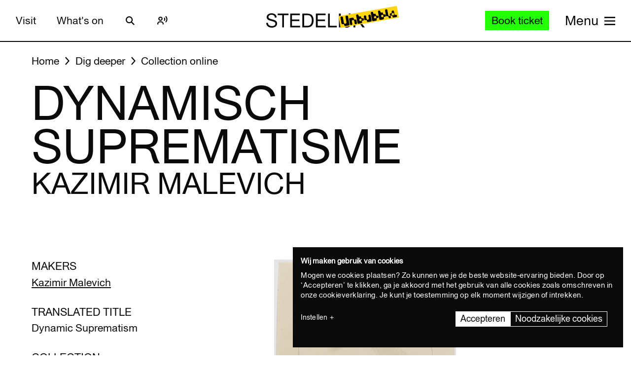

--- FILE ---
content_type: text/css
request_url: https://www.stedelijk.nl/themes/stedelijk/assets/dist/styles/base-f8cb2a583b.css
body_size: 40431
content:
@charset "UTF-8";/*!
 _________   ________   ________   _______-+-
/\* ______\ /\* ____ \ /\* ____ \ /\* ____ \
\ \ \_____/ \ \ \__/\ \\ \ \__/\ \\ \ \__/\ \
 \ \ \   ____\ \ \_\_\ \\ \ \_\_\ \\ \ \_\_\ \
  \ \ \ /\__ \\ \  __  _\\ \  __  _\\ \  __  _\
   \ \ \_/_/\ \\ \ \/\ \/_\ \ \/\ \/_\ \ \/\ \/_
    \ \________\\ \_\ \___\\ \_\ \___\\ \_\ \___\
     \/________/ \/_/\/___/ \/_/\/___/ \/_/\/___/.nl -->

      Author: GRRR.nl
*//*! normalize.css v8.0.1 | MIT License | github.com/necolas/normalize.css */html{line-height:1.15;-webkit-text-size-adjust:100%}body{margin:0}main{display:block}h1{font-size:2em;margin:.67em 0}hr{box-sizing:content-box;height:0;overflow:visible}pre{font-family:monospace,monospace;font-size:1em}a{background-color:transparent}abbr[title]{border-bottom:none;text-decoration:underline;-webkit-text-decoration:underline dotted;text-decoration:underline dotted}b,strong{font-weight:bolder}code,kbd,samp{font-family:monospace,monospace;font-size:1em}small{font-size:80%}sub,sup{font-size:75%;line-height:0;position:relative;vertical-align:baseline}sub{bottom:-.25em}sup{top:-.5em}img{border-style:none}button,input,optgroup,select,textarea{font-family:inherit;font-size:100%;line-height:1.15;margin:0}button,input{overflow:visible}button,select{text-transform:none}[type=button],[type=reset],[type=submit],button{-webkit-appearance:button}[type=button]::-moz-focus-inner,[type=reset]::-moz-focus-inner,[type=submit]::-moz-focus-inner,button::-moz-focus-inner{border-style:none;padding:0}[type=button]:-moz-focusring,[type=reset]:-moz-focusring,[type=submit]:-moz-focusring,button:-moz-focusring{outline:1px dotted ButtonText}fieldset{padding:.35em .75em .625em}legend{box-sizing:border-box;color:inherit;display:table;max-width:100%;padding:0;white-space:normal}progress{vertical-align:baseline}textarea{overflow:auto}[type=checkbox],[type=radio]{box-sizing:border-box;padding:0}[type=number]::-webkit-inner-spin-button,[type=number]::-webkit-outer-spin-button{height:auto}[type=search]{-webkit-appearance:textfield;outline-offset:-2px}[type=search]::-webkit-search-decoration{-webkit-appearance:none}::-webkit-file-upload-button{-webkit-appearance:button;font:inherit}details{display:block}summary{display:list-item}template{display:none}[hidden]{display:none}@font-face{font-family:"Union Regular";font-display:optional;src:url(../fonts/union_regular.woff2) format("woff2"),url(../fonts/union_regular.woff) format("woff"),url(../fonts/union_regular.ttf) format("truetype");font-weight:400;font-style:normal}@font-face{font-family:"Union Regular Italic";font-display:optional;src:url(../fonts/union_regular_italic.woff2) format("woff2"),url(../fonts/union_regular_italic.woff) format("woff"),url(../fonts/union_regular_italic.ttf) format("truetype");font-weight:400;font-style:normal}@font-face{font-family:"Union SMA Ribbon";font-display:optional;src:url(../fonts/union_sma_ribbon.woff2) format("woff2"),url(../fonts/union_sma_ribbon.woff) format("woff"),url(../fonts/union_sma_ribbon.ttf) format("truetype");font-weight:400;font-style:normal}@font-face{font-family:"Union SMA Ribbon Wb";font-display:optional;src:url(../fonts/union_sma_ribbon_wb.woff2) format("woff2"),url(../fonts/union_sma_ribbon_wb.woff) format("woff");font-weight:400;font-style:normal}html{box-sizing:border-box;font-size:62.5%;line-height:1.37}@media (prefers-reduced-motion:no-preference){html{scroll-behavior:smooth}}@media (prefers-reduced-motion:no-preference) and (max-width:19.9375em){html{scroll-padding-top:66px}}@media (prefers-reduced-motion:no-preference) and (min-width:20em){html{scroll-padding-top:66px;scroll-padding-top:calc(66px + 6 * (100vw - 320px)/ 448)}}@media (prefers-reduced-motion:no-preference) and (min-width:90em){html{scroll-padding-top:66px}}@media (prefers-reduced-motion:no-preference) and (min-width:48em){html{scroll-padding-top:72px;scroll-padding-top:calc(72px + 0 * (100vw - 768px)/ 256)}}@media (prefers-reduced-motion:no-preference) and (min-width:90em){html{scroll-padding-top:72px}}@media (prefers-reduced-motion:no-preference) and (min-width:64em){html{scroll-padding-top:72px;scroll-padding-top:calc(72px + 18 * (100vw - 1024px)/ 416)}}@media (prefers-reduced-motion:no-preference) and (min-width:90em){html{scroll-padding-top:72px}}@media (prefers-reduced-motion:no-preference) and (min-width:90em){html{scroll-padding-top:90px;scroll-padding-top:calc(90px + 0 * (100vw - 1440px)/ 0)}}@media (prefers-reduced-motion:no-preference) and (min-width:90em){html{scroll-padding-top:90px}}*,::after,::before{box-sizing:inherit}body{font-family:"Union Regular",arial,helvetica,sans-serif;-webkit-font-smoothing:antialiased;-moz-osx-font-smoothing:grayscale;position:relative;margin:0;background:#fff;color:#0a0a0a}@media (max-width:19.9375em){body{font-size:1.8rem}}@media (min-width:20em){body{font-size:1.8rem;font-size:calc(1.8rem + 2 * (100vw - 32rem)/ 448)}}@media (min-width:90em){body{font-size:1.8rem}}@media (min-width:48em){body{font-size:2rem;font-size:calc(2rem + 0 * (100vw - 76.8rem)/ 256)}}@media (min-width:90em){body{font-size:2rem}}@media (min-width:64em){body{font-size:2rem;font-size:calc(2rem + 2 * (100vw - 102.4rem)/ 416)}}@media (min-width:90em){body{font-size:2rem}}@media (min-width:90em){body{font-size:2.2rem;font-size:calc(2.2rem + 0 * (100vw - 144rem)/ 0)}}@media (min-width:90em){body{font-size:2.2rem}}body::before{content:"";position:absolute;left:0;width:100%;height:2px;background:currentcolor}@media (max-width:19.9375em){body::before{top:66px}}@media (min-width:20em){body::before{top:66px;top:calc(66px + 6 * (100vw - 320px)/ 448)}}@media (min-width:90em){body::before{top:66px}}@media (min-width:48em){body::before{top:72px;top:calc(72px + 0 * (100vw - 768px)/ 256)}}@media (min-width:90em){body::before{top:72px}}@media (min-width:64em){body::before{top:72px;top:calc(72px + 18 * (100vw - 1024px)/ 416)}}@media (min-width:90em){body::before{top:72px}}@media (min-width:90em){body::before{top:90px;top:calc(90px + 0 * (100vw - 1440px)/ 0)}}@media (min-width:90em){body::before{top:90px}}body.has-no-searchbar::before,body.home::before{content:none}body.is-collection-search-page::before,body.is-search-page::before{content:none}.has-overlay{overflow-x:hidden;overflow-y:scroll;height:100%}.has-overlay body{overflow:hidden;height:100%}.has-admin-bar{padding-top:38px}.has-no-header::before{content:none}@supports (-webkit-overflow-scrolling:touch){.toucheventsfixed body,html.toucheventsfixed{scroll-behavior:smooth;-webkit-overflow-scrolling:touch;-ms-overflow-style:-ms-autohiding-scrollbar;height:100%;overflow:auto}}fieldset{border:0;padding:0}input,select,textarea{font-family:"Union Regular",arial,helvetica,sans-serif;padding:8px 10px;color:#0a0a0a;line-height:normal}input[type=checkbox],input[type=radio]{border:0}label{line-height:1.3;-webkit-user-select:none;-moz-user-select:none;-ms-user-select:none;user-select:none}a{color:inherit;text-decoration:underline;-webkit-text-decoration-skip:ink;text-decoration-skip-ink:auto}a:focus,a:hover{color:#9e9e9d;-webkit-tap-highlight-color:rgba(10,10,10,0)}main a[href*="//"]:not([href*=localhost]):not([href*="127.0.0.1"]):not([href*="stedelijk.nl"]):not(.bar):not(.button):not(.card-soundcloud-embed__button):not(.logos__link):not(.rsbtn_play):not(.tabs__link):not(.video-embed__link):not(.card--external-link)::after{content:"";display:inline-block;width:.75em;height:.75em;margin-left:.22em;background:url(../images/icons/external-11ca1a47e4.svg) no-repeat 50% 50%/100% auto}main a[href*="//"]:not([href*=localhost]):not([href*="127.0.0.1"]):not([href*="stedelijk.nl"]):not(.bar):not(.button):not(.card-soundcloud-embed__button):not(.logos__link):not(.rsbtn_play):not(.tabs__link):not(.video-embed__link):not(.card--external-link):focus::after,main a[href*="//"]:not([href*=localhost]):not([href*="127.0.0.1"]):not([href*="stedelijk.nl"]):not(.bar):not(.button):not(.card-soundcloud-embed__button):not(.logos__link):not(.rsbtn_play):not(.tabs__link):not(.video-embed__link):not(.card--external-link):hover::after{background-image:url(../images/icons/external--grey-3f9f2ac562.svg)}p{margin-top:0;margin-bottom:1.5em}h1,h2,h3,h4,h5,h6{font-family:"Union Regular",arial,helvetica,sans-serif;margin:0;font-weight:400;line-height:1}h1{margin:0;line-height:.93;text-transform:uppercase}@media (max-width:19.9375em){h1{font-size:3.8rem}}@media (min-width:20em){h1{font-size:3.8rem;font-size:calc(3.8rem + 46 * (100vw - 32rem)/ 448)}}@media (min-width:90em){h1{font-size:3.8rem}}@media (min-width:48em){h1{font-size:8.4rem;font-size:calc(8.4rem + 0 * (100vw - 76.8rem)/ 256)}}@media (min-width:90em){h1{font-size:8.4rem}}@media (min-width:64em){h1{font-size:8.4rem;font-size:calc(8.4rem + 19 * (100vw - 102.4rem)/ 416)}}@media (min-width:90em){h1{font-size:8.4rem}}@media (min-width:90em){h1{font-size:10.3rem;font-size:calc(10.3rem + 0 * (100vw - 144rem)/ 0)}}@media (min-width:90em){h1{font-size:10.3rem}}h2{margin-bottom:.1em;line-height:1.05;text-transform:uppercase}@media (max-width:19.9375em){h2{font-size:2.2rem}}@media (min-width:20em){h2{font-size:2.2rem;font-size:calc(2.2rem + 4 * (100vw - 32rem)/ 448)}}@media (min-width:90em){h2{font-size:2.2rem}}@media (min-width:48em){h2{font-size:2.6rem;font-size:calc(2.6rem + 0 * (100vw - 76.8rem)/ 256)}}@media (min-width:90em){h2{font-size:2.6rem}}@media (min-width:64em){h2{font-size:2.6rem;font-size:calc(2.6rem + 4 * (100vw - 102.4rem)/ 416)}}@media (min-width:90em){h2{font-size:2.6rem}}@media (min-width:90em){h2{font-size:3rem;font-size:calc(3rem + 0 * (100vw - 144rem)/ 0)}}@media (min-width:90em){h2{font-size:3rem}}@media (max-width:19.9375em){h2+h3{margin-top:16px}}@media (min-width:20em){h2+h3{margin-top:16px;margin-top:calc(16px + 16 * (100vw - 320px)/ 448)}}@media (min-width:90em){h2+h3{margin-top:16px}}@media (min-width:48em){h2+h3{margin-top:32px;margin-top:calc(32px + 0 * (100vw - 768px)/ 256)}}@media (min-width:90em){h2+h3{margin-top:32px}}@media (min-width:64em){h2+h3{margin-top:32px;margin-top:calc(32px + 0 * (100vw - 1024px)/ 416)}}@media (min-width:90em){h2+h3{margin-top:32px}}@media (min-width:90em){h2+h3{margin-top:32px;margin-top:calc(32px + 0 * (100vw - 1440px)/ 0)}}@media (min-width:90em){h2+h3{margin-top:32px}}h3{margin-bottom:.2em;line-height:1.23;text-transform:uppercase}@media (max-width:19.9375em){h3{font-size:2.2rem}}@media (min-width:20em){h3{font-size:2.2rem;font-size:calc(2.2rem + 0 * (100vw - 32rem)/ 448)}}@media (min-width:90em){h3{font-size:2.2rem}}@media (min-width:48em){h3{font-size:2.2rem;font-size:calc(2.2rem + 0 * (100vw - 76.8rem)/ 256)}}@media (min-width:90em){h3{font-size:2.2rem}}@media (min-width:64em){h3{font-size:2.2rem;font-size:calc(2.2rem + 0 * (100vw - 102.4rem)/ 416)}}@media (min-width:90em){h3{font-size:2.2rem}}@media (min-width:90em){h3{font-size:2.2rem;font-size:calc(2.2rem + 0 * (100vw - 144rem)/ 0)}}@media (min-width:90em){h3{font-size:2.2rem}}h4{text-transform:uppercase;line-height:1.1}@media (max-width:19.9375em){h4{font-size:1.3rem}}@media (min-width:20em){h4{font-size:1.3rem;font-size:calc(1.3rem + 1 * (100vw - 32rem)/ 448)}}@media (min-width:90em){h4{font-size:1.3rem}}@media (min-width:48em){h4{font-size:1.4rem;font-size:calc(1.4rem + 0 * (100vw - 76.8rem)/ 256)}}@media (min-width:90em){h4{font-size:1.4rem}}@media (min-width:64em){h4{font-size:1.4rem;font-size:calc(1.4rem + 2 * (100vw - 102.4rem)/ 416)}}@media (min-width:90em){h4{font-size:1.4rem}}@media (min-width:90em){h4{font-size:1.6rem;font-size:calc(1.6rem + 0 * (100vw - 144rem)/ 0)}}@media (min-width:90em){h4{font-size:1.6rem}}em,i{font-family:"Union Regular Italic",arial,helvetica,sans-serif;font-style:normal}strong{font-weight:400}u{text-decoration:none}ol,ul{margin:0 0 1.5em;padding:0}ol ol,ol ul,ul ol,ul ul{margin:0}ol li,ul li{position:relative;list-style:none}ul li{padding-left:1.4em}ul li::before{content:"–";position:absolute;top:-.06em;left:0}ol{counter-reset:item}ol li{padding-left:1.5em}ol li::before{content:counter(item);counter-increment:item;position:absolute;top:0;left:0}img,object,video{max-width:100%;width:auto;height:auto}iframe{max-width:100%}img{display:block}figure{position:relative;width:100%;margin:0}figure img{display:block;width:100%;height:auto;vertical-align:middle;line-height:0}figcaption{position:relative;margin-top:.6em!important;padding:0 2.5vw}@media (max-width:19.9375em){figcaption{font-size:1.2rem}}@media (min-width:20em){figcaption{font-size:1.2rem;font-size:calc(1.2rem + 0 * (100vw - 32rem)/ 448)}}@media (min-width:90em){figcaption{font-size:1.2rem}}@media (min-width:48em){figcaption{font-size:1.2rem;font-size:calc(1.2rem + 0 * (100vw - 76.8rem)/ 256)}}@media (min-width:90em){figcaption{font-size:1.2rem}}@media (min-width:64em){figcaption{font-size:1.2rem;font-size:calc(1.2rem + 2 * (100vw - 102.4rem)/ 416)}}@media (min-width:90em){figcaption{font-size:1.2rem}}@media (min-width:90em){figcaption{font-size:1.4rem;font-size:calc(1.4rem + 0 * (100vw - 144rem)/ 0)}}@media (min-width:90em){figcaption{font-size:1.4rem}}figcaption>div{padding:0!important}pre{margin:0}@-webkit-keyframes fade-in{0%{opacity:0}100%{opacity:1}}@keyframes fade-in{0%{opacity:0}100%{opacity:1}}@-webkit-keyframes menu-item-in{0%{opacity:0}100%{opacity:1}}@keyframes menu-item-in{0%{opacity:0}100%{opacity:1}}@media (max-width:19.9375em){.checkbox-group{padding-bottom:16px}}@media (min-width:20em){.checkbox-group{padding-bottom:16px;padding-bottom:calc(16px + 0 * (100vw - 320px)/ 448)}}@media (min-width:90em){.checkbox-group{padding-bottom:16px}}@media (min-width:48em){.checkbox-group{padding-bottom:16px;padding-bottom:calc(16px + 0 * (100vw - 768px)/ 256)}}@media (min-width:90em){.checkbox-group{padding-bottom:16px}}@media (min-width:64em){.checkbox-group{padding-bottom:16px;padding-bottom:calc(16px + 16 * (100vw - 1024px)/ 416)}}@media (min-width:90em){.checkbox-group{padding-bottom:16px}}@media (min-width:90em){.checkbox-group{padding-bottom:32px;padding-bottom:calc(32px + 0 * (100vw - 1440px)/ 0)}}@media (min-width:90em){.checkbox-group{padding-bottom:32px}}.checkbox-group input{width:100%;border:.1em solid;border-radius:0;-webkit-appearance:none;-moz-appearance:none;appearance:none}.checkbox-group input[type=checkbox]{margin-top:-.2em;margin-right:.15em;vertical-align:middle;width:.9em;height:.9em}.checkbox-group input:checked{border:none;background:currentcolor url(../images/check-2bc644a6d4.svg) no-repeat 50%/80%}@media (max-width:19.9375em){.checkbox-group label{font-size:1.8rem}}@media (min-width:20em){.checkbox-group label{font-size:1.8rem;font-size:calc(1.8rem + 2 * (100vw - 32rem)/ 448)}}@media (min-width:90em){.checkbox-group label{font-size:1.8rem}}@media (min-width:48em){.checkbox-group label{font-size:2rem;font-size:calc(2rem + 0 * (100vw - 76.8rem)/ 256)}}@media (min-width:90em){.checkbox-group label{font-size:2rem}}@media (min-width:64em){.checkbox-group label{font-size:2rem;font-size:calc(2rem + 2 * (100vw - 102.4rem)/ 416)}}@media (min-width:90em){.checkbox-group label{font-size:2rem}}@media (min-width:90em){.checkbox-group label{font-size:2.2rem;font-size:calc(2.2rem + 0 * (100vw - 144rem)/ 0)}}@media (min-width:90em){.checkbox-group label{font-size:2.2rem}}@media (max-width:19.9375em){.checkbox-group .checkbox-group--label{font-size:1.2rem}}@media (min-width:20em){.checkbox-group .checkbox-group--label{font-size:1.2rem;font-size:calc(1.2rem + 0 * (100vw - 32rem)/ 448)}}@media (min-width:90em){.checkbox-group .checkbox-group--label{font-size:1.2rem}}@media (min-width:48em){.checkbox-group .checkbox-group--label{font-size:1.2rem;font-size:calc(1.2rem + 0 * (100vw - 76.8rem)/ 256)}}@media (min-width:90em){.checkbox-group .checkbox-group--label{font-size:1.2rem}}@media (min-width:64em){.checkbox-group .checkbox-group--label{font-size:1.2rem;font-size:calc(1.2rem + 2 * (100vw - 102.4rem)/ 416)}}@media (min-width:90em){.checkbox-group .checkbox-group--label{font-size:1.2rem}}@media (min-width:90em){.checkbox-group .checkbox-group--label{font-size:1.4rem;font-size:calc(1.4rem + 0 * (100vw - 144rem)/ 0)}}@media (min-width:90em){.checkbox-group .checkbox-group--label{font-size:1.4rem}}.checkbox-group--note{margin-left:2em}@media (max-width:19.9375em){.checkbox-group--note{font-size:1.2rem}}@media (min-width:20em){.checkbox-group--note{font-size:1.2rem;font-size:calc(1.2rem + 0 * (100vw - 32rem)/ 448)}}@media (min-width:90em){.checkbox-group--note{font-size:1.2rem}}@media (min-width:48em){.checkbox-group--note{font-size:1.2rem;font-size:calc(1.2rem + 0 * (100vw - 76.8rem)/ 256)}}@media (min-width:90em){.checkbox-group--note{font-size:1.2rem}}@media (min-width:64em){.checkbox-group--note{font-size:1.2rem;font-size:calc(1.2rem + 2 * (100vw - 102.4rem)/ 416)}}@media (min-width:90em){.checkbox-group--note{font-size:1.2rem}}@media (min-width:90em){.checkbox-group--note{font-size:1.4rem;font-size:calc(1.4rem + 0 * (100vw - 144rem)/ 0)}}@media (min-width:90em){.checkbox-group--note{font-size:1.4rem}}.checkbox-group--block label::after{content:" ";display:block}@media (max-width:19.9375em){.field-group{padding-bottom:16px}}@media (min-width:20em){.field-group{padding-bottom:16px;padding-bottom:calc(16px + 0 * (100vw - 320px)/ 448)}}@media (min-width:90em){.field-group{padding-bottom:16px}}@media (min-width:48em){.field-group{padding-bottom:16px;padding-bottom:calc(16px + 0 * (100vw - 768px)/ 256)}}@media (min-width:90em){.field-group{padding-bottom:16px}}@media (min-width:64em){.field-group{padding-bottom:16px;padding-bottom:calc(16px + 16 * (100vw - 1024px)/ 416)}}@media (min-width:90em){.field-group{padding-bottom:16px}}@media (min-width:90em){.field-group{padding-bottom:32px;padding-bottom:calc(32px + 0 * (100vw - 1440px)/ 0)}}@media (min-width:90em){.field-group{padding-bottom:32px}}.field-group label{display:block;margin-bottom:.375em}@media (max-width:19.9375em){.field-group label{font-size:1.2rem}}@media (min-width:20em){.field-group label{font-size:1.2rem;font-size:calc(1.2rem + 0 * (100vw - 32rem)/ 448)}}@media (min-width:90em){.field-group label{font-size:1.2rem}}@media (min-width:48em){.field-group label{font-size:1.2rem;font-size:calc(1.2rem + 0 * (100vw - 76.8rem)/ 256)}}@media (min-width:90em){.field-group label{font-size:1.2rem}}@media (min-width:64em){.field-group label{font-size:1.2rem;font-size:calc(1.2rem + 2 * (100vw - 102.4rem)/ 416)}}@media (min-width:90em){.field-group label{font-size:1.2rem}}@media (min-width:90em){.field-group label{font-size:1.4rem;font-size:calc(1.4rem + 0 * (100vw - 144rem)/ 0)}}@media (min-width:90em){.field-group label{font-size:1.4rem}}.field-group input,.field-group select,.field-group textarea{width:100%;border:.1em solid;border-radius:0;-webkit-appearance:none;-moz-appearance:none;appearance:none}.field-group select{background:url(../images/chevron-0d9fc26ebc.svg) no-repeat right .5em top 50%/1em auto;padding-right:2em}.field-group select::-ms-expand{display:none}.field-group input[type=radio]{margin-top:-.2em;margin-right:.15em;vertical-align:middle;width:.9em;height:.9em;position:relative;border-radius:50%}.field-group input[type=radio]::after{content:"";position:absolute;top:50%;left:50%;transform:translate(-50%,-50%);width:90%;height:90%;border:.15em solid #fff;border-radius:50%}.field-group input[type=radio]:checked{background:currentcolor}.field-group--inline label{display:inline-block;margin-right:2.5vw}@media (max-width:19.9375em){.field-group--inline label{font-size:1.8rem}}@media (min-width:20em){.field-group--inline label{font-size:1.8rem;font-size:calc(1.8rem + 2 * (100vw - 32rem)/ 448)}}@media (min-width:90em){.field-group--inline label{font-size:1.8rem}}@media (min-width:48em){.field-group--inline label{font-size:2rem;font-size:calc(2rem + 0 * (100vw - 76.8rem)/ 256)}}@media (min-width:90em){.field-group--inline label{font-size:2rem}}@media (min-width:64em){.field-group--inline label{font-size:2rem;font-size:calc(2rem + 2 * (100vw - 102.4rem)/ 416)}}@media (min-width:90em){.field-group--inline label{font-size:2rem}}@media (min-width:90em){.field-group--inline label{font-size:2.2rem;font-size:calc(2.2rem + 0 * (100vw - 144rem)/ 0)}}@media (min-width:90em){.field-group--inline label{font-size:2.2rem}}@media (max-width:19.9375em){.field-group--note{font-size:1.2rem}}@media (min-width:20em){.field-group--note{font-size:1.2rem;font-size:calc(1.2rem + 0 * (100vw - 32rem)/ 448)}}@media (min-width:90em){.field-group--note{font-size:1.2rem}}@media (min-width:48em){.field-group--note{font-size:1.2rem;font-size:calc(1.2rem + 0 * (100vw - 76.8rem)/ 256)}}@media (min-width:90em){.field-group--note{font-size:1.2rem}}@media (min-width:64em){.field-group--note{font-size:1.2rem;font-size:calc(1.2rem + 2 * (100vw - 102.4rem)/ 416)}}@media (min-width:90em){.field-group--note{font-size:1.2rem}}@media (min-width:90em){.field-group--note{font-size:1.4rem;font-size:calc(1.4rem + 0 * (100vw - 144rem)/ 0)}}@media (min-width:90em){.field-group--note{font-size:1.4rem}}.grid{position:relative;width:100%;max-width:1440px;margin:0 auto;padding:0 3.75vw}.grid::after{display:table;clear:both;content:""}@media (min-width:48em) and (max-width:19.9375em){.grid{padding-top:16px}}@media (min-width:48em) and (min-width:20em){.grid{padding-top:16px;padding-top:calc(16px + 0 * (100vw - 320px)/ 448)}}@media (min-width:48em) and (min-width:90em){.grid{padding-top:16px}}@media (min-width:48em) and (min-width:48em){.grid{padding-top:16px;padding-top:calc(16px + 0 * (100vw - 768px)/ 256)}}@media (min-width:48em) and (min-width:90em){.grid{padding-top:16px}}@media (min-width:48em) and (min-width:64em){.grid{padding-top:16px;padding-top:calc(16px + 16 * (100vw - 1024px)/ 416)}}@media (min-width:48em) and (min-width:90em){.grid{padding-top:16px}}@media (min-width:48em) and (min-width:90em){.grid{padding-top:32px;padding-top:calc(32px + 0 * (100vw - 1440px)/ 0)}}@media (min-width:48em) and (min-width:90em){.grid{padding-top:32px}}@media (min-width:48em) and (max-width:19.9375em){.grid{padding-bottom:16px}}@media (min-width:48em) and (min-width:20em){.grid{padding-bottom:16px;padding-bottom:calc(16px + 0 * (100vw - 320px)/ 448)}}@media (min-width:48em) and (min-width:90em){.grid{padding-bottom:16px}}@media (min-width:48em) and (min-width:48em){.grid{padding-bottom:16px;padding-bottom:calc(16px + 0 * (100vw - 768px)/ 256)}}@media (min-width:48em) and (min-width:90em){.grid{padding-bottom:16px}}@media (min-width:48em) and (min-width:64em){.grid{padding-bottom:16px;padding-bottom:calc(16px + 16 * (100vw - 1024px)/ 416)}}@media (min-width:48em) and (min-width:90em){.grid{padding-bottom:16px}}@media (min-width:48em) and (min-width:90em){.grid{padding-bottom:32px;padding-bottom:calc(32px + 0 * (100vw - 1440px)/ 0)}}@media (min-width:48em) and (min-width:90em){.grid{padding-bottom:32px}}@media (min-width:48em){.grid.grid--top-none{padding-top:0}.grid.grid--bottom-none{padding-bottom:0}}@media (min-width:48em) and (max-width:19.9375em){.grid.grid--top-medium{padding-top:8px}}@media (min-width:48em) and (min-width:20em){.grid.grid--top-medium{padding-top:8px;padding-top:calc(8px + 0 * (100vw - 320px)/ 448)}}@media (min-width:48em) and (min-width:90em){.grid.grid--top-medium{padding-top:8px}}@media (min-width:48em) and (min-width:48em){.grid.grid--top-medium{padding-top:8px;padding-top:calc(8px + 0 * (100vw - 768px)/ 256)}}@media (min-width:48em) and (min-width:90em){.grid.grid--top-medium{padding-top:8px}}@media (min-width:48em) and (min-width:64em){.grid.grid--top-medium{padding-top:8px;padding-top:calc(8px + 8 * (100vw - 1024px)/ 416)}}@media (min-width:48em) and (min-width:90em){.grid.grid--top-medium{padding-top:8px}}@media (min-width:48em) and (min-width:90em){.grid.grid--top-medium{padding-top:16px;padding-top:calc(16px + 0 * (100vw - 1440px)/ 0)}}@media (min-width:48em) and (min-width:90em){.grid.grid--top-medium{padding-top:16px}}@media (min-width:48em) and (max-width:19.9375em){.grid.grid--bottom-medium{padding-bottom:8px}}@media (min-width:48em) and (min-width:20em){.grid.grid--bottom-medium{padding-bottom:8px;padding-bottom:calc(8px + 0 * (100vw - 320px)/ 448)}}@media (min-width:48em) and (min-width:90em){.grid.grid--bottom-medium{padding-bottom:8px}}@media (min-width:48em) and (min-width:48em){.grid.grid--bottom-medium{padding-bottom:8px;padding-bottom:calc(8px + 0 * (100vw - 768px)/ 256)}}@media (min-width:48em) and (min-width:90em){.grid.grid--bottom-medium{padding-bottom:8px}}@media (min-width:48em) and (min-width:64em){.grid.grid--bottom-medium{padding-bottom:8px;padding-bottom:calc(8px + 8 * (100vw - 1024px)/ 416)}}@media (min-width:48em) and (min-width:90em){.grid.grid--bottom-medium{padding-bottom:8px}}@media (min-width:48em) and (min-width:90em){.grid.grid--bottom-medium{padding-bottom:16px;padding-bottom:calc(16px + 0 * (100vw - 1440px)/ 0)}}@media (min-width:48em) and (min-width:90em){.grid.grid--bottom-medium{padding-bottom:16px}}@media (min-width:48em) and (max-width:19.9375em){.grid.grid--top-large{padding-top:16px}}@media (min-width:48em) and (min-width:20em){.grid.grid--top-large{padding-top:16px;padding-top:calc(16px + 0 * (100vw - 320px)/ 448)}}@media (min-width:48em) and (min-width:90em){.grid.grid--top-large{padding-top:16px}}@media (min-width:48em) and (min-width:48em){.grid.grid--top-large{padding-top:16px;padding-top:calc(16px + 0 * (100vw - 768px)/ 256)}}@media (min-width:48em) and (min-width:90em){.grid.grid--top-large{padding-top:16px}}@media (min-width:48em) and (min-width:64em){.grid.grid--top-large{padding-top:16px;padding-top:calc(16px + 16 * (100vw - 1024px)/ 416)}}@media (min-width:48em) and (min-width:90em){.grid.grid--top-large{padding-top:16px}}@media (min-width:48em) and (min-width:90em){.grid.grid--top-large{padding-top:32px;padding-top:calc(32px + 0 * (100vw - 1440px)/ 0)}}@media (min-width:48em) and (min-width:90em){.grid.grid--top-large{padding-top:32px}}@media (min-width:48em) and (max-width:19.9375em){.grid.grid--bottom-large{padding-bottom:16px}}@media (min-width:48em) and (min-width:20em){.grid.grid--bottom-large{padding-bottom:16px;padding-bottom:calc(16px + 0 * (100vw - 320px)/ 448)}}@media (min-width:48em) and (min-width:90em){.grid.grid--bottom-large{padding-bottom:16px}}@media (min-width:48em) and (min-width:48em){.grid.grid--bottom-large{padding-bottom:16px;padding-bottom:calc(16px + 0 * (100vw - 768px)/ 256)}}@media (min-width:48em) and (min-width:90em){.grid.grid--bottom-large{padding-bottom:16px}}@media (min-width:48em) and (min-width:64em){.grid.grid--bottom-large{padding-bottom:16px;padding-bottom:calc(16px + 16 * (100vw - 1024px)/ 416)}}@media (min-width:48em) and (min-width:90em){.grid.grid--bottom-large{padding-bottom:16px}}@media (min-width:48em) and (min-width:90em){.grid.grid--bottom-large{padding-bottom:32px;padding-bottom:calc(32px + 0 * (100vw - 1440px)/ 0)}}@media (min-width:48em) and (min-width:90em){.grid.grid--bottom-large{padding-bottom:32px}}.grid--fluid{width:100%;max-width:none;margin-left:0;margin-right:0;padding-left:0;padding-right:0}.grid--fluid>[class*=grid__item]:only-child{padding-left:0;padding-right:0}.grid--fluid .grid__item--12{width:100%}[class*=grid__item]>:last-child{margin-bottom:0}[class*=grid__item]{float:left;min-height:1em;padding-left:1.25vw;padding-right:1.25vw}@media (max-width:47.9375em){[class*=grid__item]{padding-left:0;padding-right:0}}@media (max-width:47.9375em) and (max-width:19.9375em){[class*=grid__item]{padding-top:16px}}@media (max-width:47.9375em) and (min-width:20em){[class*=grid__item]{padding-top:16px;padding-top:calc(16px + 0 * (100vw - 320px)/ 448)}}@media (max-width:47.9375em) and (min-width:90em){[class*=grid__item]{padding-top:16px}}@media (max-width:47.9375em) and (min-width:48em){[class*=grid__item]{padding-top:16px;padding-top:calc(16px + 0 * (100vw - 768px)/ 256)}}@media (max-width:47.9375em) and (min-width:90em){[class*=grid__item]{padding-top:16px}}@media (max-width:47.9375em) and (min-width:64em){[class*=grid__item]{padding-top:16px;padding-top:calc(16px + 16 * (100vw - 1024px)/ 416)}}@media (max-width:47.9375em) and (min-width:90em){[class*=grid__item]{padding-top:16px}}@media (max-width:47.9375em) and (min-width:90em){[class*=grid__item]{padding-top:32px;padding-top:calc(32px + 0 * (100vw - 1440px)/ 0)}}@media (max-width:47.9375em) and (min-width:90em){[class*=grid__item]{padding-top:32px}}@media (max-width:47.9375em) and (max-width:19.9375em){[class*=grid__item]{padding-bottom:16px}}@media (max-width:47.9375em) and (min-width:20em){[class*=grid__item]{padding-bottom:16px;padding-bottom:calc(16px + 0 * (100vw - 320px)/ 448)}}@media (max-width:47.9375em) and (min-width:90em){[class*=grid__item]{padding-bottom:16px}}@media (max-width:47.9375em) and (min-width:48em){[class*=grid__item]{padding-bottom:16px;padding-bottom:calc(16px + 0 * (100vw - 768px)/ 256)}}@media (max-width:47.9375em) and (min-width:90em){[class*=grid__item]{padding-bottom:16px}}@media (max-width:47.9375em) and (min-width:64em){[class*=grid__item]{padding-bottom:16px;padding-bottom:calc(16px + 16 * (100vw - 1024px)/ 416)}}@media (max-width:47.9375em) and (min-width:90em){[class*=grid__item]{padding-bottom:16px}}@media (max-width:47.9375em) and (min-width:90em){[class*=grid__item]{padding-bottom:32px;padding-bottom:calc(32px + 0 * (100vw - 1440px)/ 0)}}@media (max-width:47.9375em) and (min-width:90em){[class*=grid__item]{padding-bottom:32px}}@media (max-width:47.9375em){.grid--top-none [class*=grid__item]{padding-top:0}.grid--bottom-none [class*=grid__item]{padding-bottom:0}}.grid__item--0{width:100%}@media (min-width:48em){.grid__item--0{width:calc((0 * (100% / 12)) - 1px)}}.grid__item--1{width:100%}@media (min-width:48em){.grid__item--1{width:calc((1 * (100% / 12)) - 1px)}}.grid__item--2{width:100%}@media (min-width:48em){.grid__item--2{width:calc((2 * (100% / 12)) - 1px)}}.grid__item--3{width:100%}@media (min-width:48em){.grid__item--3{width:calc((3 * (100% / 12)) - 1px)}}.grid__item--4{width:100%}@media (min-width:48em){.grid__item--4{width:calc((4 * (100% / 12)) - 1px)}}.grid__item--5{width:100%}@media (min-width:48em){.grid__item--5{width:calc((5 * (100% / 12)) - 1px)}}.grid__item--6{width:100%}@media (min-width:48em){.grid__item--6{width:calc((6 * (100% / 12)) - 1px)}}.grid__item--7{width:100%}@media (min-width:48em){.grid__item--7{width:calc((7 * (100% / 12)) - 1px)}}.grid__item--8{width:100%}@media (min-width:48em){.grid__item--8{width:calc((8 * (100% / 12)) - 1px)}}.grid__item--9{width:100%}@media (min-width:48em){.grid__item--9{width:calc((9 * (100% / 12)) - 1px)}}.grid__item--10{width:100%}@media (min-width:48em){.grid__item--10{width:calc((10 * (100% / 12)) - 1px)}}.grid__item--11{width:100%}@media (min-width:48em){.grid__item--11{width:calc((11 * (100% / 12)) - 1px)}}.grid__item--12{width:100%}@media (min-width:48em){.grid__item--12{width:calc((12 * (100% / 12)) - 1px)}}.grid--no-padding{padding:0}.grid--no-padding>[class*=grid__item]{padding-top:0;padding-bottom:0}.grid--no-padding>[class*=grid__item]:first-child{padding-left:0}.grid--no-padding>[class*=grid__item]:last-child{padding-right:0}.grid--no-vpadding{padding-top:0;padding-bottom:0}.grid--no-vpadding-top{padding-top:0}.grid--no-vpadding-bottom{padding-bottom:0}.grid--no-hpadding{padding-left:0;padding-right:0}.grid--visible [class*=grid__item]{border:1px solid #9e9e9d}@media (min-width:48em) and (max-width:63.9375em){.grid__item--10,.grid__item--11,.grid__item--8,.grid__item--9{width:100%}}@media (max-width:19.9375em){.wrapper{padding-top:66px}}@media (min-width:20em){.wrapper{padding-top:66px;padding-top:calc(66px + 6 * (100vw - 320px)/ 448)}}@media (min-width:90em){.wrapper{padding-top:66px}}@media (min-width:48em){.wrapper{padding-top:72px;padding-top:calc(72px + 0 * (100vw - 768px)/ 256)}}@media (min-width:90em){.wrapper{padding-top:72px}}@media (min-width:64em){.wrapper{padding-top:72px;padding-top:calc(72px + 18 * (100vw - 1024px)/ 416)}}@media (min-width:90em){.wrapper{padding-top:72px}}@media (min-width:90em){.wrapper{padding-top:90px;padding-top:calc(90px + 0 * (100vw - 1440px)/ 0)}}@media (min-width:90em){.wrapper{padding-top:90px}}.home .wrapper{padding-top:0}.wrapper--campaign{padding-bottom:0}@media (max-width:19.9375em){.wrapper--campaign{padding-top:16px}}@media (min-width:20em){.wrapper--campaign{padding-top:16px;padding-top:calc(16px + 0 * (100vw - 320px)/ 448)}}@media (min-width:90em){.wrapper--campaign{padding-top:16px}}@media (min-width:48em){.wrapper--campaign{padding-top:16px;padding-top:calc(16px + 0 * (100vw - 768px)/ 256)}}@media (min-width:90em){.wrapper--campaign{padding-top:16px}}@media (min-width:64em){.wrapper--campaign{padding-top:16px;padding-top:calc(16px + 16 * (100vw - 1024px)/ 416)}}@media (min-width:90em){.wrapper--campaign{padding-top:16px}}@media (min-width:90em){.wrapper--campaign{padding-top:32px;padding-top:calc(32px + 0 * (100vw - 1440px)/ 0)}}@media (min-width:90em){.wrapper--campaign{padding-top:32px}}@media (min-width:30em) and (max-width:19.9375em){.wrapper--campaign{padding-bottom:16px}}@media (min-width:30em) and (min-width:20em){.wrapper--campaign{padding-bottom:16px;padding-bottom:calc(16px + 0 * (100vw - 320px)/ 448)}}@media (min-width:30em) and (min-width:90em){.wrapper--campaign{padding-bottom:16px}}@media (min-width:30em) and (min-width:48em){.wrapper--campaign{padding-bottom:16px;padding-bottom:calc(16px + 0 * (100vw - 768px)/ 256)}}@media (min-width:30em) and (min-width:90em){.wrapper--campaign{padding-bottom:16px}}@media (min-width:30em) and (min-width:64em){.wrapper--campaign{padding-bottom:16px;padding-bottom:calc(16px + 16 * (100vw - 1024px)/ 416)}}@media (min-width:30em) and (min-width:90em){.wrapper--campaign{padding-bottom:16px}}@media (min-width:30em) and (min-width:90em){.wrapper--campaign{padding-bottom:32px;padding-bottom:calc(32px + 0 * (100vw - 1440px)/ 0)}}@media (min-width:30em) and (min-width:90em){.wrapper--campaign{padding-bottom:32px}}@media screen and (max-height:500px){.wrapper--campaign{padding-bottom:0}}@media (min-width:48em) and (max-width:19.9375em){.wrapper main>.grid:first-child{margin-top:16px}}@media (min-width:48em) and (min-width:20em){.wrapper main>.grid:first-child{margin-top:16px;margin-top:calc(16px + 0 * (100vw - 320px)/ 448)}}@media (min-width:48em) and (min-width:90em){.wrapper main>.grid:first-child{margin-top:16px}}@media (min-width:48em) and (min-width:48em){.wrapper main>.grid:first-child{margin-top:16px;margin-top:calc(16px + 0 * (100vw - 768px)/ 256)}}@media (min-width:48em) and (min-width:90em){.wrapper main>.grid:first-child{margin-top:16px}}@media (min-width:48em) and (min-width:64em){.wrapper main>.grid:first-child{margin-top:16px;margin-top:calc(16px + 16 * (100vw - 1024px)/ 416)}}@media (min-width:48em) and (min-width:90em){.wrapper main>.grid:first-child{margin-top:16px}}@media (min-width:48em) and (min-width:90em){.wrapper main>.grid:first-child{margin-top:32px;margin-top:calc(32px + 0 * (100vw - 1440px)/ 0)}}@media (min-width:48em) and (min-width:90em){.wrapper main>.grid:first-child{margin-top:32px}}.wrapper main>.bar-group:last-child{padding-bottom:0}.campaign-wrapper{background:#fff}@media (max-width:19.9375em){small{font-size:1.2rem}}@media (min-width:20em){small{font-size:1.2rem;font-size:calc(1.2rem + 0 * (100vw - 32rem)/ 448)}}@media (min-width:90em){small{font-size:1.2rem}}@media (min-width:48em){small{font-size:1.2rem;font-size:calc(1.2rem + 0 * (100vw - 76.8rem)/ 256)}}@media (min-width:90em){small{font-size:1.2rem}}@media (min-width:64em){small{font-size:1.2rem;font-size:calc(1.2rem + 2 * (100vw - 102.4rem)/ 416)}}@media (min-width:90em){small{font-size:1.2rem}}@media (min-width:90em){small{font-size:1.4rem;font-size:calc(1.4rem + 0 * (100vw - 144rem)/ 0)}}@media (min-width:90em){small{font-size:1.4rem}}.bar-group{margin:0;padding:0;list-style-type:none}@media (max-width:19.9375em){.bar-group{padding-top:16px}}@media (min-width:20em){.bar-group{padding-top:16px;padding-top:calc(16px + 0 * (100vw - 320px)/ 448)}}@media (min-width:90em){.bar-group{padding-top:16px}}@media (min-width:48em){.bar-group{padding-top:16px;padding-top:calc(16px + 0 * (100vw - 768px)/ 256)}}@media (min-width:90em){.bar-group{padding-top:16px}}@media (min-width:64em){.bar-group{padding-top:16px;padding-top:calc(16px + 16 * (100vw - 1024px)/ 416)}}@media (min-width:90em){.bar-group{padding-top:16px}}@media (min-width:90em){.bar-group{padding-top:32px;padding-top:calc(32px + 0 * (100vw - 1440px)/ 0)}}@media (min-width:90em){.bar-group{padding-top:32px}}@media (max-width:19.9375em){.bar-group{padding-bottom:16px}}@media (min-width:20em){.bar-group{padding-bottom:16px;padding-bottom:calc(16px + 0 * (100vw - 320px)/ 448)}}@media (min-width:90em){.bar-group{padding-bottom:16px}}@media (min-width:48em){.bar-group{padding-bottom:16px;padding-bottom:calc(16px + 0 * (100vw - 768px)/ 256)}}@media (min-width:90em){.bar-group{padding-bottom:16px}}@media (min-width:64em){.bar-group{padding-bottom:16px;padding-bottom:calc(16px + 16 * (100vw - 1024px)/ 416)}}@media (min-width:90em){.bar-group{padding-bottom:16px}}@media (min-width:90em){.bar-group{padding-bottom:32px;padding-bottom:calc(32px + 0 * (100vw - 1440px)/ 0)}}@media (min-width:90em){.bar-group{padding-bottom:32px}}.bar-group li{padding:0}.bar-group li::before{content:none}@media (max-width:19.9375em){.bar-group--top-small{padding-top:8px}}@media (min-width:20em){.bar-group--top-small{padding-top:8px;padding-top:calc(8px + 0 * (100vw - 320px)/ 448)}}@media (min-width:90em){.bar-group--top-small{padding-top:8px}}@media (min-width:48em){.bar-group--top-small{padding-top:8px;padding-top:calc(8px + 0 * (100vw - 768px)/ 256)}}@media (min-width:90em){.bar-group--top-small{padding-top:8px}}@media (min-width:64em){.bar-group--top-small{padding-top:8px;padding-top:calc(8px + 8 * (100vw - 1024px)/ 416)}}@media (min-width:90em){.bar-group--top-small{padding-top:8px}}@media (min-width:90em){.bar-group--top-small{padding-top:16px;padding-top:calc(16px + 0 * (100vw - 1440px)/ 0)}}@media (min-width:90em){.bar-group--top-small{padding-top:16px}}.bar-group .bar:first-child{border-top-width:0}.bar-group__title{text-transform:none;padding:0 5vw .75em}@media (max-width:19.9375em){.bar-group__title{font-size:1.4rem}}@media (min-width:20em){.bar-group__title{font-size:1.4rem;font-size:calc(1.4rem + 4 * (100vw - 32rem)/ 448)}}@media (min-width:90em){.bar-group__title{font-size:1.4rem}}@media (min-width:48em){.bar-group__title{font-size:1.8rem;font-size:calc(1.8rem + 0 * (100vw - 76.8rem)/ 256)}}@media (min-width:90em){.bar-group__title{font-size:1.8rem}}@media (min-width:64em){.bar-group__title{font-size:1.8rem;font-size:calc(1.8rem + 2 * (100vw - 102.4rem)/ 416)}}@media (min-width:90em){.bar-group__title{font-size:1.8rem}}@media (min-width:90em){.bar-group__title{font-size:2rem;font-size:calc(2rem + 0 * (100vw - 144rem)/ 0)}}@media (min-width:90em){.bar-group__title{font-size:2rem}}@media (min-width:48em){.bar-group__title{padding-left:2.5vw;padding-right:2.5vw}}@media (min-width:48em) and (max-width:19.9375em){.bar-group__title{font-size:1.8rem}}@media (min-width:48em) and (min-width:20em){.bar-group__title{font-size:1.8rem;font-size:calc(1.8rem + 2 * (100vw - 32rem)/ 448)}}@media (min-width:48em) and (min-width:90em){.bar-group__title{font-size:1.8rem}}@media (min-width:48em) and (min-width:48em){.bar-group__title{font-size:2rem;font-size:calc(2rem + 0 * (100vw - 76.8rem)/ 256)}}@media (min-width:48em) and (min-width:90em){.bar-group__title{font-size:2rem}}@media (min-width:48em) and (min-width:64em){.bar-group__title{font-size:2rem;font-size:calc(2rem + 2 * (100vw - 102.4rem)/ 416)}}@media (min-width:48em) and (min-width:90em){.bar-group__title{font-size:2rem}}@media (min-width:48em) and (min-width:90em){.bar-group__title{font-size:2.2rem;font-size:calc(2.2rem + 0 * (100vw - 144rem)/ 0)}}@media (min-width:48em) and (min-width:90em){.bar-group__title{font-size:2.2rem}}.bar-group__title+.bar-group__title{margin-top:.75em}.bar-group__title-highlight{font-family:"Union Regular Italic",arial,helvetica,sans-serif}.bar-group ul{margin:0;padding:0;list-style-type:none;overflow:hidden}.bar-group ul li{padding:0}.bar-group ul li::before{content:none}.bar-group__no-result{font-family:"Union Regular Italic",arial,helvetica,sans-serif;margin-top:1.5em;padding-left:5vw;padding-right:5vw}@media (min-width:48em){.bar-group__no-result{padding-left:2.5vw;padding-right:2.5vw}}.bar--small{padding-top:.23em;padding-bottom:.23em}@media (max-width:19.9375em){.bar--small{font-size:3.2rem}}@media (min-width:20em){.bar--small{font-size:3.2rem;font-size:calc(3.2rem + 12 * (100vw - 32rem)/ 448)}}@media (min-width:90em){.bar--small{font-size:3.2rem}}@media (min-width:48em){.bar--small{font-size:4.4rem;font-size:calc(4.4rem + 0 * (100vw - 76.8rem)/ 256)}}@media (min-width:90em){.bar--small{font-size:4.4rem}}@media (min-width:64em){.bar--small{font-size:4.4rem;font-size:calc(4.4rem + 0 * (100vw - 102.4rem)/ 416)}}@media (min-width:90em){.bar--small{font-size:4.4rem}}@media (min-width:90em){.bar--small{font-size:4.4rem;font-size:calc(4.4rem + 0 * (100vw - 144rem)/ 0)}}@media (min-width:90em){.bar--small{font-size:4.4rem}}.bar--medium{padding-top:.23em;padding-bottom:.23em}@media (max-width:19.9375em){.bar--medium{font-size:3.2rem}}@media (min-width:20em){.bar--medium{font-size:3.2rem;font-size:calc(3.2rem + 12 * (100vw - 32rem)/ 448)}}@media (min-width:90em){.bar--medium{font-size:3.2rem}}@media (min-width:48em){.bar--medium{font-size:4.4rem;font-size:calc(4.4rem + 0 * (100vw - 76.8rem)/ 256)}}@media (min-width:90em){.bar--medium{font-size:4.4rem}}@media (min-width:64em){.bar--medium{font-size:4.4rem;font-size:calc(4.4rem + 22 * (100vw - 102.4rem)/ 416)}}@media (min-width:90em){.bar--medium{font-size:4.4rem}}@media (min-width:90em){.bar--medium{font-size:6.6rem;font-size:calc(6.6rem + 0 * (100vw - 144rem)/ 0)}}@media (min-width:90em){.bar--medium{font-size:6.6rem}}.bar--large{padding-top:.23em;padding-bottom:.23em;padding-top:.25em;padding-bottom:.25em}@media (max-width:19.9375em){.bar--large{font-size:4.4rem}}@media (min-width:20em){.bar--large{font-size:4.4rem;font-size:calc(4.4rem + 22 * (100vw - 32rem)/ 448)}}@media (min-width:90em){.bar--large{font-size:4.4rem}}@media (min-width:48em){.bar--large{font-size:6.6rem;font-size:calc(6.6rem + 0 * (100vw - 76.8rem)/ 256)}}@media (min-width:90em){.bar--large{font-size:6.6rem}}@media (min-width:64em){.bar--large{font-size:6.6rem;font-size:calc(6.6rem + 38 * (100vw - 102.4rem)/ 416)}}@media (min-width:90em){.bar--large{font-size:6.6rem}}@media (min-width:90em){.bar--large{font-size:10.4rem;font-size:calc(10.4rem + 0 * (100vw - 144rem)/ 0)}}@media (min-width:90em){.bar--large{font-size:10.4rem}}.bar{scroll-behavior:smooth;-webkit-overflow-scrolling:touch;-ms-overflow-style:-ms-autohiding-scrollbar;position:relative;overflow:hidden;overflow-x:auto;display:block;padding-left:0;padding-right:0;line-height:1;text-transform:uppercase;text-decoration:none;border:0 solid currentcolor;border-bottom-width:.08em}.bar::-webkit-scrollbar-track{background-color:transparent}.bar::-webkit-scrollbar{width:0;height:0}.bar::-webkit-scrollbar-thumb{background-color:transparent;border:0;background-clip:padding-box}.bar:focus,.bar:hover{color:#0a0a0a}.bar:focus:not(:focus-visible){outline:0}.bar.bar--large{border-bottom-width:.065em}.bar-group li:first-child .bar{border-top-width:.08em}.no-toucheventsfixed .bar{overflow:hidden}.bar--inverted{background-color:#0a0a0a;color:#fff}.bar--inverted:focus,.bar--inverted:hover{color:#fff}.bar--inverted:focus:not(:focus-visible){outline:0}.bar:first-child{border-top-width:.065em}.bar--alert+.bar--large{border-top-width:.065em}.bar__inner>div{position:relative;display:inline-block;white-space:nowrap;padding-left:2.5vw;padding-right:2.5vw}.flexbox .bar__inner>div{display:flex;align-items:center}.bar__inner>div>:last-child{padding-right:1.25vw}.bar__arrow,.bar__footer,.bar__footer h4,.bar__footer p,.bar__header,.bar__image,.bar__label,.bar__subtitle,.bar__time,.bar__title,.bar__title-part,.bar__trigger{display:inline-block;flex-shrink:0;font-size:inherit;margin:0}.bar__footer h4,.bar__footer p,.bar__time-days,.bar__time-hours{display:block}.bar__footer,.bar__label,.bar__time,.bar__trigger{font-size:.393em}.bar__trigger{color:#d62348}.bar__label--lowercase{margin-top:-.18em;font-size:.3335em;line-height:1.18;text-transform:none}@media (max-width:19.9375em){.bar__arrow,.bar__extra-info,.bar__image,.bar__instagram-feed,.bar__label,.bar__time,.bar__title-part,.bar__trigger{margin-right:8px}}@media (min-width:20em){.bar__arrow,.bar__extra-info,.bar__image,.bar__instagram-feed,.bar__label,.bar__time,.bar__title-part,.bar__trigger{margin-right:8px;margin-right:calc(8px + 0 * (100vw - 320px)/ 448)}}@media (min-width:90em){.bar__arrow,.bar__extra-info,.bar__image,.bar__instagram-feed,.bar__label,.bar__time,.bar__title-part,.bar__trigger{margin-right:8px}}@media (min-width:48em){.bar__arrow,.bar__extra-info,.bar__image,.bar__instagram-feed,.bar__label,.bar__time,.bar__title-part,.bar__trigger{margin-right:8px;margin-right:calc(8px + 0 * (100vw - 768px)/ 256)}}@media (min-width:90em){.bar__arrow,.bar__extra-info,.bar__image,.bar__instagram-feed,.bar__label,.bar__time,.bar__title-part,.bar__trigger{margin-right:8px}}@media (min-width:64em){.bar__arrow,.bar__extra-info,.bar__image,.bar__instagram-feed,.bar__label,.bar__time,.bar__title-part,.bar__trigger{margin-right:8px;margin-right:calc(8px + 8 * (100vw - 1024px)/ 416)}}@media (min-width:90em){.bar__arrow,.bar__extra-info,.bar__image,.bar__instagram-feed,.bar__label,.bar__time,.bar__title-part,.bar__trigger{margin-right:8px}}@media (min-width:90em){.bar__arrow,.bar__extra-info,.bar__image,.bar__instagram-feed,.bar__label,.bar__time,.bar__title-part,.bar__trigger{margin-right:16px;margin-right:calc(16px + 0 * (100vw - 1440px)/ 0)}}@media (min-width:90em){.bar__arrow,.bar__extra-info,.bar__image,.bar__instagram-feed,.bar__label,.bar__time,.bar__title-part,.bar__trigger{margin-right:16px}}.no-flexbox .bar__arrow,.no-flexbox .bar__extra-info,.no-flexbox .bar__image,.no-flexbox .bar__instagram-feed,.no-flexbox .bar__label,.no-flexbox .bar__time,.no-flexbox .bar__title-part,.no-flexbox .bar__trigger{display:inline-block;vertical-align:middle}.bar__header,.bar__title{display:inline-block}.flexbox .bar__header,.flexbox .bar__title{display:flex;align-items:center}.bar__title{line-height:.95}.bar__image{max-width:none;height:calc(.75em + .18em * 2);margin-top:-.18em;margin-bottom:-.18em}.bar--large .bar__image{height:calc(.75em + .25em * 2);margin-top:-.25em;margin-bottom:-.25em}.bar__image+.bar__image{margin-left:-.625vw}.bar__extra-info{margin-bottom:0;font-size:.28em;text-transform:none}.bar__arrow{width:.94em;height:.72em;background:url(../images/arrow--right-247403fa0a.svg) 50% 50%/100% auto}.bar--inverted .bar__arrow{background-image:url(../images/arrow--right-white-3157d700fa.svg)}.bar--collection .bar__image,.bar--highlighted .bar__image,.bar--instagram-feed .bar__image{height:calc(1.7em + .25em * 2)}.bar--collection .bar__extra-info,.bar--highlighted .bar__extra-info{font-size:.393em;line-height:1.15}.bar--collection .bar__subtitle,.bar--collection .bar__title{font-family:"Union SMA Ribbon",arial,helvetica,sans-serif}.bar--collection .bar__extra-info{text-transform:uppercase}.bar--alert{padding:.45em 0;background-color:#d62348;color:#fff;border:0}.bar--alert:focus,.bar--alert:hover{color:#fff}.bar--alert:focus:not(:focus-visible){outline:0}.bar--alert .bar__header::after{content:none}.exhibition-single .page-header~.bar--alert{padding-left:1.25vw;padding-right:1.25vw}@media (min-width:48em){.exhibition-single .page-header~.bar--alert{padding-left:2.5vw;padding-right:2.5vw}}@media (min-width:48em) and (max-width:19.9375em){.exhibition-single .page-header~.bar--alert{margin-top:16px}}@media (min-width:48em) and (min-width:20em){.exhibition-single .page-header~.bar--alert{margin-top:16px;margin-top:calc(16px + 0 * (100vw - 320px)/ 448)}}@media (min-width:48em) and (min-width:90em){.exhibition-single .page-header~.bar--alert{margin-top:16px}}@media (min-width:48em) and (min-width:48em){.exhibition-single .page-header~.bar--alert{margin-top:16px;margin-top:calc(16px + 0 * (100vw - 768px)/ 256)}}@media (min-width:48em) and (min-width:90em){.exhibition-single .page-header~.bar--alert{margin-top:16px}}@media (min-width:48em) and (min-width:64em){.exhibition-single .page-header~.bar--alert{margin-top:16px;margin-top:calc(16px + 16 * (100vw - 1024px)/ 416)}}@media (min-width:48em) and (min-width:90em){.exhibition-single .page-header~.bar--alert{margin-top:16px}}@media (min-width:48em) and (min-width:90em){.exhibition-single .page-header~.bar--alert{margin-top:32px;margin-top:calc(32px + 0 * (100vw - 1440px)/ 0)}}@media (min-width:48em) and (min-width:90em){.exhibition-single .page-header~.bar--alert{margin-top:32px}}@media (min-width:48em) and (max-width:19.9375em){.exhibition-single .page-header~.bar--alert{margin-bottom:16px}}@media (min-width:48em) and (min-width:20em){.exhibition-single .page-header~.bar--alert{margin-bottom:16px;margin-bottom:calc(16px + 0 * (100vw - 320px)/ 448)}}@media (min-width:48em) and (min-width:90em){.exhibition-single .page-header~.bar--alert{margin-bottom:16px}}@media (min-width:48em) and (min-width:48em){.exhibition-single .page-header~.bar--alert{margin-bottom:16px;margin-bottom:calc(16px + 0 * (100vw - 768px)/ 256)}}@media (min-width:48em) and (min-width:90em){.exhibition-single .page-header~.bar--alert{margin-bottom:16px}}@media (min-width:48em) and (min-width:64em){.exhibition-single .page-header~.bar--alert{margin-bottom:16px;margin-bottom:calc(16px + 16 * (100vw - 1024px)/ 416)}}@media (min-width:48em) and (min-width:90em){.exhibition-single .page-header~.bar--alert{margin-bottom:16px}}@media (min-width:48em) and (min-width:90em){.exhibition-single .page-header~.bar--alert{margin-bottom:32px;margin-bottom:calc(32px + 0 * (100vw - 1440px)/ 0)}}@media (min-width:48em) and (min-width:90em){.exhibition-single .page-header~.bar--alert{margin-bottom:32px}}.bar .bar__excerpt{font-size:.393em;margin:.3em 0;white-space:nowrap}.bar__excerpt::after,.bar__excerpt::before{content:"..."}.bar__excerpt mark{background:0 0;color:#0a0a0a}.bar--has-excerpt{font-size:2em;border-bottom-width:.1175em}.bar-group li:first-child .bar--has-excerpt{border-top-width:.1175em}.is-collection-search-page .bar__label--collection{display:none}.bar--header{z-index:800;position:absolute;width:100%;background-color:inherit}.bar--header:first-child{border-top-width:.08em}@media (min-width:48.125em){.bar--header .bar__header,.bar--header .bar__title-part{display:block;width:100%}}@media (min-width:48.125em){.bar--header .bar__title-part{display:flex;justify-content:space-between}}@media (min-width:48.125em){.bar--header .bar__inner>div>:last-child{padding-right:0}}@media (min-width:48.125em){.bar--header .bar__arrow{display:none}}.bar__instagram-feed{display:flex;align-items:center;white-space:nowrap;margin-top:-.25em;margin-bottom:-.25em;padding-top:.09em;padding-bottom:.09em}.bar--instagram-feed .bar__image+.bar__image,.bar__instagram-feed .bar__image{display:block;margin:0}.bar__instagram-feed>span{position:relative;margin:0 1px 0 0}.bar__instagram-feed>span::after{content:"";position:absolute;bottom:.09em;left:.09em;width:.25em;height:.2em;background:url(../images/icons/heart-4da008cdc8.svg) no-repeat 50% 50%/contain}.bar__hotspot{position:absolute;top:0;bottom:-.08em;display:block;width:25%;background:0 0;opacity:0}.toucheventsfixed .bar__hotspot{display:none}.bar:first-child .bar__hotspot{top:-.08em}.bar__hotspot[data-type=left]{left:0}.bar__hotspot[data-type=right]{right:0}.bar__excerpt{margin:0;padding-left:5vw;padding-right:5vw;color:#3b3b3b;text-transform:none}@media (max-width:19.9375em){.bar__excerpt{font-size:1.8rem}}@media (min-width:20em){.bar__excerpt{font-size:1.8rem;font-size:calc(1.8rem + 2 * (100vw - 32rem)/ 448)}}@media (min-width:90em){.bar__excerpt{font-size:1.8rem}}@media (min-width:48em){.bar__excerpt{font-size:2rem;font-size:calc(2rem + 0 * (100vw - 76.8rem)/ 256)}}@media (min-width:90em){.bar__excerpt{font-size:2rem}}@media (min-width:64em){.bar__excerpt{font-size:2rem;font-size:calc(2rem + 2 * (100vw - 102.4rem)/ 416)}}@media (min-width:90em){.bar__excerpt{font-size:2rem}}@media (min-width:90em){.bar__excerpt{font-size:2.2rem;font-size:calc(2.2rem + 0 * (100vw - 144rem)/ 0)}}@media (min-width:90em){.bar__excerpt{font-size:2.2rem}}@media (min-width:48em){.bar__excerpt{padding-left:2.5vw;padding-right:2.5vw}}@media (min-width:48em) and (max-width:19.9375em){.button-bar{margin-top:16px}}@media (min-width:48em) and (min-width:20em){.button-bar{margin-top:16px;margin-top:calc(16px + 0 * (100vw - 320px)/ 448)}}@media (min-width:48em) and (min-width:90em){.button-bar{margin-top:16px}}@media (min-width:48em) and (min-width:48em){.button-bar{margin-top:16px;margin-top:calc(16px + 0 * (100vw - 768px)/ 256)}}@media (min-width:48em) and (min-width:90em){.button-bar{margin-top:16px}}@media (min-width:48em) and (min-width:64em){.button-bar{margin-top:16px;margin-top:calc(16px + 16 * (100vw - 1024px)/ 416)}}@media (min-width:48em) and (min-width:90em){.button-bar{margin-top:16px}}@media (min-width:48em) and (min-width:90em){.button-bar{margin-top:32px;margin-top:calc(32px + 0 * (100vw - 1440px)/ 0)}}@media (min-width:48em) and (min-width:90em){.button-bar{margin-top:32px}}@media (min-width:48em) and (max-width:19.9375em){.button-bar{margin-bottom:16px}}@media (min-width:48em) and (min-width:20em){.button-bar{margin-bottom:16px;margin-bottom:calc(16px + 0 * (100vw - 320px)/ 448)}}@media (min-width:48em) and (min-width:90em){.button-bar{margin-bottom:16px}}@media (min-width:48em) and (min-width:48em){.button-bar{margin-bottom:16px;margin-bottom:calc(16px + 0 * (100vw - 768px)/ 256)}}@media (min-width:48em) and (min-width:90em){.button-bar{margin-bottom:16px}}@media (min-width:48em) and (min-width:64em){.button-bar{margin-bottom:16px;margin-bottom:calc(16px + 16 * (100vw - 1024px)/ 416)}}@media (min-width:48em) and (min-width:90em){.button-bar{margin-bottom:16px}}@media (min-width:48em) and (min-width:90em){.button-bar{margin-bottom:32px;margin-bottom:calc(32px + 0 * (100vw - 1440px)/ 0)}}@media (min-width:48em) and (min-width:90em){.button-bar{margin-bottom:32px}}@media (min-width:48em){.button-bar.button-bar--top-none{margin-top:0}.button-bar.button-bar--bottom-none{margin-bottom:0}}@media (min-width:48em) and (max-width:19.9375em){.button-bar.button-bar--top-medium{margin-top:8px}}@media (min-width:48em) and (min-width:20em){.button-bar.button-bar--top-medium{margin-top:8px;margin-top:calc(8px + 0 * (100vw - 320px)/ 448)}}@media (min-width:48em) and (min-width:90em){.button-bar.button-bar--top-medium{margin-top:8px}}@media (min-width:48em) and (min-width:48em){.button-bar.button-bar--top-medium{margin-top:8px;margin-top:calc(8px + 0 * (100vw - 768px)/ 256)}}@media (min-width:48em) and (min-width:90em){.button-bar.button-bar--top-medium{margin-top:8px}}@media (min-width:48em) and (min-width:64em){.button-bar.button-bar--top-medium{margin-top:8px;margin-top:calc(8px + 8 * (100vw - 1024px)/ 416)}}@media (min-width:48em) and (min-width:90em){.button-bar.button-bar--top-medium{margin-top:8px}}@media (min-width:48em) and (min-width:90em){.button-bar.button-bar--top-medium{margin-top:16px;margin-top:calc(16px + 0 * (100vw - 1440px)/ 0)}}@media (min-width:48em) and (min-width:90em){.button-bar.button-bar--top-medium{margin-top:16px}}@media (min-width:48em) and (max-width:19.9375em){.button-bar.button-bar--bottom-medium{margin-bottom:8px}}@media (min-width:48em) and (min-width:20em){.button-bar.button-bar--bottom-medium{margin-bottom:8px;margin-bottom:calc(8px + 0 * (100vw - 320px)/ 448)}}@media (min-width:48em) and (min-width:90em){.button-bar.button-bar--bottom-medium{margin-bottom:8px}}@media (min-width:48em) and (min-width:48em){.button-bar.button-bar--bottom-medium{margin-bottom:8px;margin-bottom:calc(8px + 0 * (100vw - 768px)/ 256)}}@media (min-width:48em) and (min-width:90em){.button-bar.button-bar--bottom-medium{margin-bottom:8px}}@media (min-width:48em) and (min-width:64em){.button-bar.button-bar--bottom-medium{margin-bottom:8px;margin-bottom:calc(8px + 8 * (100vw - 1024px)/ 416)}}@media (min-width:48em) and (min-width:90em){.button-bar.button-bar--bottom-medium{margin-bottom:8px}}@media (min-width:48em) and (min-width:90em){.button-bar.button-bar--bottom-medium{margin-bottom:16px;margin-bottom:calc(16px + 0 * (100vw - 1440px)/ 0)}}@media (min-width:48em) and (min-width:90em){.button-bar.button-bar--bottom-medium{margin-bottom:16px}}@media (min-width:48em) and (max-width:19.9375em){.button-bar.button-bar--top-large{margin-top:16px}}@media (min-width:48em) and (min-width:20em){.button-bar.button-bar--top-large{margin-top:16px;margin-top:calc(16px + 0 * (100vw - 320px)/ 448)}}@media (min-width:48em) and (min-width:90em){.button-bar.button-bar--top-large{margin-top:16px}}@media (min-width:48em) and (min-width:48em){.button-bar.button-bar--top-large{margin-top:16px;margin-top:calc(16px + 0 * (100vw - 768px)/ 256)}}@media (min-width:48em) and (min-width:90em){.button-bar.button-bar--top-large{margin-top:16px}}@media (min-width:48em) and (min-width:64em){.button-bar.button-bar--top-large{margin-top:16px;margin-top:calc(16px + 16 * (100vw - 1024px)/ 416)}}@media (min-width:48em) and (min-width:90em){.button-bar.button-bar--top-large{margin-top:16px}}@media (min-width:48em) and (min-width:90em){.button-bar.button-bar--top-large{margin-top:32px;margin-top:calc(32px + 0 * (100vw - 1440px)/ 0)}}@media (min-width:48em) and (min-width:90em){.button-bar.button-bar--top-large{margin-top:32px}}@media (min-width:48em) and (max-width:19.9375em){.button-bar.button-bar--bottom-large{margin-bottom:16px}}@media (min-width:48em) and (min-width:20em){.button-bar.button-bar--bottom-large{margin-bottom:16px;margin-bottom:calc(16px + 0 * (100vw - 320px)/ 448)}}@media (min-width:48em) and (min-width:90em){.button-bar.button-bar--bottom-large{margin-bottom:16px}}@media (min-width:48em) and (min-width:48em){.button-bar.button-bar--bottom-large{margin-bottom:16px;margin-bottom:calc(16px + 0 * (100vw - 768px)/ 256)}}@media (min-width:48em) and (min-width:90em){.button-bar.button-bar--bottom-large{margin-bottom:16px}}@media (min-width:48em) and (min-width:64em){.button-bar.button-bar--bottom-large{margin-bottom:16px;margin-bottom:calc(16px + 16 * (100vw - 1024px)/ 416)}}@media (min-width:48em) and (min-width:90em){.button-bar.button-bar--bottom-large{margin-bottom:16px}}@media (min-width:48em) and (min-width:90em){.button-bar.button-bar--bottom-large{margin-bottom:32px;margin-bottom:calc(32px + 0 * (100vw - 1440px)/ 0)}}@media (min-width:48em) and (min-width:90em){.button-bar.button-bar--bottom-large{margin-bottom:32px}}.bar--small+.button-bar{padding-top:.23em;padding-bottom:.23em}@media (max-width:19.9375em){.bar--small+.button-bar{font-size:3.2rem}}@media (min-width:20em){.bar--small+.button-bar{font-size:3.2rem;font-size:calc(3.2rem + 12 * (100vw - 32rem)/ 448)}}@media (min-width:90em){.bar--small+.button-bar{font-size:3.2rem}}@media (min-width:48em){.bar--small+.button-bar{font-size:4.4rem;font-size:calc(4.4rem + 0 * (100vw - 76.8rem)/ 256)}}@media (min-width:90em){.bar--small+.button-bar{font-size:4.4rem}}@media (min-width:64em){.bar--small+.button-bar{font-size:4.4rem;font-size:calc(4.4rem + 0 * (100vw - 102.4rem)/ 416)}}@media (min-width:90em){.bar--small+.button-bar{font-size:4.4rem}}@media (min-width:90em){.bar--small+.button-bar{font-size:4.4rem;font-size:calc(4.4rem + 0 * (100vw - 144rem)/ 0)}}@media (min-width:90em){.bar--small+.button-bar{font-size:4.4rem}}.bar--medium+.button-bar{padding-top:.23em;padding-bottom:.23em}@media (max-width:19.9375em){.bar--medium+.button-bar{font-size:3.2rem}}@media (min-width:20em){.bar--medium+.button-bar{font-size:3.2rem;font-size:calc(3.2rem + 12 * (100vw - 32rem)/ 448)}}@media (min-width:90em){.bar--medium+.button-bar{font-size:3.2rem}}@media (min-width:48em){.bar--medium+.button-bar{font-size:4.4rem;font-size:calc(4.4rem + 0 * (100vw - 76.8rem)/ 256)}}@media (min-width:90em){.bar--medium+.button-bar{font-size:4.4rem}}@media (min-width:64em){.bar--medium+.button-bar{font-size:4.4rem;font-size:calc(4.4rem + 22 * (100vw - 102.4rem)/ 416)}}@media (min-width:90em){.bar--medium+.button-bar{font-size:4.4rem}}@media (min-width:90em){.bar--medium+.button-bar{font-size:6.6rem;font-size:calc(6.6rem + 0 * (100vw - 144rem)/ 0)}}@media (min-width:90em){.bar--medium+.button-bar{font-size:6.6rem}}.bar--large+.button-bar{padding-top:.23em;padding-bottom:.23em;padding-top:.25em;padding-bottom:.25em}@media (max-width:19.9375em){.bar--large+.button-bar{font-size:4.4rem}}@media (min-width:20em){.bar--large+.button-bar{font-size:4.4rem;font-size:calc(4.4rem + 22 * (100vw - 32rem)/ 448)}}@media (min-width:90em){.bar--large+.button-bar{font-size:4.4rem}}@media (min-width:48em){.bar--large+.button-bar{font-size:6.6rem;font-size:calc(6.6rem + 0 * (100vw - 76.8rem)/ 256)}}@media (min-width:90em){.bar--large+.button-bar{font-size:6.6rem}}@media (min-width:64em){.bar--large+.button-bar{font-size:6.6rem;font-size:calc(6.6rem + 38 * (100vw - 102.4rem)/ 416)}}@media (min-width:90em){.bar--large+.button-bar{font-size:6.6rem}}@media (min-width:90em){.bar--large+.button-bar{font-size:10.4rem;font-size:calc(10.4rem + 0 * (100vw - 144rem)/ 0)}}@media (min-width:90em){.bar--large+.button-bar{font-size:10.4rem}}@media (min-width:48em){.button-bar--multiple{border-top:.1em solid;border-bottom:.1em solid}}@media (min-width:48em){.button-bar--multiple>div{padding-top:.38em;padding-bottom:.38em}}.button-bar--multiple .button-bar__button{vertical-align:middle;margin-top:.38em;margin-bottom:.38em}.button-bar--has-title{border-top:0}.button-bar--has-title nav{padding-top:0}@media (min-width:48em){.button-bar__title{border-bottom:.1em solid}}.button-bar__title h2{position:relative;margin:0;text-transform:none}@media (max-width:19.9375em){.button-bar__title h2{font-size:1.8rem}}@media (min-width:20em){.button-bar__title h2{font-size:1.8rem;font-size:calc(1.8rem + 2 * (100vw - 32rem)/ 448)}}@media (min-width:90em){.button-bar__title h2{font-size:1.8rem}}@media (min-width:48em){.button-bar__title h2{font-size:2rem;font-size:calc(2rem + 0 * (100vw - 76.8rem)/ 256)}}@media (min-width:90em){.button-bar__title h2{font-size:2rem}}@media (min-width:64em){.button-bar__title h2{font-size:2rem;font-size:calc(2rem + 2 * (100vw - 102.4rem)/ 416)}}@media (min-width:90em){.button-bar__title h2{font-size:2rem}}@media (min-width:90em){.button-bar__title h2{font-size:2.2rem;font-size:calc(2.2rem + 0 * (100vw - 144rem)/ 0)}}@media (min-width:90em){.button-bar__title h2{font-size:2.2rem}}@media (min-width:48em){.button-bar__title h2{left:-2.5vw;margin-bottom:.75em}}.home .button-bar{padding-top:.23em;padding-bottom:.23em;padding-top:.25em;padding-bottom:.25em;margin:0;border:0;border-bottom:.065em solid}@media (max-width:19.9375em){.home .button-bar{font-size:4.4rem}}@media (min-width:20em){.home .button-bar{font-size:4.4rem;font-size:calc(4.4rem + 22 * (100vw - 32rem)/ 448)}}@media (min-width:90em){.home .button-bar{font-size:4.4rem}}@media (min-width:48em){.home .button-bar{font-size:6.6rem;font-size:calc(6.6rem + 0 * (100vw - 76.8rem)/ 256)}}@media (min-width:90em){.home .button-bar{font-size:6.6rem}}@media (min-width:64em){.home .button-bar{font-size:6.6rem;font-size:calc(6.6rem + 38 * (100vw - 102.4rem)/ 416)}}@media (min-width:90em){.home .button-bar{font-size:6.6rem}}@media (min-width:90em){.home .button-bar{font-size:10.4rem;font-size:calc(10.4rem + 0 * (100vw - 144rem)/ 0)}}@media (min-width:90em){.home .button-bar{font-size:10.4rem}}@media (min-width:90em){.home .button-bar{padding-top:.46em;padding-bottom:.46em}}.home .button-bar:first-child{border-top:.065em solid}.home .button-bar>div{max-width:none;padding:0 2.5vw}@media (max-width:19.9375em){.home .button-bar>div{font-size:1.8rem}}@media (min-width:20em){.home .button-bar>div{font-size:1.8rem;font-size:calc(1.8rem + 2 * (100vw - 32rem)/ 448)}}@media (min-width:90em){.home .button-bar>div{font-size:1.8rem}}@media (min-width:48em){.home .button-bar>div{font-size:2rem;font-size:calc(2rem + 0 * (100vw - 76.8rem)/ 256)}}@media (min-width:90em){.home .button-bar>div{font-size:2rem}}@media (min-width:64em){.home .button-bar>div{font-size:2rem;font-size:calc(2rem + 2 * (100vw - 102.4rem)/ 416)}}@media (min-width:90em){.home .button-bar>div{font-size:2rem}}@media (min-width:90em){.home .button-bar>div{font-size:2.2rem;font-size:calc(2.2rem + 0 * (100vw - 144rem)/ 0)}}@media (min-width:90em){.home .button-bar>div{font-size:2.2rem}}.home .button-bar>div>nav{padding:0}.education-bar-group{margin:0;padding:0;list-style-type:none}@media (max-width:19.9375em){.education-bar-group{padding-top:16px}}@media (min-width:20em){.education-bar-group{padding-top:16px;padding-top:calc(16px + 0 * (100vw - 320px)/ 448)}}@media (min-width:90em){.education-bar-group{padding-top:16px}}@media (min-width:48em){.education-bar-group{padding-top:16px;padding-top:calc(16px + 0 * (100vw - 768px)/ 256)}}@media (min-width:90em){.education-bar-group{padding-top:16px}}@media (min-width:64em){.education-bar-group{padding-top:16px;padding-top:calc(16px + 16 * (100vw - 1024px)/ 416)}}@media (min-width:90em){.education-bar-group{padding-top:16px}}@media (min-width:90em){.education-bar-group{padding-top:32px;padding-top:calc(32px + 0 * (100vw - 1440px)/ 0)}}@media (min-width:90em){.education-bar-group{padding-top:32px}}@media (max-width:19.9375em){.education-bar-group{padding-bottom:16px}}@media (min-width:20em){.education-bar-group{padding-bottom:16px;padding-bottom:calc(16px + 0 * (100vw - 320px)/ 448)}}@media (min-width:90em){.education-bar-group{padding-bottom:16px}}@media (min-width:48em){.education-bar-group{padding-bottom:16px;padding-bottom:calc(16px + 0 * (100vw - 768px)/ 256)}}@media (min-width:90em){.education-bar-group{padding-bottom:16px}}@media (min-width:64em){.education-bar-group{padding-bottom:16px;padding-bottom:calc(16px + 16 * (100vw - 1024px)/ 416)}}@media (min-width:90em){.education-bar-group{padding-bottom:16px}}@media (min-width:90em){.education-bar-group{padding-bottom:32px;padding-bottom:calc(32px + 0 * (100vw - 1440px)/ 0)}}@media (min-width:90em){.education-bar-group{padding-bottom:32px}}.education-bar-group li{padding:0}.education-bar-group li::before{content:none}@media (max-width:19.9375em){.education-bar-group--top-small{padding-top:8px}}@media (min-width:20em){.education-bar-group--top-small{padding-top:8px;padding-top:calc(8px + 0 * (100vw - 320px)/ 448)}}@media (min-width:90em){.education-bar-group--top-small{padding-top:8px}}@media (min-width:48em){.education-bar-group--top-small{padding-top:8px;padding-top:calc(8px + 0 * (100vw - 768px)/ 256)}}@media (min-width:90em){.education-bar-group--top-small{padding-top:8px}}@media (min-width:64em){.education-bar-group--top-small{padding-top:8px;padding-top:calc(8px + 8 * (100vw - 1024px)/ 416)}}@media (min-width:90em){.education-bar-group--top-small{padding-top:8px}}@media (min-width:90em){.education-bar-group--top-small{padding-top:16px;padding-top:calc(16px + 0 * (100vw - 1440px)/ 0)}}@media (min-width:90em){.education-bar-group--top-small{padding-top:16px}}.education-bar-group li:first-child .bar{border-top-width:.08em}.education-bar-group .bar:first-child{border-top-width:0}.education-bar-group__title{text-transform:none;padding:0 5vw .75em}@media (max-width:19.9375em){.education-bar-group__title{font-size:1.4rem}}@media (min-width:20em){.education-bar-group__title{font-size:1.4rem;font-size:calc(1.4rem + 4 * (100vw - 32rem)/ 448)}}@media (min-width:90em){.education-bar-group__title{font-size:1.4rem}}@media (min-width:48em){.education-bar-group__title{font-size:1.8rem;font-size:calc(1.8rem + 0 * (100vw - 76.8rem)/ 256)}}@media (min-width:90em){.education-bar-group__title{font-size:1.8rem}}@media (min-width:64em){.education-bar-group__title{font-size:1.8rem;font-size:calc(1.8rem + 2 * (100vw - 102.4rem)/ 416)}}@media (min-width:90em){.education-bar-group__title{font-size:1.8rem}}@media (min-width:90em){.education-bar-group__title{font-size:2rem;font-size:calc(2rem + 0 * (100vw - 144rem)/ 0)}}@media (min-width:90em){.education-bar-group__title{font-size:2rem}}@media (min-width:48em){.education-bar-group__title{padding-left:2.5vw;padding-right:2.5vw}}@media (min-width:48em) and (max-width:19.9375em){.education-bar-group__title{font-size:1.8rem}}@media (min-width:48em) and (min-width:20em){.education-bar-group__title{font-size:1.8rem;font-size:calc(1.8rem + 2 * (100vw - 32rem)/ 448)}}@media (min-width:48em) and (min-width:90em){.education-bar-group__title{font-size:1.8rem}}@media (min-width:48em) and (min-width:48em){.education-bar-group__title{font-size:2rem;font-size:calc(2rem + 0 * (100vw - 76.8rem)/ 256)}}@media (min-width:48em) and (min-width:90em){.education-bar-group__title{font-size:2rem}}@media (min-width:48em) and (min-width:64em){.education-bar-group__title{font-size:2rem;font-size:calc(2rem + 2 * (100vw - 102.4rem)/ 416)}}@media (min-width:48em) and (min-width:90em){.education-bar-group__title{font-size:2rem}}@media (min-width:48em) and (min-width:90em){.education-bar-group__title{font-size:2.2rem;font-size:calc(2.2rem + 0 * (100vw - 144rem)/ 0)}}@media (min-width:48em) and (min-width:90em){.education-bar-group__title{font-size:2.2rem}}.education-bar-group__title+.education-bar-group__title{margin-top:.75em}.education-bar-group__title-highlight{font-family:"Union Regular Italic",arial,helvetica,sans-serif}.education-bar-group ul{margin:0;padding:0;list-style-type:none;overflow:hidden}.education-bar-group ul li{padding:0}.education-bar-group ul li::before{content:none}.education-bar-group__no-result{font-family:"Union Regular Italic",arial,helvetica,sans-serif;margin-top:1.5em;padding-left:5vw;padding-right:5vw}@media (min-width:48em){.education-bar-group__no-result{padding-left:2.5vw;padding-right:2.5vw}}.education-bar-group .bar__title-part{display:inline-flex;align-items:center}@media (max-width:19.9375em){.education-bar-group .bar__title-part{margin-right:16px}}@media (min-width:20em){.education-bar-group .bar__title-part{margin-right:16px;margin-right:calc(16px + 0 * (100vw - 320px)/ 448)}}@media (min-width:90em){.education-bar-group .bar__title-part{margin-right:16px}}@media (min-width:48em){.education-bar-group .bar__title-part{margin-right:16px;margin-right:calc(16px + 0 * (100vw - 768px)/ 256)}}@media (min-width:90em){.education-bar-group .bar__title-part{margin-right:16px}}@media (min-width:64em){.education-bar-group .bar__title-part{margin-right:16px;margin-right:calc(16px + 16 * (100vw - 1024px)/ 416)}}@media (min-width:90em){.education-bar-group .bar__title-part{margin-right:16px}}@media (min-width:90em){.education-bar-group .bar__title-part{margin-right:32px;margin-right:calc(32px + 0 * (100vw - 1440px)/ 0)}}@media (min-width:90em){.education-bar-group .bar__title-part{margin-right:32px}}.education-bar-group li:nth-child(4n+1) .bar__title-part::after{content:"";display:inline-block;flex-shrink:0;background-color:#c40023;border-radius:50%}@media (max-width:19.9375em){.education-bar-group li:nth-child(4n+1) .bar__title-part::after{width:40px}}@media (min-width:20em){.education-bar-group li:nth-child(4n+1) .bar__title-part::after{width:40px;width:calc(40px + 10 * (100vw - 320px)/ 448)}}@media (min-width:90em){.education-bar-group li:nth-child(4n+1) .bar__title-part::after{width:40px}}@media (min-width:48em){.education-bar-group li:nth-child(4n+1) .bar__title-part::after{width:50px;width:calc(50px + 0 * (100vw - 768px)/ 256)}}@media (min-width:90em){.education-bar-group li:nth-child(4n+1) .bar__title-part::after{width:50px}}@media (min-width:64em){.education-bar-group li:nth-child(4n+1) .bar__title-part::after{width:50px;width:calc(50px + 8 * (100vw - 1024px)/ 416)}}@media (min-width:90em){.education-bar-group li:nth-child(4n+1) .bar__title-part::after{width:50px}}@media (min-width:90em){.education-bar-group li:nth-child(4n+1) .bar__title-part::after{width:58px;width:calc(58px + 0 * (100vw - 1440px)/ 0)}}@media (min-width:90em){.education-bar-group li:nth-child(4n+1) .bar__title-part::after{width:58px}}@media (max-width:19.9375em){.education-bar-group li:nth-child(4n+1) .bar__title-part::after{height:40px}}@media (min-width:20em){.education-bar-group li:nth-child(4n+1) .bar__title-part::after{height:40px;height:calc(40px + 10 * (100vw - 320px)/ 448)}}@media (min-width:90em){.education-bar-group li:nth-child(4n+1) .bar__title-part::after{height:40px}}@media (min-width:48em){.education-bar-group li:nth-child(4n+1) .bar__title-part::after{height:50px;height:calc(50px + 0 * (100vw - 768px)/ 256)}}@media (min-width:90em){.education-bar-group li:nth-child(4n+1) .bar__title-part::after{height:50px}}@media (min-width:64em){.education-bar-group li:nth-child(4n+1) .bar__title-part::after{height:50px;height:calc(50px + 8 * (100vw - 1024px)/ 416)}}@media (min-width:90em){.education-bar-group li:nth-child(4n+1) .bar__title-part::after{height:50px}}@media (min-width:90em){.education-bar-group li:nth-child(4n+1) .bar__title-part::after{height:58px;height:calc(58px + 0 * (100vw - 1440px)/ 0)}}@media (min-width:90em){.education-bar-group li:nth-child(4n+1) .bar__title-part::after{height:58px}}@media (max-width:19.9375em){.education-bar-group li:nth-child(4n+1) .bar__title-part::after{margin-left:16px}}@media (min-width:20em){.education-bar-group li:nth-child(4n+1) .bar__title-part::after{margin-left:16px;margin-left:calc(16px + 0 * (100vw - 320px)/ 448)}}@media (min-width:90em){.education-bar-group li:nth-child(4n+1) .bar__title-part::after{margin-left:16px}}@media (min-width:48em){.education-bar-group li:nth-child(4n+1) .bar__title-part::after{margin-left:16px;margin-left:calc(16px + 0 * (100vw - 768px)/ 256)}}@media (min-width:90em){.education-bar-group li:nth-child(4n+1) .bar__title-part::after{margin-left:16px}}@media (min-width:64em){.education-bar-group li:nth-child(4n+1) .bar__title-part::after{margin-left:16px;margin-left:calc(16px + 16 * (100vw - 1024px)/ 416)}}@media (min-width:90em){.education-bar-group li:nth-child(4n+1) .bar__title-part::after{margin-left:16px}}@media (min-width:90em){.education-bar-group li:nth-child(4n+1) .bar__title-part::after{margin-left:32px;margin-left:calc(32px + 0 * (100vw - 1440px)/ 0)}}@media (min-width:90em){.education-bar-group li:nth-child(4n+1) .bar__title-part::after{margin-left:32px}}.education-bar-group li:nth-child(4n+2) .bar__title::before{content:"";display:inline-block;flex-shrink:0;background-color:#2e6138}@media (max-width:19.9375em){.education-bar-group li:nth-child(4n+2) .bar__title::before{width:70px}}@media (min-width:20em){.education-bar-group li:nth-child(4n+2) .bar__title::before{width:70px;width:calc(70px + 15 * (100vw - 320px)/ 448)}}@media (min-width:90em){.education-bar-group li:nth-child(4n+2) .bar__title::before{width:70px}}@media (min-width:48em){.education-bar-group li:nth-child(4n+2) .bar__title::before{width:85px;width:calc(85px + 0 * (100vw - 768px)/ 256)}}@media (min-width:90em){.education-bar-group li:nth-child(4n+2) .bar__title::before{width:85px}}@media (min-width:64em){.education-bar-group li:nth-child(4n+2) .bar__title::before{width:85px;width:calc(85px + 16 * (100vw - 1024px)/ 416)}}@media (min-width:90em){.education-bar-group li:nth-child(4n+2) .bar__title::before{width:85px}}@media (min-width:90em){.education-bar-group li:nth-child(4n+2) .bar__title::before{width:101px;width:calc(101px + 0 * (100vw - 1440px)/ 0)}}@media (min-width:90em){.education-bar-group li:nth-child(4n+2) .bar__title::before{width:101px}}@media (max-width:19.9375em){.education-bar-group li:nth-child(4n+2) .bar__title::before{height:40px}}@media (min-width:20em){.education-bar-group li:nth-child(4n+2) .bar__title::before{height:40px;height:calc(40px + 10 * (100vw - 320px)/ 448)}}@media (min-width:90em){.education-bar-group li:nth-child(4n+2) .bar__title::before{height:40px}}@media (min-width:48em){.education-bar-group li:nth-child(4n+2) .bar__title::before{height:50px;height:calc(50px + 0 * (100vw - 768px)/ 256)}}@media (min-width:90em){.education-bar-group li:nth-child(4n+2) .bar__title::before{height:50px}}@media (min-width:64em){.education-bar-group li:nth-child(4n+2) .bar__title::before{height:50px;height:calc(50px + 8 * (100vw - 1024px)/ 416)}}@media (min-width:90em){.education-bar-group li:nth-child(4n+2) .bar__title::before{height:50px}}@media (min-width:90em){.education-bar-group li:nth-child(4n+2) .bar__title::before{height:58px;height:calc(58px + 0 * (100vw - 1440px)/ 0)}}@media (min-width:90em){.education-bar-group li:nth-child(4n+2) .bar__title::before{height:58px}}@media (max-width:19.9375em){.education-bar-group li:nth-child(4n+2) .bar__title::before{margin-right:16px}}@media (min-width:20em){.education-bar-group li:nth-child(4n+2) .bar__title::before{margin-right:16px;margin-right:calc(16px + 0 * (100vw - 320px)/ 448)}}@media (min-width:90em){.education-bar-group li:nth-child(4n+2) .bar__title::before{margin-right:16px}}@media (min-width:48em){.education-bar-group li:nth-child(4n+2) .bar__title::before{margin-right:16px;margin-right:calc(16px + 0 * (100vw - 768px)/ 256)}}@media (min-width:90em){.education-bar-group li:nth-child(4n+2) .bar__title::before{margin-right:16px}}@media (min-width:64em){.education-bar-group li:nth-child(4n+2) .bar__title::before{margin-right:16px;margin-right:calc(16px + 16 * (100vw - 1024px)/ 416)}}@media (min-width:90em){.education-bar-group li:nth-child(4n+2) .bar__title::before{margin-right:16px}}@media (min-width:90em){.education-bar-group li:nth-child(4n+2) .bar__title::before{margin-right:32px;margin-right:calc(32px + 0 * (100vw - 1440px)/ 0)}}@media (min-width:90em){.education-bar-group li:nth-child(4n+2) .bar__title::before{margin-right:32px}}.education-bar-group li:nth-child(4n+3) .bar__title-part::after{content:"";display:inline-block;flex-shrink:0;width:0;height:0;border-left-style:solid;border-left-color:transparent;border-right-style:solid;border-right-color:transparent;border-bottom-style:solid;border-bottom-color:#fcd749}@media (max-width:19.9375em){.education-bar-group li:nth-child(4n+3) .bar__title-part::after{border-left-width:23px}}@media (min-width:20em){.education-bar-group li:nth-child(4n+3) .bar__title-part::after{border-left-width:23px;border-left-width:calc(23px + 6 * (100vw - 320px)/ 448)}}@media (min-width:90em){.education-bar-group li:nth-child(4n+3) .bar__title-part::after{border-left-width:23px}}@media (min-width:48em){.education-bar-group li:nth-child(4n+3) .bar__title-part::after{border-left-width:29px;border-left-width:calc(29px + 0 * (100vw - 768px)/ 256)}}@media (min-width:90em){.education-bar-group li:nth-child(4n+3) .bar__title-part::after{border-left-width:29px}}@media (min-width:64em){.education-bar-group li:nth-child(4n+3) .bar__title-part::after{border-left-width:29px;border-left-width:calc(29px + 5 * (100vw - 1024px)/ 416)}}@media (min-width:90em){.education-bar-group li:nth-child(4n+3) .bar__title-part::after{border-left-width:29px}}@media (min-width:90em){.education-bar-group li:nth-child(4n+3) .bar__title-part::after{border-left-width:34px;border-left-width:calc(34px + 0 * (100vw - 1440px)/ 0)}}@media (min-width:90em){.education-bar-group li:nth-child(4n+3) .bar__title-part::after{border-left-width:34px}}@media (max-width:19.9375em){.education-bar-group li:nth-child(4n+3) .bar__title-part::after{border-right-width:23px}}@media (min-width:20em){.education-bar-group li:nth-child(4n+3) .bar__title-part::after{border-right-width:23px;border-right-width:calc(23px + 6 * (100vw - 320px)/ 448)}}@media (min-width:90em){.education-bar-group li:nth-child(4n+3) .bar__title-part::after{border-right-width:23px}}@media (min-width:48em){.education-bar-group li:nth-child(4n+3) .bar__title-part::after{border-right-width:29px;border-right-width:calc(29px + 0 * (100vw - 768px)/ 256)}}@media (min-width:90em){.education-bar-group li:nth-child(4n+3) .bar__title-part::after{border-right-width:29px}}@media (min-width:64em){.education-bar-group li:nth-child(4n+3) .bar__title-part::after{border-right-width:29px;border-right-width:calc(29px + 5 * (100vw - 1024px)/ 416)}}@media (min-width:90em){.education-bar-group li:nth-child(4n+3) .bar__title-part::after{border-right-width:29px}}@media (min-width:90em){.education-bar-group li:nth-child(4n+3) .bar__title-part::after{border-right-width:34px;border-right-width:calc(34px + 0 * (100vw - 1440px)/ 0)}}@media (min-width:90em){.education-bar-group li:nth-child(4n+3) .bar__title-part::after{border-right-width:34px}}@media (max-width:19.9375em){.education-bar-group li:nth-child(4n+3) .bar__title-part::after{border-bottom-width:40px}}@media (min-width:20em){.education-bar-group li:nth-child(4n+3) .bar__title-part::after{border-bottom-width:40px;border-bottom-width:calc(40px + 10 * (100vw - 320px)/ 448)}}@media (min-width:90em){.education-bar-group li:nth-child(4n+3) .bar__title-part::after{border-bottom-width:40px}}@media (min-width:48em){.education-bar-group li:nth-child(4n+3) .bar__title-part::after{border-bottom-width:50px;border-bottom-width:calc(50px + 0 * (100vw - 768px)/ 256)}}@media (min-width:90em){.education-bar-group li:nth-child(4n+3) .bar__title-part::after{border-bottom-width:50px}}@media (min-width:64em){.education-bar-group li:nth-child(4n+3) .bar__title-part::after{border-bottom-width:50px;border-bottom-width:calc(50px + 8 * (100vw - 1024px)/ 416)}}@media (min-width:90em){.education-bar-group li:nth-child(4n+3) .bar__title-part::after{border-bottom-width:50px}}@media (min-width:90em){.education-bar-group li:nth-child(4n+3) .bar__title-part::after{border-bottom-width:58px;border-bottom-width:calc(58px + 0 * (100vw - 1440px)/ 0)}}@media (min-width:90em){.education-bar-group li:nth-child(4n+3) .bar__title-part::after{border-bottom-width:58px}}@media (max-width:19.9375em){.education-bar-group li:nth-child(4n+3) .bar__title-part::after{margin-left:16px}}@media (min-width:20em){.education-bar-group li:nth-child(4n+3) .bar__title-part::after{margin-left:16px;margin-left:calc(16px + 0 * (100vw - 320px)/ 448)}}@media (min-width:90em){.education-bar-group li:nth-child(4n+3) .bar__title-part::after{margin-left:16px}}@media (min-width:48em){.education-bar-group li:nth-child(4n+3) .bar__title-part::after{margin-left:16px;margin-left:calc(16px + 0 * (100vw - 768px)/ 256)}}@media (min-width:90em){.education-bar-group li:nth-child(4n+3) .bar__title-part::after{margin-left:16px}}@media (min-width:64em){.education-bar-group li:nth-child(4n+3) .bar__title-part::after{margin-left:16px;margin-left:calc(16px + 16 * (100vw - 1024px)/ 416)}}@media (min-width:90em){.education-bar-group li:nth-child(4n+3) .bar__title-part::after{margin-left:16px}}@media (min-width:90em){.education-bar-group li:nth-child(4n+3) .bar__title-part::after{margin-left:32px;margin-left:calc(32px + 0 * (100vw - 1440px)/ 0)}}@media (min-width:90em){.education-bar-group li:nth-child(4n+3) .bar__title-part::after{margin-left:32px}}.education-bar-group li:nth-child(4n+4) .bar__title::before{content:"";display:inline-block;flex-shrink:0;background-color:#007ab5}@media (max-width:19.9375em){.education-bar-group li:nth-child(4n+4) .bar__title::before{width:40px}}@media (min-width:20em){.education-bar-group li:nth-child(4n+4) .bar__title::before{width:40px;width:calc(40px + 10 * (100vw - 320px)/ 448)}}@media (min-width:90em){.education-bar-group li:nth-child(4n+4) .bar__title::before{width:40px}}@media (min-width:48em){.education-bar-group li:nth-child(4n+4) .bar__title::before{width:50px;width:calc(50px + 0 * (100vw - 768px)/ 256)}}@media (min-width:90em){.education-bar-group li:nth-child(4n+4) .bar__title::before{width:50px}}@media (min-width:64em){.education-bar-group li:nth-child(4n+4) .bar__title::before{width:50px;width:calc(50px + 8 * (100vw - 1024px)/ 416)}}@media (min-width:90em){.education-bar-group li:nth-child(4n+4) .bar__title::before{width:50px}}@media (min-width:90em){.education-bar-group li:nth-child(4n+4) .bar__title::before{width:58px;width:calc(58px + 0 * (100vw - 1440px)/ 0)}}@media (min-width:90em){.education-bar-group li:nth-child(4n+4) .bar__title::before{width:58px}}@media (max-width:19.9375em){.education-bar-group li:nth-child(4n+4) .bar__title::before{height:40px}}@media (min-width:20em){.education-bar-group li:nth-child(4n+4) .bar__title::before{height:40px;height:calc(40px + 10 * (100vw - 320px)/ 448)}}@media (min-width:90em){.education-bar-group li:nth-child(4n+4) .bar__title::before{height:40px}}@media (min-width:48em){.education-bar-group li:nth-child(4n+4) .bar__title::before{height:50px;height:calc(50px + 0 * (100vw - 768px)/ 256)}}@media (min-width:90em){.education-bar-group li:nth-child(4n+4) .bar__title::before{height:50px}}@media (min-width:64em){.education-bar-group li:nth-child(4n+4) .bar__title::before{height:50px;height:calc(50px + 8 * (100vw - 1024px)/ 416)}}@media (min-width:90em){.education-bar-group li:nth-child(4n+4) .bar__title::before{height:50px}}@media (min-width:90em){.education-bar-group li:nth-child(4n+4) .bar__title::before{height:58px;height:calc(58px + 0 * (100vw - 1440px)/ 0)}}@media (min-width:90em){.education-bar-group li:nth-child(4n+4) .bar__title::before{height:58px}}@media (max-width:19.9375em){.education-bar-group li:nth-child(4n+4) .bar__title::before{margin-right:16px}}@media (min-width:20em){.education-bar-group li:nth-child(4n+4) .bar__title::before{margin-right:16px;margin-right:calc(16px + 0 * (100vw - 320px)/ 448)}}@media (min-width:90em){.education-bar-group li:nth-child(4n+4) .bar__title::before{margin-right:16px}}@media (min-width:48em){.education-bar-group li:nth-child(4n+4) .bar__title::before{margin-right:16px;margin-right:calc(16px + 0 * (100vw - 768px)/ 256)}}@media (min-width:90em){.education-bar-group li:nth-child(4n+4) .bar__title::before{margin-right:16px}}@media (min-width:64em){.education-bar-group li:nth-child(4n+4) .bar__title::before{margin-right:16px;margin-right:calc(16px + 16 * (100vw - 1024px)/ 416)}}@media (min-width:90em){.education-bar-group li:nth-child(4n+4) .bar__title::before{margin-right:16px}}@media (min-width:90em){.education-bar-group li:nth-child(4n+4) .bar__title::before{margin-right:32px;margin-right:calc(32px + 0 * (100vw - 1440px)/ 0)}}@media (min-width:90em){.education-bar-group li:nth-child(4n+4) .bar__title::before{margin-right:32px}}.education-class-item{display:flex;flex-direction:column;height:100%}@media (max-width:19.9375em){.education-class-item{margin-bottom:32px}}@media (min-width:20em){.education-class-item{margin-bottom:32px;margin-bottom:calc(32px + 0 * (100vw - 320px)/ 448)}}@media (min-width:90em){.education-class-item{margin-bottom:32px}}@media (min-width:48em){.education-class-item{margin-bottom:32px;margin-bottom:calc(32px + 0 * (100vw - 768px)/ 256)}}@media (min-width:90em){.education-class-item{margin-bottom:32px}}@media (min-width:64em){.education-class-item{margin-bottom:32px;margin-bottom:calc(32px + 32 * (100vw - 1024px)/ 416)}}@media (min-width:90em){.education-class-item{margin-bottom:32px}}@media (min-width:90em){.education-class-item{margin-bottom:64px;margin-bottom:calc(64px + 0 * (100vw - 1440px)/ 0)}}@media (min-width:90em){.education-class-item{margin-bottom:64px}}.education-class-item__figure{width:100%;aspect-ratio:4/3;margin:0 0 1.5em;overflow:hidden}.education-class-item__image{display:block;width:100%;height:100%;-o-object-fit:cover;object-fit:cover}.education-class-item__content{display:flex;flex-direction:column}.education-class-item__title{text-transform:uppercase;margin:0 0 .75em;line-height:1.2}@media (max-width:19.9375em){.education-class-item__title{font-size:1.8rem}}@media (min-width:20em){.education-class-item__title{font-size:1.8rem;font-size:calc(1.8rem + 2 * (100vw - 32rem)/ 448)}}@media (min-width:90em){.education-class-item__title{font-size:1.8rem}}@media (min-width:48em){.education-class-item__title{font-size:2rem;font-size:calc(2rem + 0 * (100vw - 76.8rem)/ 256)}}@media (min-width:90em){.education-class-item__title{font-size:2rem}}@media (min-width:64em){.education-class-item__title{font-size:2rem;font-size:calc(2rem + 2 * (100vw - 102.4rem)/ 416)}}@media (min-width:90em){.education-class-item__title{font-size:2rem}}@media (min-width:90em){.education-class-item__title{font-size:2.2rem;font-size:calc(2.2rem + 0 * (100vw - 144rem)/ 0)}}@media (min-width:90em){.education-class-item__title{font-size:2.2rem}}.education-class-item__categories{display:flex;gap:.75em;margin-bottom:.75em}.education-class-item__category{text-decoration:underline;-webkit-text-decoration-skip:ink;text-decoration-skip-ink:auto;display:inline-block;text-underline-position:from-font}@media (max-width:19.9375em){.education-class-item__category{font-size:1.2rem}}@media (min-width:20em){.education-class-item__category{font-size:1.2rem;font-size:calc(1.2rem + 0 * (100vw - 32rem)/ 448)}}@media (min-width:90em){.education-class-item__category{font-size:1.2rem}}@media (min-width:48em){.education-class-item__category{font-size:1.2rem;font-size:calc(1.2rem + 0 * (100vw - 76.8rem)/ 256)}}@media (min-width:90em){.education-class-item__category{font-size:1.2rem}}@media (min-width:64em){.education-class-item__category{font-size:1.2rem;font-size:calc(1.2rem + 2 * (100vw - 102.4rem)/ 416)}}@media (min-width:90em){.education-class-item__category{font-size:1.2rem}}@media (min-width:90em){.education-class-item__category{font-size:1.4rem;font-size:calc(1.4rem + 0 * (100vw - 144rem)/ 0)}}@media (min-width:90em){.education-class-item__category{font-size:1.4rem}}.education-class-item__text{margin:0 0 1.5em;flex-grow:1}@media (max-width:19.9375em){.education-class-item__text{font-size:1.4rem}}@media (min-width:20em){.education-class-item__text{font-size:1.4rem;font-size:calc(1.4rem + 4 * (100vw - 32rem)/ 448)}}@media (min-width:90em){.education-class-item__text{font-size:1.4rem}}@media (min-width:48em){.education-class-item__text{font-size:1.8rem;font-size:calc(1.8rem + 0 * (100vw - 76.8rem)/ 256)}}@media (min-width:90em){.education-class-item__text{font-size:1.8rem}}@media (min-width:64em){.education-class-item__text{font-size:1.8rem;font-size:calc(1.8rem + 2 * (100vw - 102.4rem)/ 416)}}@media (min-width:90em){.education-class-item__text{font-size:1.8rem}}@media (min-width:90em){.education-class-item__text{font-size:2rem;font-size:calc(2rem + 0 * (100vw - 144rem)/ 0)}}@media (min-width:90em){.education-class-item__text{font-size:2rem}}.education-class-item__actions{display:flex;margin-top:auto;flex-wrap:wrap}@media (max-width:19.9375em){.education-class-items{padding-top:16px}}@media (min-width:20em){.education-class-items{padding-top:16px;padding-top:calc(16px + 0 * (100vw - 320px)/ 448)}}@media (min-width:90em){.education-class-items{padding-top:16px}}@media (min-width:48em){.education-class-items{padding-top:16px;padding-top:calc(16px + 0 * (100vw - 768px)/ 256)}}@media (min-width:90em){.education-class-items{padding-top:16px}}@media (min-width:64em){.education-class-items{padding-top:16px;padding-top:calc(16px + 16 * (100vw - 1024px)/ 416)}}@media (min-width:90em){.education-class-items{padding-top:16px}}@media (min-width:90em){.education-class-items{padding-top:32px;padding-top:calc(32px + 0 * (100vw - 1440px)/ 0)}}@media (min-width:90em){.education-class-items{padding-top:32px}}@media (max-width:19.9375em){.education-class-items{padding-bottom:16px}}@media (min-width:20em){.education-class-items{padding-bottom:16px;padding-bottom:calc(16px + 0 * (100vw - 320px)/ 448)}}@media (min-width:90em){.education-class-items{padding-bottom:16px}}@media (min-width:48em){.education-class-items{padding-bottom:16px;padding-bottom:calc(16px + 0 * (100vw - 768px)/ 256)}}@media (min-width:90em){.education-class-items{padding-bottom:16px}}@media (min-width:64em){.education-class-items{padding-bottom:16px;padding-bottom:calc(16px + 16 * (100vw - 1024px)/ 416)}}@media (min-width:90em){.education-class-items{padding-bottom:16px}}@media (min-width:90em){.education-class-items{padding-bottom:32px;padding-bottom:calc(32px + 0 * (100vw - 1440px)/ 0)}}@media (min-width:90em){.education-class-items{padding-bottom:32px}}.education-class-items__title{text-transform:uppercase;line-height:1.045;margin-bottom:.5em;max-width:800px;text-wrap:balance}@media (max-width:19.9375em){.education-class-items__title{font-size:3rem}}@media (min-width:20em){.education-class-items__title{font-size:3rem;font-size:calc(3rem + 20 * (100vw - 32rem)/ 448)}}@media (min-width:90em){.education-class-items__title{font-size:3rem}}@media (min-width:48em){.education-class-items__title{font-size:5rem;font-size:calc(5rem + 0 * (100vw - 76.8rem)/ 256)}}@media (min-width:90em){.education-class-items__title{font-size:5rem}}@media (min-width:64em){.education-class-items__title{font-size:5rem;font-size:calc(5rem + 16 * (100vw - 102.4rem)/ 416)}}@media (min-width:90em){.education-class-items__title{font-size:5rem}}@media (min-width:90em){.education-class-items__title{font-size:6.6rem;font-size:calc(6.6rem + 0 * (100vw - 144rem)/ 0)}}@media (min-width:90em){.education-class-items__title{font-size:6.6rem}}.education-class-items__grid{margin:0;padding:0;list-style-type:none;display:grid;grid-template-columns:repeat(auto-fit,minmax(250px,1fr));gap:2.5vw;width:100%}.education-class-items__grid li{padding:0}.education-class-items__grid li::before{content:none}@media (max-width:19.9375em){.education-class-items__grid{row-gap:32px}}@media (min-width:20em){.education-class-items__grid{row-gap:32px;row-gap:calc(32px + 0 * (100vw - 320px)/ 448)}}@media (min-width:90em){.education-class-items__grid{row-gap:32px}}@media (min-width:48em){.education-class-items__grid{row-gap:32px;row-gap:calc(32px + 0 * (100vw - 768px)/ 256)}}@media (min-width:90em){.education-class-items__grid{row-gap:32px}}@media (min-width:64em){.education-class-items__grid{row-gap:32px;row-gap:calc(32px + 32 * (100vw - 1024px)/ 416)}}@media (min-width:90em){.education-class-items__grid{row-gap:32px}}@media (min-width:90em){.education-class-items__grid{row-gap:64px;row-gap:calc(64px + 0 * (100vw - 1440px)/ 0)}}@media (min-width:90em){.education-class-items__grid{row-gap:64px}}@media (max-width:19.9375em){.education-info-block{padding-top:16px}}@media (min-width:20em){.education-info-block{padding-top:16px;padding-top:calc(16px + 0 * (100vw - 320px)/ 448)}}@media (min-width:90em){.education-info-block{padding-top:16px}}@media (min-width:48em){.education-info-block{padding-top:16px;padding-top:calc(16px + 0 * (100vw - 768px)/ 256)}}@media (min-width:90em){.education-info-block{padding-top:16px}}@media (min-width:64em){.education-info-block{padding-top:16px;padding-top:calc(16px + 16 * (100vw - 1024px)/ 416)}}@media (min-width:90em){.education-info-block{padding-top:16px}}@media (min-width:90em){.education-info-block{padding-top:32px;padding-top:calc(32px + 0 * (100vw - 1440px)/ 0)}}@media (min-width:90em){.education-info-block{padding-top:32px}}@media (max-width:19.9375em){.education-info-block{padding-bottom:16px}}@media (min-width:20em){.education-info-block{padding-bottom:16px;padding-bottom:calc(16px + 0 * (100vw - 320px)/ 448)}}@media (min-width:90em){.education-info-block{padding-bottom:16px}}@media (min-width:48em){.education-info-block{padding-bottom:16px;padding-bottom:calc(16px + 0 * (100vw - 768px)/ 256)}}@media (min-width:90em){.education-info-block{padding-bottom:16px}}@media (min-width:64em){.education-info-block{padding-bottom:16px;padding-bottom:calc(16px + 16 * (100vw - 1024px)/ 416)}}@media (min-width:90em){.education-info-block{padding-bottom:16px}}@media (min-width:90em){.education-info-block{padding-bottom:32px;padding-bottom:calc(32px + 0 * (100vw - 1440px)/ 0)}}@media (min-width:90em){.education-info-block{padding-bottom:32px}}.education-info-block--top-none{margin-top:0}@media (max-width:19.9375em){.education-info-block--top-medium{margin-top:8px}}@media (min-width:20em){.education-info-block--top-medium{margin-top:8px;margin-top:calc(8px + 0 * (100vw - 320px)/ 448)}}@media (min-width:90em){.education-info-block--top-medium{margin-top:8px}}@media (min-width:48em){.education-info-block--top-medium{margin-top:8px;margin-top:calc(8px + 0 * (100vw - 768px)/ 256)}}@media (min-width:90em){.education-info-block--top-medium{margin-top:8px}}@media (min-width:64em){.education-info-block--top-medium{margin-top:8px;margin-top:calc(8px + 8 * (100vw - 1024px)/ 416)}}@media (min-width:90em){.education-info-block--top-medium{margin-top:8px}}@media (min-width:90em){.education-info-block--top-medium{margin-top:16px;margin-top:calc(16px + 0 * (100vw - 1440px)/ 0)}}@media (min-width:90em){.education-info-block--top-medium{margin-top:16px}}@media (max-width:19.9375em){.education-info-block--top-large{margin-top:16px}}@media (min-width:20em){.education-info-block--top-large{margin-top:16px;margin-top:calc(16px + 0 * (100vw - 320px)/ 448)}}@media (min-width:90em){.education-info-block--top-large{margin-top:16px}}@media (min-width:48em){.education-info-block--top-large{margin-top:16px;margin-top:calc(16px + 0 * (100vw - 768px)/ 256)}}@media (min-width:90em){.education-info-block--top-large{margin-top:16px}}@media (min-width:64em){.education-info-block--top-large{margin-top:16px;margin-top:calc(16px + 16 * (100vw - 1024px)/ 416)}}@media (min-width:90em){.education-info-block--top-large{margin-top:16px}}@media (min-width:90em){.education-info-block--top-large{margin-top:32px;margin-top:calc(32px + 0 * (100vw - 1440px)/ 0)}}@media (min-width:90em){.education-info-block--top-large{margin-top:32px}}.education-info-block--bottom-none{margin-bottom:0}@media (max-width:19.9375em){.education-info-block--bottom-medium{margin-bottom:8px}}@media (min-width:20em){.education-info-block--bottom-medium{margin-bottom:8px;margin-bottom:calc(8px + 0 * (100vw - 320px)/ 448)}}@media (min-width:90em){.education-info-block--bottom-medium{margin-bottom:8px}}@media (min-width:48em){.education-info-block--bottom-medium{margin-bottom:8px;margin-bottom:calc(8px + 0 * (100vw - 768px)/ 256)}}@media (min-width:90em){.education-info-block--bottom-medium{margin-bottom:8px}}@media (min-width:64em){.education-info-block--bottom-medium{margin-bottom:8px;margin-bottom:calc(8px + 8 * (100vw - 1024px)/ 416)}}@media (min-width:90em){.education-info-block--bottom-medium{margin-bottom:8px}}@media (min-width:90em){.education-info-block--bottom-medium{margin-bottom:16px;margin-bottom:calc(16px + 0 * (100vw - 1440px)/ 0)}}@media (min-width:90em){.education-info-block--bottom-medium{margin-bottom:16px}}@media (max-width:19.9375em){.education-info-block--bottom-large{margin-bottom:16px}}@media (min-width:20em){.education-info-block--bottom-large{margin-bottom:16px;margin-bottom:calc(16px + 0 * (100vw - 320px)/ 448)}}@media (min-width:90em){.education-info-block--bottom-large{margin-bottom:16px}}@media (min-width:48em){.education-info-block--bottom-large{margin-bottom:16px;margin-bottom:calc(16px + 0 * (100vw - 768px)/ 256)}}@media (min-width:90em){.education-info-block--bottom-large{margin-bottom:16px}}@media (min-width:64em){.education-info-block--bottom-large{margin-bottom:16px;margin-bottom:calc(16px + 16 * (100vw - 1024px)/ 416)}}@media (min-width:90em){.education-info-block--bottom-large{margin-bottom:16px}}@media (min-width:90em){.education-info-block--bottom-large{margin-bottom:32px;margin-bottom:calc(32px + 0 * (100vw - 1440px)/ 0)}}@media (min-width:90em){.education-info-block--bottom-large{margin-bottom:32px}}.education-info-block__inner--color-blue{background-color:#007ab5;color:#fff}.education-info-block__inner--color-yellow{background-color:#fcd749;color:#0a0a0a}.education-info-block__inner--color-dark-green{background-color:#2e6138;color:#fff}.education-info-block__inner--color-dark-red{background-color:#c40023;color:#fff}.education-info-block__inner--color-yellow .button--secondary{background-color:#fcd749;border-color:#0a0a0a;color:#0a0a0a}.education-info-block__inner--color-blue .button--secondary{background-color:#007ab5;border-color:#fff;color:#fff}.education-info-block__inner--color-dark-green .button--secondary{background-color:#2e6138;border-color:#fff;color:#fff}.education-info-block__inner--color-dark-red .button--secondary{background-color:#c40023;border-color:#fff;color:#fff}.education-info-block__container{width:100%}.education-info-block__inner{padding:3.75vw;width:100%}@media (min-width:48em) and (max-width:19.9375em){.education-info-block__inner{padding-top:16px}}@media (min-width:48em) and (min-width:20em){.education-info-block__inner{padding-top:16px;padding-top:calc(16px + 0 * (100vw - 320px)/ 448)}}@media (min-width:48em) and (min-width:90em){.education-info-block__inner{padding-top:16px}}@media (min-width:48em) and (min-width:48em){.education-info-block__inner{padding-top:16px;padding-top:calc(16px + 0 * (100vw - 768px)/ 256)}}@media (min-width:48em) and (min-width:90em){.education-info-block__inner{padding-top:16px}}@media (min-width:48em) and (min-width:64em){.education-info-block__inner{padding-top:16px;padding-top:calc(16px + 16 * (100vw - 1024px)/ 416)}}@media (min-width:48em) and (min-width:90em){.education-info-block__inner{padding-top:16px}}@media (min-width:48em) and (min-width:90em){.education-info-block__inner{padding-top:32px;padding-top:calc(32px + 0 * (100vw - 1440px)/ 0)}}@media (min-width:48em) and (min-width:90em){.education-info-block__inner{padding-top:32px}}@media (min-width:48em) and (max-width:19.9375em){.education-info-block__inner{padding-bottom:16px}}@media (min-width:48em) and (min-width:20em){.education-info-block__inner{padding-bottom:16px;padding-bottom:calc(16px + 0 * (100vw - 320px)/ 448)}}@media (min-width:48em) and (min-width:90em){.education-info-block__inner{padding-bottom:16px}}@media (min-width:48em) and (min-width:48em){.education-info-block__inner{padding-bottom:16px;padding-bottom:calc(16px + 0 * (100vw - 768px)/ 256)}}@media (min-width:48em) and (min-width:90em){.education-info-block__inner{padding-bottom:16px}}@media (min-width:48em) and (min-width:64em){.education-info-block__inner{padding-bottom:16px;padding-bottom:calc(16px + 16 * (100vw - 1024px)/ 416)}}@media (min-width:48em) and (min-width:90em){.education-info-block__inner{padding-bottom:16px}}@media (min-width:48em) and (min-width:90em){.education-info-block__inner{padding-bottom:32px;padding-bottom:calc(32px + 0 * (100vw - 1440px)/ 0)}}@media (min-width:48em) and (min-width:90em){.education-info-block__inner{padding-bottom:32px}}@media (min-width:48em) and (max-width:19.9375em){.education-info-block__inner{padding-left:16px}}@media (min-width:48em) and (min-width:20em){.education-info-block__inner{padding-left:16px;padding-left:calc(16px + 0 * (100vw - 320px)/ 448)}}@media (min-width:48em) and (min-width:90em){.education-info-block__inner{padding-left:16px}}@media (min-width:48em) and (min-width:48em){.education-info-block__inner{padding-left:16px;padding-left:calc(16px + 0 * (100vw - 768px)/ 256)}}@media (min-width:48em) and (min-width:90em){.education-info-block__inner{padding-left:16px}}@media (min-width:48em) and (min-width:64em){.education-info-block__inner{padding-left:16px;padding-left:calc(16px + 16 * (100vw - 1024px)/ 416)}}@media (min-width:48em) and (min-width:90em){.education-info-block__inner{padding-left:16px}}@media (min-width:48em) and (min-width:90em){.education-info-block__inner{padding-left:32px;padding-left:calc(32px + 0 * (100vw - 1440px)/ 0)}}@media (min-width:48em) and (min-width:90em){.education-info-block__inner{padding-left:32px}}@media (min-width:48em) and (max-width:19.9375em){.education-info-block__inner{padding-right:16px}}@media (min-width:48em) and (min-width:20em){.education-info-block__inner{padding-right:16px;padding-right:calc(16px + 0 * (100vw - 320px)/ 448)}}@media (min-width:48em) and (min-width:90em){.education-info-block__inner{padding-right:16px}}@media (min-width:48em) and (min-width:48em){.education-info-block__inner{padding-right:16px;padding-right:calc(16px + 0 * (100vw - 768px)/ 256)}}@media (min-width:48em) and (min-width:90em){.education-info-block__inner{padding-right:16px}}@media (min-width:48em) and (min-width:64em){.education-info-block__inner{padding-right:16px;padding-right:calc(16px + 16 * (100vw - 1024px)/ 416)}}@media (min-width:48em) and (min-width:90em){.education-info-block__inner{padding-right:16px}}@media (min-width:48em) and (min-width:90em){.education-info-block__inner{padding-right:32px;padding-right:calc(32px + 0 * (100vw - 1440px)/ 0)}}@media (min-width:48em) and (min-width:90em){.education-info-block__inner{padding-right:32px}}@media (min-width:48em){.education-info-block__inner--with-media{display:grid;grid-template-columns:repeat(2,1fr);gap:5vw;align-items:flex-start}}.education-info-block__title{max-width:940px;text-transform:uppercase;margin-bottom:.6em;line-height:1.2}@media (max-width:19.9375em){.education-info-block__title{font-size:2.2rem}}@media (min-width:20em){.education-info-block__title{font-size:2.2rem;font-size:calc(2.2rem + 14 * (100vw - 32rem)/ 448)}}@media (min-width:90em){.education-info-block__title{font-size:2.2rem}}@media (min-width:48em){.education-info-block__title{font-size:3.6rem;font-size:calc(3.6rem + 0 * (100vw - 76.8rem)/ 256)}}@media (min-width:90em){.education-info-block__title{font-size:3.6rem}}@media (min-width:64em){.education-info-block__title{font-size:3.6rem;font-size:calc(3.6rem + 0 * (100vw - 102.4rem)/ 416)}}@media (min-width:90em){.education-info-block__title{font-size:3.6rem}}@media (min-width:90em){.education-info-block__title{font-size:3.6rem;font-size:calc(3.6rem + 0 * (100vw - 144rem)/ 0)}}@media (min-width:90em){.education-info-block__title{font-size:3.6rem}}.education-info-block__text{max-width:620px;margin-bottom:1.5em;line-height:1.3}@media (max-width:19.9375em){.education-info-block__text{font-size:1.8rem}}@media (min-width:20em){.education-info-block__text{font-size:1.8rem;font-size:calc(1.8rem + 2 * (100vw - 32rem)/ 448)}}@media (min-width:90em){.education-info-block__text{font-size:1.8rem}}@media (min-width:48em){.education-info-block__text{font-size:2rem;font-size:calc(2rem + 0 * (100vw - 76.8rem)/ 256)}}@media (min-width:90em){.education-info-block__text{font-size:2rem}}@media (min-width:64em){.education-info-block__text{font-size:2rem;font-size:calc(2rem + 2 * (100vw - 102.4rem)/ 416)}}@media (min-width:90em){.education-info-block__text{font-size:2rem}}@media (min-width:90em){.education-info-block__text{font-size:2.2rem;font-size:calc(2.2rem + 0 * (100vw - 144rem)/ 0)}}@media (min-width:90em){.education-info-block__text{font-size:2.2rem}}.education-info-block a,.education-info-block blockquote,.education-info-block__text ol,.education-info-block__text p,.education-info-block__text ul{margin-bottom:.5em}.education-info-block__text li{margin-bottom:.2em}.education-info-block__text :last-child{margin-bottom:0}.education-info-block__buttons{display:flex;flex-wrap:wrap;margin-top:1.5em}.education-info-block__media-wrapper{margin-top:18px}@media (min-width:48em){.education-info-block__media-wrapper{margin-top:0}}.education-info-block__media-wrapper[data-media-type=image]{aspect-ratio:4/3;overflow:hidden}.education-info-block__media-wrapper img{display:block;width:100%;height:100%;-o-object-fit:cover;object-fit:cover}.education-page-header__title{font-family:"Union SMA Ribbon WB",arial,helvetica,sans-serif;max-width:800px;text-wrap:balance}.education-page-header__subtitle{font-family:"Union Regular",arial,helvetica,sans-serif;max-width:830px;line-height:1.3;margin-top:.75em;text-transform:none}@media (max-width:19.9375em){.education-page-header__subtitle{font-size:2.2rem}}@media (min-width:20em){.education-page-header__subtitle{font-size:2.2rem;font-size:calc(2.2rem + 0 * (100vw - 32rem)/ 448)}}@media (min-width:90em){.education-page-header__subtitle{font-size:2.2rem}}@media (min-width:48em){.education-page-header__subtitle{font-size:2.2rem;font-size:calc(2.2rem + 0 * (100vw - 76.8rem)/ 256)}}@media (min-width:90em){.education-page-header__subtitle{font-size:2.2rem}}@media (min-width:64em){.education-page-header__subtitle{font-size:2.2rem;font-size:calc(2.2rem + 0 * (100vw - 102.4rem)/ 416)}}@media (min-width:90em){.education-page-header__subtitle{font-size:2.2rem}}@media (min-width:90em){.education-page-header__subtitle{font-size:2.2rem;font-size:calc(2.2rem + 0 * (100vw - 144rem)/ 0)}}@media (min-width:90em){.education-page-header__subtitle{font-size:2.2rem}}.education-page-header__anchor-links{margin:0;padding:0;list-style-type:none;display:flex;flex-wrap:wrap;gap:20px}.education-page-header__anchor-links li{padding:0}.education-page-header__anchor-links li::before{content:none}@media (min-width:48em){.education-page-header__anchor-links{gap:40px;row-gap:20px}}.education-page-header__anchor-link{display:inline-flex;align-items:center;text-decoration:none}.education-page-header__anchor-link::after{content:"";display:inline-block;width:20px;height:20px;margin-left:7px;background:url(../images/arrow--left-fb128a0bc1.svg) no-repeat center/contain;transform:rotate(-90deg)}@media (min-width:48em){.education-page-header__anchor-link::after{margin-left:14px}}.education-page-header__anchor-link:focus::after,.education-page-header__anchor-link:hover::after{background-image:url(../images/arrow--left-grey-423c4d7db1.svg)}.education-page-header__anchor-link:focus:not(:focus-visible){outline:0}@media (max-width:19.9375em){.education-pre-footer .bar-group{padding-top:16px}}@media (min-width:20em){.education-pre-footer .bar-group{padding-top:16px;padding-top:calc(16px + 0 * (100vw - 320px)/ 448)}}@media (min-width:90em){.education-pre-footer .bar-group{padding-top:16px}}@media (min-width:48em){.education-pre-footer .bar-group{padding-top:16px;padding-top:calc(16px + 0 * (100vw - 768px)/ 256)}}@media (min-width:90em){.education-pre-footer .bar-group{padding-top:16px}}@media (min-width:64em){.education-pre-footer .bar-group{padding-top:16px;padding-top:calc(16px + 16 * (100vw - 1024px)/ 416)}}@media (min-width:90em){.education-pre-footer .bar-group{padding-top:16px}}@media (min-width:90em){.education-pre-footer .bar-group{padding-top:32px;padding-top:calc(32px + 0 * (100vw - 1440px)/ 0)}}@media (min-width:90em){.education-pre-footer .bar-group{padding-top:32px}}@media (max-width:19.9375em){.education-pre-footer .bar-group{padding-bottom:16px}}@media (min-width:20em){.education-pre-footer .bar-group{padding-bottom:16px;padding-bottom:calc(16px + 0 * (100vw - 320px)/ 448)}}@media (min-width:90em){.education-pre-footer .bar-group{padding-bottom:16px}}@media (min-width:48em){.education-pre-footer .bar-group{padding-bottom:16px;padding-bottom:calc(16px + 0 * (100vw - 768px)/ 256)}}@media (min-width:90em){.education-pre-footer .bar-group{padding-bottom:16px}}@media (min-width:64em){.education-pre-footer .bar-group{padding-bottom:16px;padding-bottom:calc(16px + 16 * (100vw - 1024px)/ 416)}}@media (min-width:90em){.education-pre-footer .bar-group{padding-bottom:16px}}@media (min-width:90em){.education-pre-footer .bar-group{padding-bottom:32px;padding-bottom:calc(32px + 0 * (100vw - 1440px)/ 0)}}@media (min-width:90em){.education-pre-footer .bar-group{padding-bottom:32px}}.education-pre-footer__credits-title{font-weight:700;text-transform:none}@media (max-width:19.9375em){.education-pre-footer__credits-title{font-size:1.8rem}}@media (min-width:20em){.education-pre-footer__credits-title{font-size:1.8rem;font-size:calc(1.8rem + 2 * (100vw - 32rem)/ 448)}}@media (min-width:90em){.education-pre-footer__credits-title{font-size:1.8rem}}@media (min-width:48em){.education-pre-footer__credits-title{font-size:2rem;font-size:calc(2rem + 0 * (100vw - 76.8rem)/ 256)}}@media (min-width:90em){.education-pre-footer__credits-title{font-size:2rem}}@media (min-width:64em){.education-pre-footer__credits-title{font-size:2rem;font-size:calc(2rem + 2 * (100vw - 102.4rem)/ 416)}}@media (min-width:90em){.education-pre-footer__credits-title{font-size:2rem}}@media (min-width:90em){.education-pre-footer__credits-title{font-size:2.2rem;font-size:calc(2.2rem + 0 * (100vw - 144rem)/ 0)}}@media (min-width:90em){.education-pre-footer__credits-title{font-size:2.2rem}}.education-pre-footer__credits-content{line-height:1.3}@media (max-width:19.9375em){.education-pre-footer__credits-content{font-size:1.8rem}}@media (min-width:20em){.education-pre-footer__credits-content{font-size:1.8rem;font-size:calc(1.8rem + 2 * (100vw - 32rem)/ 448)}}@media (min-width:90em){.education-pre-footer__credits-content{font-size:1.8rem}}@media (min-width:48em){.education-pre-footer__credits-content{font-size:2rem;font-size:calc(2rem + 0 * (100vw - 76.8rem)/ 256)}}@media (min-width:90em){.education-pre-footer__credits-content{font-size:2rem}}@media (min-width:64em){.education-pre-footer__credits-content{font-size:2rem;font-size:calc(2rem + 2 * (100vw - 102.4rem)/ 416)}}@media (min-width:90em){.education-pre-footer__credits-content{font-size:2rem}}@media (min-width:90em){.education-pre-footer__credits-content{font-size:2.2rem;font-size:calc(2.2rem + 0 * (100vw - 144rem)/ 0)}}@media (min-width:90em){.education-pre-footer__credits-content{font-size:2.2rem}}.education-pre-footer__credits-content a,.education-pre-footer__credits-content blockquote,.education-pre-footer__credits-content ol,.education-pre-footer__credits-content p,.education-pre-footer__credits-content ul{margin-bottom:.5em}.education-pre-footer__credits-content li{margin-bottom:.2em}.education-pre-footer__credits-content :last-child{margin-bottom:0}.education-separator{width:100%;max-width:1440px;margin:0 auto;padding:0 1vw}@media (max-width:29.9375em){.education-separator{padding-inline:0}}.education-separator__line{display:block;width:100%;height:8px;margin:0;border:0;transform:rotate(-3deg);transform-origin:center}@media (max-width:19.9375em){.education-separator__line{margin-bottom:16px}}@media (min-width:20em){.education-separator__line{margin-bottom:16px;margin-bottom:calc(16px + 0 * (100vw - 320px)/ 448)}}@media (min-width:90em){.education-separator__line{margin-bottom:16px}}@media (min-width:48em){.education-separator__line{margin-bottom:16px;margin-bottom:calc(16px + 0 * (100vw - 768px)/ 256)}}@media (min-width:90em){.education-separator__line{margin-bottom:16px}}@media (min-width:64em){.education-separator__line{margin-bottom:16px;margin-bottom:calc(16px + 16 * (100vw - 1024px)/ 416)}}@media (min-width:90em){.education-separator__line{margin-bottom:16px}}@media (min-width:90em){.education-separator__line{margin-bottom:32px;margin-bottom:calc(32px + 0 * (100vw - 1440px)/ 0)}}@media (min-width:90em){.education-separator__line{margin-bottom:32px}}@media (max-width:19.9375em){.education-separator__line{margin-top:16px}}@media (min-width:20em){.education-separator__line{margin-top:16px;margin-top:calc(16px + 0 * (100vw - 320px)/ 448)}}@media (min-width:90em){.education-separator__line{margin-top:16px}}@media (min-width:48em){.education-separator__line{margin-top:16px;margin-top:calc(16px + 0 * (100vw - 768px)/ 256)}}@media (min-width:90em){.education-separator__line{margin-top:16px}}@media (min-width:64em){.education-separator__line{margin-top:16px;margin-top:calc(16px + 16 * (100vw - 1024px)/ 416)}}@media (min-width:90em){.education-separator__line{margin-top:16px}}@media (min-width:90em){.education-separator__line{margin-top:32px;margin-top:calc(32px + 0 * (100vw - 1440px)/ 0)}}@media (min-width:90em){.education-separator__line{margin-top:32px}}@media (min-width:48em){.education-separator__line{height:12px}}.education-separator__line--blue{background-color:#007ab5}.education-separator__line--yellow{background-color:#fcd749}.education-separator__line--dark-green{background-color:#2e6138}.education-separator__line--dark-red{background-color:#c40023}.info-block__article{width:100%;padding:0 3.75vw;border-left:2px solid currentcolor;border-right:2px solid currentcolor}@media (min-width:48em){.info-block__article{width:80%;max-width:575px;margin:0 auto;padding:0 1.25vw}}@media (min-width:64em){.info-block__article{width:575px;margin-left:11%}}.info-block :last-child{margin-bottom:0}.labeled-list__title{line-height:1.23}@media (max-width:19.9375em){.labeled-list__title{font-size:2.2rem}}@media (min-width:20em){.labeled-list__title{font-size:2.2rem;font-size:calc(2.2rem + 0 * (100vw - 32rem)/ 448)}}@media (min-width:90em){.labeled-list__title{font-size:2.2rem}}@media (min-width:48em){.labeled-list__title{font-size:2.2rem;font-size:calc(2.2rem + 0 * (100vw - 76.8rem)/ 256)}}@media (min-width:90em){.labeled-list__title{font-size:2.2rem}}@media (min-width:64em){.labeled-list__title{font-size:2.2rem;font-size:calc(2.2rem + 0 * (100vw - 102.4rem)/ 416)}}@media (min-width:90em){.labeled-list__title{font-size:2.2rem}}@media (min-width:90em){.labeled-list__title{font-size:2.2rem;font-size:calc(2.2rem + 0 * (100vw - 144rem)/ 0)}}@media (min-width:90em){.labeled-list__title{font-size:2.2rem}}.labeled-list dl{margin:0;padding:0;list-style-type:none;display:flex;flex-wrap:wrap}.labeled-list dl li{padding:0}.labeled-list dl li::before{content:none}.labeled-list dd,.labeled-list dt{margin:0;padding:.38em 0;border-bottom:2px solid currentcolor}.no-flexbox .labeled-list dd,.no-flexbox .labeled-list dt{display:inline-block}.labeled-list dd:first-of-type,.labeled-list dt:first-of-type{padding-top:0}.labeled-list dt{margin-right:1.25vw}.labeled-list dd{margin-left:1.25vw}.labeled-list dd::first-letter{text-transform:uppercase}.labeled-list--50-50 dd,.labeled-list--50-50 dt{width:calc(50% - 1.25vw)}.labeled-list--30-70 dt,.labeled-list--70-30 dd{width:calc(30% - 1.25vw)}.labeled-list--30-70 dd,.labeled-list--70-30 dt{width:calc(70% - 1.25vw)}.logos__title{margin-bottom:.2em}@media (max-width:19.9375em){.logos__title{font-size:2.2rem}}@media (min-width:20em){.logos__title{font-size:2.2rem;font-size:calc(2.2rem + 0 * (100vw - 32rem)/ 448)}}@media (min-width:90em){.logos__title{font-size:2.2rem}}@media (min-width:48em){.logos__title{font-size:2.2rem;font-size:calc(2.2rem + 0 * (100vw - 76.8rem)/ 256)}}@media (min-width:90em){.logos__title{font-size:2.2rem}}@media (min-width:64em){.logos__title{font-size:2.2rem;font-size:calc(2.2rem + 0 * (100vw - 102.4rem)/ 416)}}@media (min-width:90em){.logos__title{font-size:2.2rem}}@media (min-width:90em){.logos__title{font-size:2.2rem;font-size:calc(2.2rem + 0 * (100vw - 144rem)/ 0)}}@media (min-width:90em){.logos__title{font-size:2.2rem}}.logos p:last-of-type{margin-bottom:0}.logos__list{margin:0;padding:0;list-style-type:none;position:relative;margin:0 -1.25vw}.logos__list li{padding:0}.logos__list li::before{content:none}.flexbox .logos__list{display:flex;flex-wrap:wrap}.logos__list:first-child{margin-top:-2.5vw}.logos__item{width:calc(33.3333% - 2.5vw);margin:2.5vw 1.25vw 0}.no-flexbox .logos__item{display:inline-block;vertical-align:top}@media (min-width:48em){.logos__item{width:calc(25% - 2.5vw)}}.logos__caption{padding:0 1.25vw;text-align:center}.logos__link{text-decoration:none}.logos__link:focus,.logos__link:hover{text-decoration:underline}.logos__link:focus:not(:focus-visible){outline:0}.masonry-listing{overflow:hidden;width:100%;padding-left:calc(2.5vw + 3px);padding-right:calc(2.5vw + 3px)}@media (max-width:19.9375em){.masonry-listing{padding-top:32px}}@media (min-width:20em){.masonry-listing{padding-top:32px;padding-top:calc(32px + 0 * (100vw - 320px)/ 448)}}@media (min-width:90em){.masonry-listing{padding-top:32px}}@media (min-width:48em){.masonry-listing{padding-top:32px;padding-top:calc(32px + 0 * (100vw - 768px)/ 256)}}@media (min-width:90em){.masonry-listing{padding-top:32px}}@media (min-width:64em){.masonry-listing{padding-top:32px;padding-top:calc(32px + 32 * (100vw - 1024px)/ 416)}}@media (min-width:90em){.masonry-listing{padding-top:32px}}@media (min-width:90em){.masonry-listing{padding-top:64px;padding-top:calc(64px + 0 * (100vw - 1440px)/ 0)}}@media (min-width:90em){.masonry-listing{padding-top:64px}}@media (max-width:19.9375em){.masonry-listing{padding-bottom:32px}}@media (min-width:20em){.masonry-listing{padding-bottom:32px;padding-bottom:calc(32px + 0 * (100vw - 320px)/ 448)}}@media (min-width:90em){.masonry-listing{padding-bottom:32px}}@media (min-width:48em){.masonry-listing{padding-bottom:32px;padding-bottom:calc(32px + 0 * (100vw - 768px)/ 256)}}@media (min-width:90em){.masonry-listing{padding-bottom:32px}}@media (min-width:64em){.masonry-listing{padding-bottom:32px;padding-bottom:calc(32px + 32 * (100vw - 1024px)/ 416)}}@media (min-width:90em){.masonry-listing{padding-bottom:32px}}@media (min-width:90em){.masonry-listing{padding-bottom:64px;padding-bottom:calc(64px + 0 * (100vw - 1440px)/ 0)}}@media (min-width:90em){.masonry-listing{padding-bottom:64px}}@media (min-width:48em){.masonry-listing{padding-left:2.5vw;padding-right:2.5vw}}.masonry-listing__header{display:flex;justify-content:space-between;align-items:center}.masonry-listing__title{font-family:"Union SMA Ribbon",arial,helvetica,sans-serif;margin-bottom:.22em}@media (max-width:19.9375em){.masonry-listing__title{font-size:3.8rem}}@media (min-width:20em){.masonry-listing__title{font-size:3.8rem;font-size:calc(3.8rem + 46 * (100vw - 32rem)/ 448)}}@media (min-width:90em){.masonry-listing__title{font-size:3.8rem}}@media (min-width:48em){.masonry-listing__title{font-size:8.4rem;font-size:calc(8.4rem + 0 * (100vw - 76.8rem)/ 256)}}@media (min-width:90em){.masonry-listing__title{font-size:8.4rem}}@media (min-width:64em){.masonry-listing__title{font-size:8.4rem;font-size:calc(8.4rem + 19 * (100vw - 102.4rem)/ 416)}}@media (min-width:90em){.masonry-listing__title{font-size:8.4rem}}@media (min-width:90em){.masonry-listing__title{font-size:10.3rem;font-size:calc(10.3rem + 0 * (100vw - 144rem)/ 0)}}@media (min-width:90em){.masonry-listing__title{font-size:10.3rem}}@media (min-width:30em) and (max-width:19.9375em){.masonry-listing__title{font-size:3rem}}@media (min-width:30em) and (min-width:20em){.masonry-listing__title{font-size:3rem;font-size:calc(3rem + 20 * (100vw - 32rem)/ 448)}}@media (min-width:30em) and (min-width:90em){.masonry-listing__title{font-size:3rem}}@media (min-width:30em) and (min-width:48em){.masonry-listing__title{font-size:5rem;font-size:calc(5rem + 0 * (100vw - 76.8rem)/ 256)}}@media (min-width:30em) and (min-width:90em){.masonry-listing__title{font-size:5rem}}@media (min-width:30em) and (min-width:64em){.masonry-listing__title{font-size:5rem;font-size:calc(5rem + 16 * (100vw - 102.4rem)/ 416)}}@media (min-width:30em) and (min-width:90em){.masonry-listing__title{font-size:5rem}}@media (min-width:30em) and (min-width:90em){.masonry-listing__title{font-size:6.6rem;font-size:calc(6.6rem + 0 * (100vw - 144rem)/ 0)}}@media (min-width:30em) and (min-width:90em){.masonry-listing__title{font-size:6.6rem}}.masonry-listing__button{display:none}@media (min-width:64em){.has-video-cards .masonry-listing__button{padding:0;background:0 0;border:0;text-decoration:none;text-align:left;cursor:pointer;-webkit-appearance:none;-moz-appearance:none;appearance:none;font-size:1.4rem;position:relative;display:block;margin-bottom:-1.75em;padding:1em 0 1em 1.1em;background:url(../images/icons/reload-ed1b28362e.svg) no-repeat 0 50%;background-size:11px auto}}@media (min-width:64em){.masonry-listing__button.is-allowed{background-image:url(../images/icons/pause-6c25872a7b.svg)}}.masonry-listing__button:focus,.masonry-listing__button:hover{text-decoration:underline}.masonry-listing__container{overflow:hidden;width:100%}@media (min-width:30em){.masonry-listing__container{width:calc(100% + .08em)}}.masonry-listing ul{position:relative;width:calc(100% - .08em);margin-bottom:0}@media (max-width:19.9375em){.masonry-listing ul{font-size:3.2rem}}@media (min-width:20em){.masonry-listing ul{font-size:3.2rem;font-size:calc(3.2rem + 12 * (100vw - 32rem)/ 448)}}@media (min-width:90em){.masonry-listing ul{font-size:3.2rem}}@media (min-width:48em){.masonry-listing ul{font-size:4.4rem;font-size:calc(4.4rem + 0 * (100vw - 76.8rem)/ 256)}}@media (min-width:90em){.masonry-listing ul{font-size:4.4rem}}@media (min-width:64em){.masonry-listing ul{font-size:4.4rem;font-size:calc(4.4rem + 22 * (100vw - 102.4rem)/ 416)}}@media (min-width:90em){.masonry-listing ul{font-size:4.4rem}}@media (min-width:90em){.masonry-listing ul{font-size:6.6rem;font-size:calc(6.6rem + 0 * (100vw - 144rem)/ 0)}}@media (min-width:90em){.masonry-listing ul{font-size:6.6rem}}.no-js .masonry-listing ul{float:left}.no-js .masonry-listing ul::after{display:table;clear:both;content:""}@media (min-width:30em){.masonry-listing ul::before{content:"";position:absolute;top:0;right:-3px;width:3px;height:100%;background-color:currentcolor;z-index:20}}@media (min-width:48em){.masonry-listing ul::before{right:-4px;width:4px}}@media (min-width:90em){.masonry-listing ul::before{right:-5px;width:5px}}@media (min-width:30em){.masonry-listing ul::after{content:"";position:absolute;top:0;right:-1.5px;width:6px;height:100%;background-color:inherit;z-index:0}}@media (min-width:48em){.masonry-listing ul::after{right:-2px;width:8px}}@media (min-width:90em){.masonry-listing ul::after{right:-2.5px;width:10px}}.masonry-listing__item{z-index:20;position:relative;width:100%;padding:0}.masonry-listing__item:focus,.masonry-listing__item:hover{z-index:30}.masonry-listing__item:focus:not(:focus-visible){outline:0}@media (min-width:30em){.masonry-listing__item{width:50%}}@media (min-width:48em){.masonry-listing__item{width:33.3333%}}@media (min-width:75em){.masonry-listing__item{width:25%}}@media (min-width:100em){.masonry-listing__item{width:20%}}@media (min-width:125em){.masonry-listing__item{width:16.6667%}}@media (min-width:175em){.masonry-listing__item{width:14.2857%}}.masonry-listing__item:nth-of-type(1) .card:not(.card--podcast){margin-top:calc(-13px - .08em);padding-top:calc(13px - .08em)}@media (min-width:30em){.masonry-listing__item:nth-of-type(2) .card:not(.card--podcast){margin-top:calc(-13px - .08em);padding-top:calc(13px + .08em)}}@media (min-width:48em){.masonry-listing__item:nth-of-type(1) .card:not(.card--podcast),.masonry-listing__item:nth-of-type(2) .card:not(.card--podcast),.masonry-listing__item:nth-of-type(3) .card:not(.card--podcast){margin-top:calc(-20px - .08em);padding-top:calc(20px + .08em)}}@media (min-width:75em){.masonry-listing__item:nth-of-type(4) .card:not(.card--podcast){margin-top:calc(-20px - .08em);padding-top:calc(20px + .08em)}}@media (min-width:100em){.masonry-listing__item:nth-of-type(5) .card:not(.card--podcast){margin-top:calc(-20px - .08em);padding-top:calc(20px + .08em)}}@media (min-width:125em){.masonry-listing__item:nth-of-type(6) .card:not(.card--podcast){margin-top:calc(-20px - .08em);padding-top:calc(20px + .08em)}}@media (min-width:175em){.masonry-listing__item:nth-of-type(7) .card:not(.card--podcast){margin-top:calc(-20px - .08em);padding-top:calc(20px + .08em)}}.no-js .masonry-listing__item{float:left}.masonry-listing__item::before{content:none}.masonry-listing__item:last-child .card{margin-bottom:0}.masonry-listing__border{position:absolute;top:0;left:0;width:3px;height:100%;background:currentcolor}@media (min-width:48em){.masonry-listing__border{width:4px}}@media (min-width:90em){.masonry-listing__border{width:5px}}.masonry-listing__border:nth-child(2){left:100%}@media (min-width:30em){.masonry-listing__border:nth-child(2){left:50%}}@media (min-width:48em){.masonry-listing__border:nth-child(2){left:33.3333%}}@media (min-width:75em){.masonry-listing__border:nth-child(2){left:25%}}@media (min-width:100em){.masonry-listing__border:nth-child(2){left:20%}}@media (min-width:125em){.masonry-listing__border:nth-child(2){left:16.6667%}}@media (min-width:175em){.masonry-listing__border:nth-child(2){left:14.2857%}}@media (min-width:48em){.masonry-listing__border:nth-child(3){left:66.6666%}}@media (min-width:75em){.masonry-listing__border:nth-child(3){left:50%}}@media (min-width:100em){.masonry-listing__border:nth-child(3){left:40%}}@media (min-width:125em){.masonry-listing__border:nth-child(3){left:33.3334%}}@media (min-width:175em){.masonry-listing__border:nth-child(3){left:28.5714%}}@media (min-width:75em){.masonry-listing__border:nth-child(4){left:75%}}@media (min-width:100em){.masonry-listing__border:nth-child(4){left:60%}}@media (min-width:125em){.masonry-listing__border:nth-child(4){left:50.0001%}}@media (min-width:175em){.masonry-listing__border:nth-child(4){left:42.8571%}}@media (min-width:100em){.masonry-listing__border:nth-child(5){left:80%}}@media (min-width:125em){.masonry-listing__border:nth-child(5){left:66.6668%}}@media (min-width:175em){.masonry-listing__border:nth-child(5){left:57.1428%}}@media (min-width:125em){.masonry-listing__border:nth-child(6){left:83.3335%}}@media (min-width:175em){.masonry-listing__border:nth-child(6){left:71.4285%}}@media (min-width:175em){.masonry-listing__border:nth-child(7){left:85.7142%}}.one-column-text::after{display:table;clear:both;content:""}@media (max-width:19.9375em){.one-column-text{padding-bottom:48px}}@media (min-width:20em){.one-column-text{padding-bottom:48px;padding-bottom:calc(48px + 0 * (100vw - 320px)/ 448)}}@media (min-width:90em){.one-column-text{padding-bottom:48px}}@media (min-width:48em){.one-column-text{padding-bottom:48px;padding-bottom:calc(48px + 0 * (100vw - 768px)/ 256)}}@media (min-width:90em){.one-column-text{padding-bottom:48px}}@media (min-width:64em){.one-column-text{padding-bottom:48px;padding-bottom:calc(48px + 48 * (100vw - 1024px)/ 416)}}@media (min-width:90em){.one-column-text{padding-bottom:48px}}@media (min-width:90em){.one-column-text{padding-bottom:96px;padding-bottom:calc(96px + 0 * (100vw - 1440px)/ 0)}}@media (min-width:90em){.one-column-text{padding-bottom:96px}}.one-column-text__title{font-family:"Union SMA Ribbon",arial,helvetica,sans-serif}@media (max-width:19.9375em){.one-column-text__title{font-size:3rem}}@media (min-width:20em){.one-column-text__title{font-size:3rem;font-size:calc(3rem + 20 * (100vw - 32rem)/ 448)}}@media (min-width:90em){.one-column-text__title{font-size:3rem}}@media (min-width:48em){.one-column-text__title{font-size:5rem;font-size:calc(5rem + 0 * (100vw - 76.8rem)/ 256)}}@media (min-width:90em){.one-column-text__title{font-size:5rem}}@media (min-width:64em){.one-column-text__title{font-size:5rem;font-size:calc(5rem + 16 * (100vw - 102.4rem)/ 416)}}@media (min-width:90em){.one-column-text__title{font-size:5rem}}@media (min-width:90em){.one-column-text__title{font-size:6.6rem;font-size:calc(6.6rem + 0 * (100vw - 144rem)/ 0)}}@media (min-width:90em){.one-column-text__title{font-size:6.6rem}}.one-column-text__title--alternate{font-family:"Union Regular",arial,helvetica,sans-serif}.one-column-text header{margin-bottom:.5em;padding-bottom:0}.one-column-text--right .one-column-text__body{float:right}@media (min-width:48em){.one-column-text--right .one-column-text__title{text-align:right}}.one-column-text__body{color:inherit;padding-top:0}.one-column-text__body :last-child{margin-bottom:0}.page-header--without-title{padding-top:.23em;padding-bottom:.23em;padding-top:.25em;padding-bottom:.25em;position:relative;width:100%;max-width:none;padding:0;border-bottom:.065em solid #0a0a0a}@media (max-width:19.9375em){.page-header--without-title{font-size:4.4rem}}@media (min-width:20em){.page-header--without-title{font-size:4.4rem;font-size:calc(4.4rem + 22 * (100vw - 32rem)/ 448)}}@media (min-width:90em){.page-header--without-title{font-size:4.4rem}}@media (min-width:48em){.page-header--without-title{font-size:6.6rem;font-size:calc(6.6rem + 0 * (100vw - 76.8rem)/ 256)}}@media (min-width:90em){.page-header--without-title{font-size:6.6rem}}@media (min-width:64em){.page-header--without-title{font-size:6.6rem;font-size:calc(6.6rem + 38 * (100vw - 102.4rem)/ 416)}}@media (min-width:90em){.page-header--without-title{font-size:6.6rem}}@media (min-width:90em){.page-header--without-title{font-size:10.4rem;font-size:calc(10.4rem + 0 * (100vw - 144rem)/ 0)}}@media (min-width:90em){.page-header--without-title{font-size:10.4rem}}.page-header--without-title:first-child{margin:0!important}.page-header--without-title div{min-height:0}@media (max-width:19.9375em){.page-header__subtitle{font-size:3rem}}@media (min-width:20em){.page-header__subtitle{font-size:3rem;font-size:calc(3rem + 20 * (100vw - 32rem)/ 448)}}@media (min-width:90em){.page-header__subtitle{font-size:3rem}}@media (min-width:48em){.page-header__subtitle{font-size:5rem;font-size:calc(5rem + 0 * (100vw - 76.8rem)/ 256)}}@media (min-width:90em){.page-header__subtitle{font-size:5rem}}@media (min-width:64em){.page-header__subtitle{font-size:5rem;font-size:calc(5rem + 16 * (100vw - 102.4rem)/ 416)}}@media (min-width:90em){.page-header__subtitle{font-size:5rem}}@media (min-width:90em){.page-header__subtitle{font-size:6.6rem;font-size:calc(6.6rem + 0 * (100vw - 144rem)/ 0)}}@media (min-width:90em){.page-header__subtitle{font-size:6.6rem}}.page-header__label{display:inline-block;background-color:#0a0a0a;color:#fff;margin-bottom:.75em;padding:.3em .6em .2em;text-transform:uppercase}@media (max-width:19.9375em){.page-header__label{font-size:1.2rem}}@media (min-width:20em){.page-header__label{font-size:1.2rem;font-size:calc(1.2rem + 0 * (100vw - 32rem)/ 448)}}@media (min-width:90em){.page-header__label{font-size:1.2rem}}@media (min-width:48em){.page-header__label{font-size:1.2rem;font-size:calc(1.2rem + 0 * (100vw - 76.8rem)/ 256)}}@media (min-width:90em){.page-header__label{font-size:1.2rem}}@media (min-width:64em){.page-header__label{font-size:1.2rem;font-size:calc(1.2rem + 2 * (100vw - 102.4rem)/ 416)}}@media (min-width:90em){.page-header__label{font-size:1.2rem}}@media (min-width:90em){.page-header__label{font-size:1.4rem;font-size:calc(1.4rem + 0 * (100vw - 144rem)/ 0)}}@media (min-width:90em){.page-header__label{font-size:1.4rem}}.press-review{margin:0;padding:0}.press-review__source{display:inline-block;vertical-align:top;margin:.03em 0 0;line-height:1;text-transform:uppercase;font-style:normal}@media (max-width:19.9375em){.press-review__source{font-size:2.2rem}}@media (min-width:20em){.press-review__source{font-size:2.2rem;font-size:calc(2.2rem + 0 * (100vw - 32rem)/ 448)}}@media (min-width:90em){.press-review__source{font-size:2.2rem}}@media (min-width:48em){.press-review__source{font-size:2.2rem;font-size:calc(2.2rem + 0 * (100vw - 76.8rem)/ 256)}}@media (min-width:90em){.press-review__source{font-size:2.2rem}}@media (min-width:64em){.press-review__source{font-size:2.2rem;font-size:calc(2.2rem + 0 * (100vw - 102.4rem)/ 416)}}@media (min-width:90em){.press-review__source{font-size:2.2rem}}@media (min-width:90em){.press-review__source{font-size:2.2rem;font-size:calc(2.2rem + 0 * (100vw - 144rem)/ 0)}}@media (min-width:90em){.press-review__source{font-size:2.2rem}}.press-review__star-rating{vertical-align:top}.press-review p{font-family:"Union Regular Italic",arial,helvetica,sans-serif;display:inline}.press-review__read-more{font-family:"Union Regular Italic",arial,helvetica,sans-serif;text-decoration:underline}.press-review__author{display:block}.quote__content{margin:0}.quote p::before{content:open-quote}.quote p::after{content:close-quote}.quote p:last-of-type{margin:0}.quote__footer{font-family:"Union Regular",arial,helvetica,sans-serif;margin-top:.75em;color:inherit;text-transform:none}@media (max-width:19.9375em){.quote__footer{font-size:1.8rem}}@media (min-width:20em){.quote__footer{font-size:1.8rem;font-size:calc(1.8rem + 2 * (100vw - 32rem)/ 448)}}@media (min-width:90em){.quote__footer{font-size:1.8rem}}@media (min-width:48em){.quote__footer{font-size:2rem;font-size:calc(2rem + 0 * (100vw - 76.8rem)/ 256)}}@media (min-width:90em){.quote__footer{font-size:2rem}}@media (min-width:64em){.quote__footer{font-size:2rem;font-size:calc(2rem + 2 * (100vw - 102.4rem)/ 416)}}@media (min-width:90em){.quote__footer{font-size:2rem}}@media (min-width:90em){.quote__footer{font-size:2.2rem;font-size:calc(2.2rem + 0 * (100vw - 144rem)/ 0)}}@media (min-width:90em){.quote__footer{font-size:2.2rem}}.quote--small{font-family:"Union Regular Italic",arial,helvetica,sans-serif}.quote--small .quote__footer{margin:0}.quote--large{color:#d62348}@media (max-width:19.9375em){.quote--large{font-size:3rem}}@media (min-width:20em){.quote--large{font-size:3rem;font-size:calc(3rem + 20 * (100vw - 32rem)/ 448)}}@media (min-width:90em){.quote--large{font-size:3rem}}@media (min-width:48em){.quote--large{font-size:5rem;font-size:calc(5rem + 0 * (100vw - 76.8rem)/ 256)}}@media (min-width:90em){.quote--large{font-size:5rem}}@media (min-width:64em){.quote--large{font-size:5rem;font-size:calc(5rem + 16 * (100vw - 102.4rem)/ 416)}}@media (min-width:90em){.quote--large{font-size:5rem}}@media (min-width:90em){.quote--large{font-size:6.6rem;font-size:calc(6.6rem + 0 * (100vw - 144rem)/ 0)}}@media (min-width:90em){.quote--large{font-size:6.6rem}}.quote--large .quote__content{font-family:"Union SMA Ribbon",arial,helvetica,sans-serif;color:inherit;text-transform:uppercase;line-height:.95}@media (max-width:19.9375em){.rich-content--large,.rich-content--large .rich-content__button{font-size:2rem}}@media (min-width:20em){.rich-content--large,.rich-content--large .rich-content__button{font-size:2rem;font-size:calc(2rem + 2 * (100vw - 32rem)/ 448)}}@media (min-width:90em){.rich-content--large,.rich-content--large .rich-content__button{font-size:2rem}}@media (min-width:48em){.rich-content--large,.rich-content--large .rich-content__button{font-size:2.2rem;font-size:calc(2.2rem + 0 * (100vw - 76.8rem)/ 256)}}@media (min-width:90em){.rich-content--large,.rich-content--large .rich-content__button{font-size:2.2rem}}@media (min-width:64em){.rich-content--large,.rich-content--large .rich-content__button{font-size:2.2rem;font-size:calc(2.2rem + 8 * (100vw - 102.4rem)/ 416)}}@media (min-width:90em){.rich-content--large,.rich-content--large .rich-content__button{font-size:2.2rem}}@media (min-width:90em){.rich-content--large,.rich-content--large .rich-content__button{font-size:3rem;font-size:calc(3rem + 0 * (100vw - 144rem)/ 0)}}@media (min-width:90em){.rich-content--large,.rich-content--large .rich-content__button{font-size:3rem}}@media (max-width:19.9375em){.rich-content--small,.rich-content--small .rich-content__button{font-size:1.3rem}}@media (min-width:20em){.rich-content--small,.rich-content--small .rich-content__button{font-size:1.3rem;font-size:calc(1.3rem + 1 * (100vw - 32rem)/ 448)}}@media (min-width:90em){.rich-content--small,.rich-content--small .rich-content__button{font-size:1.3rem}}@media (min-width:48em){.rich-content--small,.rich-content--small .rich-content__button{font-size:1.4rem;font-size:calc(1.4rem + 0 * (100vw - 76.8rem)/ 256)}}@media (min-width:90em){.rich-content--small,.rich-content--small .rich-content__button{font-size:1.4rem}}@media (min-width:64em){.rich-content--small,.rich-content--small .rich-content__button{font-size:1.4rem;font-size:calc(1.4rem + 2 * (100vw - 102.4rem)/ 416)}}@media (min-width:90em){.rich-content--small,.rich-content--small .rich-content__button{font-size:1.4rem}}@media (min-width:90em){.rich-content--small,.rich-content--small .rich-content__button{font-size:1.6rem;font-size:calc(1.6rem + 0 * (100vw - 144rem)/ 0)}}@media (min-width:90em){.rich-content--small,.rich-content--small .rich-content__button{font-size:1.6rem}}.rich-content__primary :last-child,.rich-content__secondary :last-child{margin-bottom:0}.rich-content__button.rich-content__button{text-decoration:underline}.no-js .rich-content__button.rich-content__button{display:none}.rich-content__button::after{transition:transform .15s}.js-is-expanded .rich-content__button::after{transform:scaleY(-1)}.rich-content__secondary{margin-top:1.5em}.js .rich-content__secondary{display:none}.js-is-expanded .rich-content__secondary{display:block;margin-top:1.5em}.page-header+.rich-content:not([class*=grid--top]){padding-top:0}@media (max-width:19.9375em){.single-image+.page-header{margin-top:-16px}}@media (min-width:20em){.single-image+.page-header{margin-top:-16px;margin-top:calc(-16px + 0 * (100vw - 320px)/ 448)}}@media (min-width:90em){.single-image+.page-header{margin-top:-16px}}@media (min-width:48em){.single-image+.page-header{margin-top:-16px;margin-top:calc(-16px + 0 * (100vw - 768px)/ 256)}}@media (min-width:90em){.single-image+.page-header{margin-top:-16px}}@media (min-width:64em){.single-image+.page-header{margin-top:-16px;margin-top:calc(-16px + -16 * (100vw - 1024px)/ 416)}}@media (min-width:90em){.single-image+.page-header{margin-top:-16px}}@media (min-width:90em){.single-image+.page-header{margin-top:-32px;margin-top:calc(-32px + 0 * (100vw - 1440px)/ 0)}}@media (min-width:90em){.single-image+.page-header{margin-top:-32px}}.single-image figcaption{padding:0 2.5vw}.slideshow{position:relative;overflow:hidden}.no-js .slideshow,.toucheventsfixed .slideshow{scroll-behavior:smooth;-webkit-overflow-scrolling:touch;-ms-overflow-style:-ms-autohiding-scrollbar;overflow-x:auto}.home .slideshow{padding-top:.23em;padding-bottom:.23em;padding-top:.25em;padding-bottom:.25em;border-bottom:.065em solid}@media (max-width:19.9375em){.home .slideshow{font-size:4.4rem}}@media (min-width:20em){.home .slideshow{font-size:4.4rem;font-size:calc(4.4rem + 22 * (100vw - 32rem)/ 448)}}@media (min-width:90em){.home .slideshow{font-size:4.4rem}}@media (min-width:48em){.home .slideshow{font-size:6.6rem;font-size:calc(6.6rem + 0 * (100vw - 76.8rem)/ 256)}}@media (min-width:90em){.home .slideshow{font-size:6.6rem}}@media (min-width:64em){.home .slideshow{font-size:6.6rem;font-size:calc(6.6rem + 38 * (100vw - 102.4rem)/ 416)}}@media (min-width:90em){.home .slideshow{font-size:6.6rem}}@media (min-width:90em){.home .slideshow{font-size:10.4rem;font-size:calc(10.4rem + 0 * (100vw - 144rem)/ 0)}}@media (min-width:90em){.home .slideshow{font-size:10.4rem}}@media (max-width:19.9375em){.home .slideshow{font-size:4.4rem}}@media (min-width:20em){.home .slideshow{font-size:4.4rem;font-size:calc(4.4rem + 22 * (100vw - 32rem)/ 448)}}@media (min-width:90em){.home .slideshow{font-size:4.4rem}}@media (min-width:48em){.home .slideshow{font-size:6.6rem;font-size:calc(6.6rem + 0 * (100vw - 76.8rem)/ 256)}}@media (min-width:90em){.home .slideshow{font-size:6.6rem}}@media (min-width:64em){.home .slideshow{font-size:6.6rem;font-size:calc(6.6rem + 38 * (100vw - 102.4rem)/ 416)}}@media (min-width:90em){.home .slideshow{font-size:6.6rem}}@media (min-width:90em){.home .slideshow{font-size:10.4rem;font-size:calc(10.4rem + 0 * (100vw - 144rem)/ 0)}}@media (min-width:90em){.home .slideshow{font-size:10.4rem}}.slideshow__slides{position:relative;height:auto;width:auto;max-width:none;display:block;white-space:nowrap;transition:transform .35s cubic-bezier(.42,0,.58,1)}.toucheventsfixed .slideshow__slides{display:block}@supports (display:flex){.slideshow__slides{display:flex}}.slideshow__slider{padding-left:3.75vw!important;padding-right:3.75vw!important}@media (min-width:48em){.slideshow__slider{padding-left:2.5vw!important;padding-right:2.5vw!important}}.slideshow__slides li{display:inline-block;vertical-align:top;padding:0;flex:1}.slideshow__slides li::before{content:none}.slideshow__slides a{text-decoration:none;cursor:zoom-in}.slideshow__slides a:focus,.slideshow__slides a:hover{color:currentcolor}.slideshow__slides a:focus:not(:focus-visible){outline:0}.slideshow__item{position:relative;display:block;width:auto;height:100%;padding-right:3.75vw}@media (min-width:48em){.slideshow__item{padding-right:2.5vw}}.slideshow__slides li:last-child .slideshow__item{border-right:3.75vw solid transparent}@media (min-width:48em){.slideshow__slides li:last-child .slideshow__item{border-width:2.5vw}}.toucheventsfixed .slideshow__slides li:last-child .slideshow__item{border-right:0}.slideshow__item--image img{width:auto;height:50vh;max-width:none;vertical-align:top;margin:0}.slideshow__item figcaption{white-space:normal;min-width:100%}.slideshow__item--video .video-embed{width:88.8888888889vh;height:50vh;max-width:85vw;max-height:47.8125vw}.overlay .slideshow__item--video .video-embed{width:100%;max-width:100%;height:auto;max-height:100%}.slideshow--has-video .slideshow__item--image img{height:50vh;max-width:85vw;max-height:47.8125vw}.slideshow__nav-button{padding:0;background:0 0;border:0;text-decoration:none;text-align:left;cursor:pointer;-webkit-appearance:none;-moz-appearance:none;appearance:none;z-index:66;position:absolute;top:0;right:0;display:block;width:calc(.94em + (2.5vw * 1.5) + (2.5vw * 1.5));height:50vh;margin:0;color:transparent;text-indent:-9999em}@media (max-width:19.9375em){.slideshow__nav-button{margin-top:16px}}@media (min-width:20em){.slideshow__nav-button{margin-top:16px;margin-top:calc(16px + 0 * (100vw - 320px)/ 448)}}@media (min-width:90em){.slideshow__nav-button{margin-top:16px}}@media (min-width:48em){.slideshow__nav-button{margin-top:16px;margin-top:calc(16px + 0 * (100vw - 768px)/ 256)}}@media (min-width:90em){.slideshow__nav-button{margin-top:16px}}@media (min-width:64em){.slideshow__nav-button{margin-top:16px;margin-top:calc(16px + 16 * (100vw - 1024px)/ 416)}}@media (min-width:90em){.slideshow__nav-button{margin-top:16px}}@media (min-width:90em){.slideshow__nav-button{margin-top:32px;margin-top:calc(32px + 0 * (100vw - 1440px)/ 0)}}@media (min-width:90em){.slideshow__nav-button{margin-top:32px}}@media (max-width:19.9375em){.slideshow__nav-button{font-size:3.2rem}}@media (min-width:20em){.slideshow__nav-button{font-size:3.2rem;font-size:calc(3.2rem + 12 * (100vw - 32rem)/ 448)}}@media (min-width:90em){.slideshow__nav-button{font-size:3.2rem}}@media (min-width:48em){.slideshow__nav-button{font-size:4.4rem;font-size:calc(4.4rem + 0 * (100vw - 76.8rem)/ 256)}}@media (min-width:90em){.slideshow__nav-button{font-size:4.4rem}}@media (min-width:64em){.slideshow__nav-button{font-size:4.4rem;font-size:calc(4.4rem + 22 * (100vw - 102.4rem)/ 416)}}@media (min-width:90em){.slideshow__nav-button{font-size:4.4rem}}@media (min-width:90em){.slideshow__nav-button{font-size:6.6rem;font-size:calc(6.6rem + 0 * (100vw - 144rem)/ 0)}}@media (min-width:90em){.slideshow__nav-button{font-size:6.6rem}}@media (min-width:48em){.slideshow__nav-button{width:calc(.94em + 2.5vw + 2.5vw)}}.no-js .slideshow__nav-button,.toucheventsfixed .slideshow__nav-button{display:none}.overlay .slideshow__nav-button{top:50%;transform:translateY(-50%);margin:0}.home:not(.has-overlay) .slideshow__nav-button{top:.25em}@media (max-width:19.9375em){.home:not(.has-overlay) .slideshow__nav-button{font-size:4.4rem}}@media (min-width:20em){.home:not(.has-overlay) .slideshow__nav-button{font-size:4.4rem;font-size:calc(4.4rem + 22 * (100vw - 32rem)/ 448)}}@media (min-width:90em){.home:not(.has-overlay) .slideshow__nav-button{font-size:4.4rem}}@media (min-width:48em){.home:not(.has-overlay) .slideshow__nav-button{font-size:6.6rem;font-size:calc(6.6rem + 0 * (100vw - 76.8rem)/ 256)}}@media (min-width:90em){.home:not(.has-overlay) .slideshow__nav-button{font-size:6.6rem}}@media (min-width:64em){.home:not(.has-overlay) .slideshow__nav-button{font-size:6.6rem;font-size:calc(6.6rem + 38 * (100vw - 102.4rem)/ 416)}}@media (min-width:90em){.home:not(.has-overlay) .slideshow__nav-button{font-size:6.6rem}}@media (min-width:90em){.home:not(.has-overlay) .slideshow__nav-button{font-size:10.4rem;font-size:calc(10.4rem + 0 * (100vw - 144rem)/ 0)}}@media (min-width:90em){.home:not(.has-overlay) .slideshow__nav-button{font-size:10.4rem}}.slideshow__nav-button>span{z-index:0;display:block;position:absolute;top:50%;left:50%;transform:translate(-50%,-50%);width:calc(.94em + 2.5vw);height:calc(.94em + 2.5vw);background-color:#fff;background-repeat:no-repeat;background-position:50% 50%;background-size:.94em .72em}@media (max-width:19.9375em){.slideshow__nav-button>span{font-size:3.2rem}}@media (min-width:20em){.slideshow__nav-button>span{font-size:3.2rem;font-size:calc(3.2rem + 12 * (100vw - 32rem)/ 448)}}@media (min-width:90em){.slideshow__nav-button>span{font-size:3.2rem}}@media (min-width:48em){.slideshow__nav-button>span{font-size:4.4rem;font-size:calc(4.4rem + 0 * (100vw - 76.8rem)/ 256)}}@media (min-width:90em){.slideshow__nav-button>span{font-size:4.4rem}}@media (min-width:64em){.slideshow__nav-button>span{font-size:4.4rem;font-size:calc(4.4rem + 22 * (100vw - 102.4rem)/ 416)}}@media (min-width:90em){.slideshow__nav-button>span{font-size:4.4rem}}@media (min-width:90em){.slideshow__nav-button>span{font-size:6.6rem;font-size:calc(6.6rem + 0 * (100vw - 144rem)/ 0)}}@media (min-width:90em){.slideshow__nav-button>span{font-size:6.6rem}}.overlay .slideshow__nav-button>span{background-color:transparent}.slideshow__nav-button:active{outline:0}.slideshow__nav-button[disabled=disabled]{display:none}.slideshow__nav-button--next{right:0}.slideshow__nav-button--prev{left:0}.slideshow__nav-button--next>span{background-image:url(../images/arrow--right-247403fa0a.svg)}.overlay .slideshow__nav-button--next>span{background-image:url(../images/arrow--right-white-3157d700fa.svg)}.slideshow__nav-button--prev>span{background-image:url(../images/arrow--left-fb128a0bc1.svg)}.overlay .slideshow__nav-button--prev>span{background-image:url(../images/arrow--left-white-429b6fa7ce.svg)}.no-js .soundcloud-embed{display:none}.soundcloud-embed__wrapper{display:none}.js-is-expanded .soundcloud-embed__wrapper{display:block;padding-bottom:1em;border-bottom:.125em solid currentcolor}.soundcloud-embed__wrapper p{margin:1em 0 0}.soundcloud-embed__button{position:relative;width:100%;padding:.6em;padding-left:1em;color:inherit;background:inherit;border:0;border-radius:0;border-top:.1em solid currentcolor;border-bottom:.1em solid currentcolor;text-align:left;line-height:1;cursor:pointer}.js-is-expanded .soundcloud-embed__button{border-bottom:0}.soundcloud-embed__title{text-transform:none}@media (max-width:19.9375em){.soundcloud-embed__title{font-size:1.8rem}}@media (min-width:20em){.soundcloud-embed__title{font-size:1.8rem;font-size:calc(1.8rem + 2 * (100vw - 32rem)/ 448)}}@media (min-width:90em){.soundcloud-embed__title{font-size:1.8rem}}@media (min-width:48em){.soundcloud-embed__title{font-size:2rem;font-size:calc(2rem + 0 * (100vw - 76.8rem)/ 256)}}@media (min-width:90em){.soundcloud-embed__title{font-size:2rem}}@media (min-width:64em){.soundcloud-embed__title{font-size:2rem;font-size:calc(2rem + 2 * (100vw - 102.4rem)/ 416)}}@media (min-width:90em){.soundcloud-embed__title{font-size:2rem}}@media (min-width:90em){.soundcloud-embed__title{font-size:2.2rem;font-size:calc(2.2rem + 0 * (100vw - 144rem)/ 0)}}@media (min-width:90em){.soundcloud-embed__title{font-size:2.2rem}}.soundcloud-embed__button::after{content:"";position:absolute;top:50%;right:1em;width:1em;height:.5em;background:url(../images/chevron-0d9fc26ebc.svg) no-repeat 50% 50%/100% auto;transform:translate(0,-30%)}.js-is-expanded .soundcloud-embed__button::after{transform:translate(0,-50%) scaleY(-1)}.soundcloud-embed__button>svg{position:absolute;top:50%;left:0;width:.62em;height:1em;transform:translate(0,-55%);fill:currentcolor}.two-column-big-image-text{position:relative}@media (max-width:19.9375em){.two-column-big-image-text{margin-top:32px}}@media (min-width:20em){.two-column-big-image-text{margin-top:32px;margin-top:calc(32px + 0 * (100vw - 320px)/ 448)}}@media (min-width:90em){.two-column-big-image-text{margin-top:32px}}@media (min-width:48em){.two-column-big-image-text{margin-top:32px;margin-top:calc(32px + 0 * (100vw - 768px)/ 256)}}@media (min-width:90em){.two-column-big-image-text{margin-top:32px}}@media (min-width:64em){.two-column-big-image-text{margin-top:32px;margin-top:calc(32px + 32 * (100vw - 1024px)/ 416)}}@media (min-width:90em){.two-column-big-image-text{margin-top:32px}}@media (min-width:90em){.two-column-big-image-text{margin-top:64px;margin-top:calc(64px + 0 * (100vw - 1440px)/ 0)}}@media (min-width:90em){.two-column-big-image-text{margin-top:64px}}@media (max-width:19.9375em){.two-column-big-image-text{margin-bottom:32px}}@media (min-width:20em){.two-column-big-image-text{margin-bottom:32px;margin-bottom:calc(32px + 0 * (100vw - 320px)/ 448)}}@media (min-width:90em){.two-column-big-image-text{margin-bottom:32px}}@media (min-width:48em){.two-column-big-image-text{margin-bottom:32px;margin-bottom:calc(32px + 0 * (100vw - 768px)/ 256)}}@media (min-width:90em){.two-column-big-image-text{margin-bottom:32px}}@media (min-width:64em){.two-column-big-image-text{margin-bottom:32px;margin-bottom:calc(32px + 32 * (100vw - 1024px)/ 416)}}@media (min-width:90em){.two-column-big-image-text{margin-bottom:32px}}@media (min-width:90em){.two-column-big-image-text{margin-bottom:64px;margin-bottom:calc(64px + 0 * (100vw - 1440px)/ 0)}}@media (min-width:90em){.two-column-big-image-text{margin-bottom:64px}}@media (min-width:48em){.two-column-big-image-text{display:flex}}@media (min-width:48em){.two-column-big-image-text--content-left{flex-direction:row-reverse}}.two-column-big-image-text__text-container{padding:3.75vw}@media (max-width:19.9375em){.two-column-big-image-text__text-container{padding-top:32px}}@media (min-width:20em){.two-column-big-image-text__text-container{padding-top:32px;padding-top:calc(32px + 0 * (100vw - 320px)/ 448)}}@media (min-width:90em){.two-column-big-image-text__text-container{padding-top:32px}}@media (min-width:48em){.two-column-big-image-text__text-container{padding-top:32px;padding-top:calc(32px + 0 * (100vw - 768px)/ 256)}}@media (min-width:90em){.two-column-big-image-text__text-container{padding-top:32px}}@media (min-width:64em){.two-column-big-image-text__text-container{padding-top:32px;padding-top:calc(32px + 32 * (100vw - 1024px)/ 416)}}@media (min-width:90em){.two-column-big-image-text__text-container{padding-top:32px}}@media (min-width:90em){.two-column-big-image-text__text-container{padding-top:64px;padding-top:calc(64px + 0 * (100vw - 1440px)/ 0)}}@media (min-width:90em){.two-column-big-image-text__text-container{padding-top:64px}}@media (max-width:19.9375em){.two-column-big-image-text__text-container{padding-bottom:32px}}@media (min-width:20em){.two-column-big-image-text__text-container{padding-bottom:32px;padding-bottom:calc(32px + 0 * (100vw - 320px)/ 448)}}@media (min-width:90em){.two-column-big-image-text__text-container{padding-bottom:32px}}@media (min-width:48em){.two-column-big-image-text__text-container{padding-bottom:32px;padding-bottom:calc(32px + 0 * (100vw - 768px)/ 256)}}@media (min-width:90em){.two-column-big-image-text__text-container{padding-bottom:32px}}@media (min-width:64em){.two-column-big-image-text__text-container{padding-bottom:32px;padding-bottom:calc(32px + 32 * (100vw - 1024px)/ 416)}}@media (min-width:90em){.two-column-big-image-text__text-container{padding-bottom:32px}}@media (min-width:90em){.two-column-big-image-text__text-container{padding-bottom:64px;padding-bottom:calc(64px + 0 * (100vw - 1440px)/ 0)}}@media (min-width:90em){.two-column-big-image-text__text-container{padding-bottom:64px}}@media (min-width:48em){.two-column-big-image-text__text-container{display:flex;justify-content:center;align-items:center;width:50%;padding:5vw}}.two-column-big-image-text__text{max-width:660px}.two-column-big-image-text__text :last-child{margin-bottom:0}.two-column-big-image-text__figure{position:relative;width:100%}@media (min-width:48em){.two-column-big-image-text__figure{width:50%}}@media (min-width:48em){.two-column-big-image-text__figure>img{-o-object-fit:cover;object-fit:cover;width:100%;height:100%}}@media (min-width:48em){.two-column-image-image figcaption,.two-column-image-image img{width:calc(100% + 2.5vw)}}@media (min-width:48em){.two-column-image-image .image--right,.two-column-image-image .image--right+figcaption{margin:0 -2.5vw 0 0}}@media (min-width:48em){.two-column-image-image .image--left,.two-column-image-image .image--left+figcaption{margin:0 0 0 -2.5vw}}@media (min-width:48em){.two-column-image-text figcaption,.two-column-image-text img{width:calc(100% + 2.5vw)}}@media (min-width:48em){.two-column-image-text figcaption,.two-column-image-text figure img{margin:0 -2.5vw 0 0}}@media (min-width:48em){.two-column-image-text figure:first-child figcaption,.two-column-image-text figure:first-child img{margin:0 0 0 -2.5vw}}@media (min-width:48em) and (max-width:63.9375em){.two-column-image-text .grid__item--4,.two-column-image-text .grid__item--5,.two-column-image-text .grid__item--7,.two-column-image-text .grid__item--8{width:50%}}@media (min-width:48em){.two-column-video-text .video-embed,.two-column-video-text figure figcaption{width:calc(100% + 2.5vw);margin-right:-2.5vw;margin-left:0}}@media (min-width:48em){.two-column-video-text figure:first-child .video-embed,.two-column-video-text figure:first-child figcaption{margin-left:-2.5vw;margin-right:0}}.typeform-newsletter-embed__inner{position:relative;min-height:3em}.typeform-newsletter-embed__iframe{position:relative;z-index:10;width:100%;height:500px;background:#fff url(../images/loading-6be13d4b23.gif) no-repeat 50% 50%/20% auto;border:0}.typeform-newsletter-embed__message{position:absolute;top:0;left:0;min-height:3em}.usp-block{color:#0a0a0a}@media (max-width:19.9375em){.usp-block{padding-top:16px}}@media (min-width:20em){.usp-block{padding-top:16px;padding-top:calc(16px + 0 * (100vw - 320px)/ 448)}}@media (min-width:90em){.usp-block{padding-top:16px}}@media (min-width:48em){.usp-block{padding-top:16px;padding-top:calc(16px + 0 * (100vw - 768px)/ 256)}}@media (min-width:90em){.usp-block{padding-top:16px}}@media (min-width:64em){.usp-block{padding-top:16px;padding-top:calc(16px + 16 * (100vw - 1024px)/ 416)}}@media (min-width:90em){.usp-block{padding-top:16px}}@media (min-width:90em){.usp-block{padding-top:32px;padding-top:calc(32px + 0 * (100vw - 1440px)/ 0)}}@media (min-width:90em){.usp-block{padding-top:32px}}@media (max-width:19.9375em){.usp-block{padding-bottom:16px}}@media (min-width:20em){.usp-block{padding-bottom:16px;padding-bottom:calc(16px + 0 * (100vw - 320px)/ 448)}}@media (min-width:90em){.usp-block{padding-bottom:16px}}@media (min-width:48em){.usp-block{padding-bottom:16px;padding-bottom:calc(16px + 0 * (100vw - 768px)/ 256)}}@media (min-width:90em){.usp-block{padding-bottom:16px}}@media (min-width:64em){.usp-block{padding-bottom:16px;padding-bottom:calc(16px + 16 * (100vw - 1024px)/ 416)}}@media (min-width:90em){.usp-block{padding-bottom:16px}}@media (min-width:90em){.usp-block{padding-bottom:32px;padding-bottom:calc(32px + 0 * (100vw - 1440px)/ 0)}}@media (min-width:90em){.usp-block{padding-bottom:32px}}.usp-block__grid{padding-left:3.75vw;padding-right:3.75vw}@media (min-width:45.0625em){.usp-block__grid{display:flex}}@media (min-width:90em){.usp-block__grid{padding-left:5vw;padding-right:5vw}}.usp-block__column{padding:0}.usp-block__item{position:relative;width:100%;height:100%;padding:0 13px;padding-bottom:calc(64px - (.122em * 3));text-transform:uppercase;line-height:1}@media (max-width:19.9375em){.usp-block__item{font-size:2.2rem}}@media (min-width:20em){.usp-block__item{font-size:2.2rem;font-size:calc(2.2rem + 4 * (100vw - 32rem)/ 448)}}@media (min-width:90em){.usp-block__item{font-size:2.2rem}}@media (min-width:48em){.usp-block__item{font-size:2.6rem;font-size:calc(2.6rem + 0 * (100vw - 76.8rem)/ 256)}}@media (min-width:90em){.usp-block__item{font-size:2.6rem}}@media (min-width:64em){.usp-block__item{font-size:2.6rem;font-size:calc(2.6rem + 4 * (100vw - 102.4rem)/ 416)}}@media (min-width:90em){.usp-block__item{font-size:2.6rem}}@media (min-width:90em){.usp-block__item{font-size:3rem;font-size:calc(3rem + 0 * (100vw - 144rem)/ 0)}}@media (min-width:90em){.usp-block__item{font-size:3rem}}@media (min-width:45.0625em){.usp-block__item{padding-right:20px;padding-left:20px;padding-bottom:calc(40px - .122em)}}@media (min-width:48em){.usp-block__item{padding-bottom:calc(64px - .122em)}}.usp-block__item::after,.usp-block__item::before{content:"";position:absolute;top:0;left:calc((3px / 2) * -1);width:3px;height:100%;background:currentcolor}@media (min-width:45.0625em){.usp-block__item::after,.usp-block__item::before{left:calc((4px / 2) * -1);width:4px}}@media (min-width:90em){.usp-block__item::after,.usp-block__item::before{left:calc((5px / 2) * -1);width:5px}}.usp-block__item::after{left:auto;right:calc((3px / 2) * -1)}@media (min-width:45.0625em){.usp-block__item::after{right:calc((4px / 2) * -1)}}@media (min-width:90em){.usp-block__item::after{right:calc((5px / 2) * -1)}}@media (min-width:45.0625em){.usp-block :not(:last-child)>.usp-block__item::after{content:none}}.usp-block__text{position:relative;margin:0}.additional-info{line-height:1;display:inline-block;margin:.6em 0;padding:.47em .6em .43em;background:#ebeae8;color:#0a0a0a;text-transform:uppercase}@media (max-width:19.9375em){.additional-info{font-size:1.2rem}}@media (min-width:20em){.additional-info{font-size:1.2rem;font-size:calc(1.2rem + 0 * (100vw - 32rem)/ 448)}}@media (min-width:90em){.additional-info{font-size:1.2rem}}@media (min-width:48em){.additional-info{font-size:1.2rem;font-size:calc(1.2rem + 0 * (100vw - 76.8rem)/ 256)}}@media (min-width:90em){.additional-info{font-size:1.2rem}}@media (min-width:64em){.additional-info{font-size:1.2rem;font-size:calc(1.2rem + 2 * (100vw - 102.4rem)/ 416)}}@media (min-width:90em){.additional-info{font-size:1.2rem}}@media (min-width:90em){.additional-info{font-size:1.4rem;font-size:calc(1.4rem + 0 * (100vw - 144rem)/ 0)}}@media (min-width:90em){.additional-info{font-size:1.4rem}}.additional-info+.additional-info{margin-left:.2em}.additional-info--inverted{background-color:#fff;color:#0a0a0a}.additional-info--blue{line-height:1;display:inline-block;margin:.6em 0;padding:.47em .6em .43em;background:#007ab5;color:#fff;text-transform:uppercase}@media (max-width:19.9375em){.additional-info--blue{font-size:1.2rem}}@media (min-width:20em){.additional-info--blue{font-size:1.2rem;font-size:calc(1.2rem + 0 * (100vw - 32rem)/ 448)}}@media (min-width:90em){.additional-info--blue{font-size:1.2rem}}@media (min-width:48em){.additional-info--blue{font-size:1.2rem;font-size:calc(1.2rem + 0 * (100vw - 76.8rem)/ 256)}}@media (min-width:90em){.additional-info--blue{font-size:1.2rem}}@media (min-width:64em){.additional-info--blue{font-size:1.2rem;font-size:calc(1.2rem + 2 * (100vw - 102.4rem)/ 416)}}@media (min-width:90em){.additional-info--blue{font-size:1.2rem}}@media (min-width:90em){.additional-info--blue{font-size:1.4rem;font-size:calc(1.4rem + 0 * (100vw - 144rem)/ 0)}}@media (min-width:90em){.additional-info--blue{font-size:1.4rem}}.additional-info--blue+.additional-info--blue{margin-left:.2em}.admin-bar{z-index:999;position:fixed;left:0;right:0;top:0;background:#0a0a0a;color:#fff;border-bottom:1px solid rgba(255,255,255,.5);transform:translateZ(0);text-align:right}@media (max-width:19.9375em){.admin-bar{font-size:1.2rem}}@media (min-width:20em){.admin-bar{font-size:1.2rem;font-size:calc(1.2rem + 0 * (100vw - 32rem)/ 448)}}@media (min-width:90em){.admin-bar{font-size:1.2rem}}@media (min-width:48em){.admin-bar{font-size:1.2rem;font-size:calc(1.2rem + 0 * (100vw - 76.8rem)/ 256)}}@media (min-width:90em){.admin-bar{font-size:1.2rem}}@media (min-width:64em){.admin-bar{font-size:1.2rem;font-size:calc(1.2rem + 2 * (100vw - 102.4rem)/ 416)}}@media (min-width:90em){.admin-bar{font-size:1.2rem}}@media (min-width:90em){.admin-bar{font-size:1.4rem;font-size:calc(1.4rem + 0 * (100vw - 144rem)/ 0)}}@media (min-width:90em){.admin-bar{font-size:1.4rem}}@media (max-width:19.9375em){.admin-bar{padding-left:16px}}@media (min-width:20em){.admin-bar{padding-left:16px;padding-left:calc(16px + 16 * (100vw - 320px)/ 448)}}@media (min-width:90em){.admin-bar{padding-left:16px}}@media (min-width:48em){.admin-bar{padding-left:32px;padding-left:calc(32px + 0 * (100vw - 768px)/ 256)}}@media (min-width:90em){.admin-bar{padding-left:32px}}@media (min-width:64em){.admin-bar{padding-left:32px;padding-left:calc(32px + 32 * (100vw - 1024px)/ 416)}}@media (min-width:90em){.admin-bar{padding-left:32px}}@media (min-width:90em){.admin-bar{padding-left:64px;padding-left:calc(64px + 0 * (100vw - 1440px)/ 0)}}@media (min-width:90em){.admin-bar{padding-left:64px}}@media (max-width:19.9375em){.admin-bar{padding-right:16px}}@media (min-width:20em){.admin-bar{padding-right:16px;padding-right:calc(16px + 16 * (100vw - 320px)/ 448)}}@media (min-width:90em){.admin-bar{padding-right:16px}}@media (min-width:48em){.admin-bar{padding-right:32px;padding-right:calc(32px + 0 * (100vw - 768px)/ 256)}}@media (min-width:90em){.admin-bar{padding-right:32px}}@media (min-width:64em){.admin-bar{padding-right:32px;padding-right:calc(32px + 32 * (100vw - 1024px)/ 416)}}@media (min-width:90em){.admin-bar{padding-right:32px}}@media (min-width:90em){.admin-bar{padding-right:64px;padding-right:calc(64px + 0 * (100vw - 1440px)/ 0)}}@media (min-width:90em){.admin-bar{padding-right:64px}}@media (min-width:64em) and (max-width:19.9375em){.admin-bar{padding-left:8px}}@media (min-width:64em) and (min-width:20em){.admin-bar{padding-left:8px;padding-left:calc(8px + 8 * (100vw - 320px)/ 448)}}@media (min-width:64em) and (min-width:90em){.admin-bar{padding-left:8px}}@media (min-width:64em) and (min-width:48em){.admin-bar{padding-left:16px;padding-left:calc(16px + 0 * (100vw - 768px)/ 256)}}@media (min-width:64em) and (min-width:90em){.admin-bar{padding-left:16px}}@media (min-width:64em) and (min-width:64em){.admin-bar{padding-left:16px;padding-left:calc(16px + 16 * (100vw - 1024px)/ 416)}}@media (min-width:64em) and (min-width:90em){.admin-bar{padding-left:16px}}@media (min-width:64em) and (min-width:90em){.admin-bar{padding-left:32px;padding-left:calc(32px + 0 * (100vw - 1440px)/ 0)}}@media (min-width:64em) and (min-width:90em){.admin-bar{padding-left:32px}}@media (min-width:64em) and (max-width:19.9375em){.admin-bar{padding-right:8px}}@media (min-width:64em) and (min-width:20em){.admin-bar{padding-right:8px;padding-right:calc(8px + 8 * (100vw - 320px)/ 448)}}@media (min-width:64em) and (min-width:90em){.admin-bar{padding-right:8px}}@media (min-width:64em) and (min-width:48em){.admin-bar{padding-right:16px;padding-right:calc(16px + 0 * (100vw - 768px)/ 256)}}@media (min-width:64em) and (min-width:90em){.admin-bar{padding-right:16px}}@media (min-width:64em) and (min-width:64em){.admin-bar{padding-right:16px;padding-right:calc(16px + 16 * (100vw - 1024px)/ 416)}}@media (min-width:64em) and (min-width:90em){.admin-bar{padding-right:16px}}@media (min-width:64em) and (min-width:90em){.admin-bar{padding-right:32px;padding-right:calc(32px + 0 * (100vw - 1440px)/ 0)}}@media (min-width:64em) and (min-width:90em){.admin-bar{padding-right:32px}}.admin-bar__button.admin-bar__button{height:38px;margin:0;color:#fff;line-height:3.8rem}@media (min-width:48em) and (max-width:19.9375em){.bar+.breadcrumbs{margin-top:16px}}@media (min-width:48em) and (min-width:20em){.bar+.breadcrumbs{margin-top:16px;margin-top:calc(16px + 0 * (100vw - 320px)/ 448)}}@media (min-width:48em) and (min-width:90em){.bar+.breadcrumbs{margin-top:16px}}@media (min-width:48em) and (min-width:48em){.bar+.breadcrumbs{margin-top:16px;margin-top:calc(16px + 0 * (100vw - 768px)/ 256)}}@media (min-width:48em) and (min-width:90em){.bar+.breadcrumbs{margin-top:16px}}@media (min-width:48em) and (min-width:64em){.bar+.breadcrumbs{margin-top:16px;margin-top:calc(16px + 16 * (100vw - 1024px)/ 416)}}@media (min-width:48em) and (min-width:90em){.bar+.breadcrumbs{margin-top:16px}}@media (min-width:48em) and (min-width:90em){.bar+.breadcrumbs{margin-top:32px;margin-top:calc(32px + 0 * (100vw - 1440px)/ 0)}}@media (min-width:48em) and (min-width:90em){.bar+.breadcrumbs{margin-top:32px}}.breadcrumbs>div{padding-bottom:0}.breadcrumbs__list{margin:0;padding:0;list-style-type:none}.breadcrumbs__list li{padding:0}.breadcrumbs__list li::before{content:none}.breadcrumbs__item{display:inline-block;margin:0}.breadcrumbs__link{display:inline-block;margin:0;cursor:pointer;text-decoration:none}.breadcrumbs__link:focus,.breadcrumbs__link:hover{text-decoration:underline}.breadcrumbs__link:focus:not(:focus-visible){outline:0}.breadcrumbs__item:not(:last-child) .breadcrumbs__link{position:relative;padding-right:1.3em}.breadcrumbs__item:not(:last-child) .breadcrumbs__link::after{content:"";position:absolute;top:50%;right:0;width:1em;height:1em;margin-left:.25em;transform:translateY(-50%) rotate(-90deg);background:url(../images/icons/chevron-6f71c1d0d2.svg) no-repeat 50% 50%;background-size:.85em auto}.button{font-family:"Union Regular",arial,helvetica,sans-serif;position:relative;display:inline-block;white-space:nowrap;margin:.3125em .5em .3125em 0;padding:.33em .5em;font-size:1em;line-height:1;text-align:left;text-decoration:none;-webkit-appearance:none;-moz-appearance:none;appearance:none;border:.1em solid currentcolor;border-radius:0;cursor:pointer}.button span{display:inline-block;height:100%;line-height:inherit}.button--wide{padding-left:1.25em;padding-right:1.25em}@media (max-width:47.9375em){.button--small{padding:.4em .5em}}@media (max-width:47.9375em) and (max-width:19.9375em){.button--small{font-size:1.4rem}}@media (max-width:47.9375em) and (min-width:20em){.button--small{font-size:1.4rem;font-size:calc(1.4rem + 4 * (100vw - 32rem)/ 448)}}@media (max-width:47.9375em) and (min-width:90em){.button--small{font-size:1.4rem}}@media (max-width:47.9375em) and (min-width:48em){.button--small{font-size:1.8rem;font-size:calc(1.8rem + 0 * (100vw - 76.8rem)/ 256)}}@media (max-width:47.9375em) and (min-width:90em){.button--small{font-size:1.8rem}}@media (max-width:47.9375em) and (min-width:64em){.button--small{font-size:1.8rem;font-size:calc(1.8rem + 2 * (100vw - 102.4rem)/ 416)}}@media (max-width:47.9375em) and (min-width:90em){.button--small{font-size:1.8rem}}@media (max-width:47.9375em) and (min-width:90em){.button--small{font-size:2rem;font-size:calc(2rem + 0 * (100vw - 144rem)/ 0)}}@media (max-width:47.9375em) and (min-width:90em){.button--small{font-size:2rem}}.button--primary{border-color:#0a0a0a}.button--primary:focus,.button--primary:hover{background-color:#ebeae8!important;color:#0a0a0a!important;border-color:#ebeae8}.button--primary-inverted{background:#fff;color:#0a0a0a;border-color:#fff}.button--primary-inverted:focus,.button--primary-inverted:hover{background-color:#ebeae8!important;color:#0a0a0a!important;border-color:#ebeae8}.button--secondary{background:0 0;color:currentcolor}.button--secondary.button--is-current{background-color:#ebeae8;color:#0a0a0a;border-color:#ebeae8}.button--tertiary{border-color:#d62348}.button--ghost{background:0 0;color:#fff;border-color:currentcolor}.button--ghost:focus,.button--ghost:hover{background-color:#ebeae8!important;color:#0a0a0a!important;border-color:#ebeae8}.button--ghost-dark{background:0 0;color:#0a0a0a;border-color:currentcolor}.button--ghost-dark:focus,.button--ghost-dark:hover{background-color:#ebeae8!important;color:#0a0a0a!important;border-color:#ebeae8}.button--left,.button--right{padding:0;background:0 0;border:0;text-decoration:none;text-align:left;cursor:pointer;-webkit-appearance:none;-moz-appearance:none;appearance:none;white-space:normal;line-height:1.37}.button--left:focus,.button--left:hover,.button--right:focus,.button--right:hover{color:#9e9e9d;text-decoration:underline}.button--left:focus:not(:focus-visible),.button--right:focus:not(:focus-visible){outline:0}.button--left-inverted,.button--right-inverted{padding:0;background:0 0;border:0;text-decoration:none;text-align:left;cursor:pointer;-webkit-appearance:none;-moz-appearance:none;appearance:none;white-space:normal;line-height:1.37;color:#fff}.button--left-inverted:focus,.button--left-inverted:hover,.button--right-inverted:focus,.button--right-inverted:hover{color:#9e9e9d;text-decoration:underline}.button--left-inverted:focus:not(:focus-visible),.button--right-inverted:focus:not(:focus-visible){outline:0}.button--left-inverted::before,.button--left::before,.button--right-inverted::after,.button--right::after{content:"";position:relative;display:inline-block;width:1em;height:.75em;background-size:100%;background-repeat:no-repeat;background-position:50% 50%}.button--right::after{margin-left:.5em;background-image:url(../images/arrow--right-247403fa0a.svg)}.button--left::before{margin-right:.5em;background-image:url(../images/arrow--left-fb128a0bc1.svg)}.button--right-inverted::after{margin-left:.5em;background-image:url(../images/arrow--right-white-3157d700fa.svg)}.button--right-inverted:focus::after,.button--right-inverted:hover::after,.button--right:focus::after,.button--right:hover::after{background-image:url(../images/arrow--right-grey-52c8948a8f.svg)}.button--left-inverted::before{margin-right:.5em;background-image:url(../images/arrow--left-white-429b6fa7ce.svg)}.button--left-inverted:focus::before,.button--left-inverted:hover::before,.button--left:focus::before,.button--left:hover::before{background-image:url(../images/arrow--left-grey-423c4d7db1.svg)}.button--next,.button--prev{display:inline-block;vertical-align:top;height:38px;width:38px;background-repeat:no-repeat;background-position:50% 50%;background-size:auto .75em}.button--next:focus,.button--next:hover,.button--prev:focus,.button--prev:hover{outline:0;background-color:#ebeae8;border-color:#ebeae8}.button--next:focus:not(:focus-visible),.button--prev:focus:not(:focus-visible){outline:0}.button--next span,.button--prev span{font-family:a;font-size:0;line-height:0;text-shadow:none;color:transparent;background-color:transparent;border:0 none}.button--prev{background-image:url(../images/arrow--left-fb128a0bc1.svg)}.button--next{background-image:url(../images/arrow--right-247403fa0a.svg)}.button--bare{padding:0;background:0 0;border:0;text-decoration:none;text-align:left;cursor:pointer;-webkit-appearance:none;-moz-appearance:none;appearance:none}.button--bare.button--inverted{color:#fff}.button--bare:focus,.button--bare:hover{color:#9e9e9d}.button--bare:focus:not(:focus-visible){outline:0}.button--link{padding:0;background:0 0;border:0;text-decoration:none;text-align:left;cursor:pointer;-webkit-appearance:none;-moz-appearance:none;appearance:none;margin:0;text-decoration:underline}.button--link.button--inverted{color:#fff}.button--link:focus,.button--link:hover{color:#9e9e9d}.button--link:focus:not(:focus-visible){outline:0}.button--submenu{padding:0;background:0 0;border:0;text-decoration:none;text-align:left;cursor:pointer;-webkit-appearance:none;-moz-appearance:none;appearance:none}.button--submenu.button--inverted{color:#fff}.button--submenu:focus,.button--submenu:hover{color:#9e9e9d}.button--submenu:focus:not(:focus-visible){outline:0}.button--submenu.button--is-current{position:relative;text-decoration:none}.button--submenu.button--is-current::after{content:"";position:absolute;left:0;bottom:-.76em;width:100%;height:5px;background:#0a0a0a}.button[disabled]{cursor:not-allowed}.button--select{font-family:"Union Regular",arial,helvetica,sans-serif;position:relative;display:inline-block;white-space:nowrap;margin:.3125em .5em .3125em 0;padding:.33em .5em;font-size:1em;line-height:1;text-align:left;text-decoration:none;-webkit-appearance:none;-moz-appearance:none;appearance:none;border:.1em solid currentcolor;border-radius:0;cursor:pointer;border-color:#0a0a0a;height:38px;line-height:3.5rem;padding-top:0;padding-bottom:0}.button--select span{display:inline-block;height:100%;line-height:inherit}.button--select:focus,.button--select:hover{color:#9e9e9d}.button--select:focus::after,.button--select:hover::after{background-image:url(../images/chevron--grey-aa76cb0ff5.svg)}.button--select:focus:not(:focus-visible){outline:0}.button--select::after{content:"";display:inline-block;vertical-align:middle;width:.8em;height:1em;margin-left:.5em;background:url(../images/chevron-0d9fc26ebc.svg) no-repeat 50% 50%/100% auto}.button--custom{padding:.43em .6em;border:0;line-height:1;white-space:nowrap}.button--custom:focus,.button--custom:hover{background-color:#ebeae8!important;color:#0a0a0a!important;border-color:#ebeae8}.button--custom:focus,.button--custom:hover{text-decoration:none}.button--custom::after,.button--custom::before{content:none}.button--primary{background:#0a0a0a;color:#fff}.button--primary:not([disabled]):focus,.button--primary:not([disabled]):hover{background-color:#ebeae8;color:#0a0a0a;border-color:#ebeae8}.button--primary:not([disabled]):focus:not(:focus-visible){outline:0}.button--secondary{background:#fff;color:#0a0a0a}.button--secondary:not([disabled]):focus,.button--secondary:not([disabled]):hover{background-color:#ebeae8;color:#0a0a0a;border-color:#ebeae8}.button--secondary:not([disabled]):focus:not(:focus-visible){outline:0}.button--tertiary{background:#d62348;color:#fff}.button--tertiary:not([disabled]):focus,.button--tertiary:not([disabled]):hover{background-color:#ebeae8;color:#0a0a0a;border-color:#ebeae8}.button--tertiary:not([disabled]):focus:not(:focus-visible){outline:0}.campaign-footer{z-index:800;width:100%;margin:0;background-color:#0a0a0a}@media (min-width:30em){.campaign-footer{position:fixed;bottom:0;left:0;transform:translateZ(0)}}@media screen and (max-height:500px){.campaign-footer{position:relative}}@media (min-width:30em){.campaign-footer--below-content{display:none}}@media screen and (max-height:500px){.campaign-footer--below-content{display:block}}@media (min-width:48em){.campaign-footer>div{padding-top:calc(.38em + .1em);padding-bottom:calc(.38em + .1em)}}.campaign-footer .campaign-footer__button{margin-top:.38em;margin-bottom:.38em}.campaign-hero{overflow:hidden;position:relative;width:100%;height:100vh}.campaign-hero__column{display:flex;height:100%}.campaign-hero__content-container{position:absolute;top:0;left:0;width:100%;height:100%;display:flex;align-items:center}.campaign-hero__content{color:#fff}@media (max-width:19.9375em){.campaign-hero__content{padding-bottom:16px}}@media (min-width:20em){.campaign-hero__content{padding-bottom:16px;padding-bottom:calc(16px + 0 * (100vw - 320px)/ 448)}}@media (min-width:90em){.campaign-hero__content{padding-bottom:16px}}@media (min-width:48em){.campaign-hero__content{padding-bottom:16px;padding-bottom:calc(16px + 0 * (100vw - 768px)/ 256)}}@media (min-width:90em){.campaign-hero__content{padding-bottom:16px}}@media (min-width:64em){.campaign-hero__content{padding-bottom:16px;padding-bottom:calc(16px + 16 * (100vw - 1024px)/ 416)}}@media (min-width:90em){.campaign-hero__content{padding-bottom:16px}}@media (min-width:90em){.campaign-hero__content{padding-bottom:32px;padding-bottom:calc(32px + 0 * (100vw - 1440px)/ 0)}}@media (min-width:90em){.campaign-hero__content{padding-bottom:32px}}@media (min-width:45.0625em){.campaign-hero__content{width:50%}}@media (min-width:45.0625em){.campaign-hero__content--left{margin-right:auto}}@media (min-width:45.0625em){.campaign-hero__content--right{margin-left:auto}}.campaign-hero__title{margin-left:-.05em;margin-bottom:.12em;line-height:1.045}@media (max-width:19.9375em){.campaign-hero__title{font-size:3rem}}@media (min-width:20em){.campaign-hero__title{font-size:3rem;font-size:calc(3rem + 20 * (100vw - 32rem)/ 448)}}@media (min-width:90em){.campaign-hero__title{font-size:3rem}}@media (min-width:48em){.campaign-hero__title{font-size:5rem;font-size:calc(5rem + 0 * (100vw - 76.8rem)/ 256)}}@media (min-width:90em){.campaign-hero__title{font-size:5rem}}@media (min-width:64em){.campaign-hero__title{font-size:5rem;font-size:calc(5rem + 16 * (100vw - 102.4rem)/ 416)}}@media (min-width:90em){.campaign-hero__title{font-size:5rem}}@media (min-width:90em){.campaign-hero__title{font-size:6.6rem;font-size:calc(6.6rem + 0 * (100vw - 144rem)/ 0)}}@media (min-width:90em){.campaign-hero__title{font-size:6.6rem}}.campaign-hero__title--secondary{font-family:"Union SMA Ribbon",arial,helvetica,sans-serif}.campaign-hero__subtitle{margin-bottom:.1em;line-height:1.05;text-transform:uppercase;margin:.4em 0}@media (max-width:19.9375em){.campaign-hero__subtitle{font-size:2.2rem}}@media (min-width:20em){.campaign-hero__subtitle{font-size:2.2rem;font-size:calc(2.2rem + 4 * (100vw - 32rem)/ 448)}}@media (min-width:90em){.campaign-hero__subtitle{font-size:2.2rem}}@media (min-width:48em){.campaign-hero__subtitle{font-size:2.6rem;font-size:calc(2.6rem + 0 * (100vw - 76.8rem)/ 256)}}@media (min-width:90em){.campaign-hero__subtitle{font-size:2.6rem}}@media (min-width:64em){.campaign-hero__subtitle{font-size:2.6rem;font-size:calc(2.6rem + 4 * (100vw - 102.4rem)/ 416)}}@media (min-width:90em){.campaign-hero__subtitle{font-size:2.6rem}}@media (min-width:90em){.campaign-hero__subtitle{font-size:3rem;font-size:calc(3rem + 0 * (100vw - 144rem)/ 0)}}@media (min-width:90em){.campaign-hero__subtitle{font-size:3rem}}.campaign-hero__figure{position:relative;display:block;width:100%;height:100%}.campaign-hero__figure::after{content:"";position:absolute;inset:0}.campaign-hero__figure--no-overlay::after{content:none}.campaign-hero__figure--light-overlay::after{background:rgba(10,10,10,.2)}.campaign-hero__figure--medium-overlay::after{background:rgba(10,10,10,.4)}.campaign-hero__figure--dark-overlay::after{background:rgba(10,10,10,.6)}.campaign-hero__image{position:absolute}.campaign-hero__video{width:100%;min-height:65vh;height:0;padding-bottom:56.25%;background:#0a0a0a}@media (min-width:45.0625em){.campaign-hero__video{min-height:0}}.campaign-hero__figure>img,.campaign-hero__video>video{position:absolute;top:0;left:0;display:block;width:100%;height:100%;-o-object-fit:cover;object-fit:cover}.campaign-intro{position:relative;margin-top:-2.5em}@media (max-width:19.9375em){.campaign-intro{padding-bottom:32px}}@media (min-width:20em){.campaign-intro{padding-bottom:32px;padding-bottom:calc(32px + 0 * (100vw - 320px)/ 448)}}@media (min-width:90em){.campaign-intro{padding-bottom:32px}}@media (min-width:48em){.campaign-intro{padding-bottom:32px;padding-bottom:calc(32px + 0 * (100vw - 768px)/ 256)}}@media (min-width:90em){.campaign-intro{padding-bottom:32px}}@media (min-width:64em){.campaign-intro{padding-bottom:32px;padding-bottom:calc(32px + 32 * (100vw - 1024px)/ 416)}}@media (min-width:90em){.campaign-intro{padding-bottom:32px}}@media (min-width:90em){.campaign-intro{padding-bottom:64px;padding-bottom:calc(64px + 0 * (100vw - 1440px)/ 0)}}@media (min-width:90em){.campaign-intro{padding-bottom:64px}}@media (min-width:45.0625em){.campaign-intro{margin-top:-5.25em}}@media (min-width:45.0625em) and (max-width:19.9375em){.campaign-intro{padding-top:16px}}@media (min-width:45.0625em) and (min-width:20em){.campaign-intro{padding-top:16px;padding-top:calc(16px + 0 * (100vw - 320px)/ 448)}}@media (min-width:45.0625em) and (min-width:90em){.campaign-intro{padding-top:16px}}@media (min-width:45.0625em) and (min-width:48em){.campaign-intro{padding-top:16px;padding-top:calc(16px + 0 * (100vw - 768px)/ 256)}}@media (min-width:45.0625em) and (min-width:90em){.campaign-intro{padding-top:16px}}@media (min-width:45.0625em) and (min-width:64em){.campaign-intro{padding-top:16px;padding-top:calc(16px + 16 * (100vw - 1024px)/ 416)}}@media (min-width:45.0625em) and (min-width:90em){.campaign-intro{padding-top:16px}}@media (min-width:45.0625em) and (min-width:90em){.campaign-intro{padding-top:32px;padding-top:calc(32px + 0 * (100vw - 1440px)/ 0)}}@media (min-width:45.0625em) and (min-width:90em){.campaign-intro{padding-top:32px}}.campaign-intro .grid{display:flex;justify-content:center}.campaign-intro__content{background:#fff;margin-left:3.75vw;margin-right:3.75vw;padding-left:3.75vw;padding-right:3.75vw;line-height:1.23}@media (max-width:19.9375em){.campaign-intro__content{padding-top:32px}}@media (min-width:20em){.campaign-intro__content{padding-top:32px;padding-top:calc(32px + 0 * (100vw - 320px)/ 448)}}@media (min-width:90em){.campaign-intro__content{padding-top:32px}}@media (min-width:48em){.campaign-intro__content{padding-top:32px;padding-top:calc(32px + 0 * (100vw - 768px)/ 256)}}@media (min-width:90em){.campaign-intro__content{padding-top:32px}}@media (min-width:64em){.campaign-intro__content{padding-top:32px;padding-top:calc(32px + 32 * (100vw - 1024px)/ 416)}}@media (min-width:90em){.campaign-intro__content{padding-top:32px}}@media (min-width:90em){.campaign-intro__content{padding-top:64px;padding-top:calc(64px + 0 * (100vw - 1440px)/ 0)}}@media (min-width:90em){.campaign-intro__content{padding-top:64px}}@media (max-width:19.9375em){.campaign-intro__content{padding-bottom:32px}}@media (min-width:20em){.campaign-intro__content{padding-bottom:32px;padding-bottom:calc(32px + 0 * (100vw - 320px)/ 448)}}@media (min-width:90em){.campaign-intro__content{padding-bottom:32px}}@media (min-width:48em){.campaign-intro__content{padding-bottom:32px;padding-bottom:calc(32px + 0 * (100vw - 768px)/ 256)}}@media (min-width:90em){.campaign-intro__content{padding-bottom:32px}}@media (min-width:64em){.campaign-intro__content{padding-bottom:32px;padding-bottom:calc(32px + 32 * (100vw - 1024px)/ 416)}}@media (min-width:90em){.campaign-intro__content{padding-bottom:32px}}@media (min-width:90em){.campaign-intro__content{padding-bottom:64px;padding-bottom:calc(64px + 0 * (100vw - 1440px)/ 0)}}@media (min-width:90em){.campaign-intro__content{padding-bottom:64px}}@media (max-width:19.9375em){.campaign-intro__content{font-size:2rem}}@media (min-width:20em){.campaign-intro__content{font-size:2rem;font-size:calc(2rem + 2 * (100vw - 32rem)/ 448)}}@media (min-width:90em){.campaign-intro__content{font-size:2rem}}@media (min-width:48em){.campaign-intro__content{font-size:2.2rem;font-size:calc(2.2rem + 0 * (100vw - 76.8rem)/ 256)}}@media (min-width:90em){.campaign-intro__content{font-size:2.2rem}}@media (min-width:64em){.campaign-intro__content{font-size:2.2rem;font-size:calc(2.2rem + 8 * (100vw - 102.4rem)/ 416)}}@media (min-width:90em){.campaign-intro__content{font-size:2.2rem}}@media (min-width:90em){.campaign-intro__content{font-size:3rem;font-size:calc(3rem + 0 * (100vw - 144rem)/ 0)}}@media (min-width:90em){.campaign-intro__content{font-size:3rem}}@media (min-width:45.0625em){.campaign-intro__content{padding-left:64px;padding-right:64px}}@media (min-width:90em){.campaign-intro__content{padding:64px 112px}}.campaign-intro__content :last-child{margin-bottom:0}.campaign-intro p{margin-bottom:1em}.campaign-intro__date::before{content:"— "}.card-image{display:block;line-height:0;width:100%;height:auto}.card-image--soundcloud.card-image--soundcloud{position:absolute;top:0;left:0;width:100%;height:100%;-o-object-fit:cover;object-fit:cover;border:0;border-radius:0}.is-playing-audio .card-image--soundcloud.card-image--soundcloud{display:none}.card__label{margin-top:.6em;margin-bottom:.25em}.card-soundcloud-embed{position:relative;display:block;max-width:none;padding-top:100%}.card-soundcloud-embed iframe{position:absolute;top:0;left:0;width:100%;height:100%;border:0;border-radius:0}.is-playing-audio .card-soundcloud-embed iframe{opacity:0;-webkit-animation:fade-in .55s .45s forwards linear;animation:fade-in .55s .45s forwards linear}.card-soundcloud-embed__button{position:absolute;top:0;left:0;width:100%;height:100%;background:0 0;border:0;cursor:pointer}.card-soundcloud-embed__button::before{z-index:10;content:"";opacity:.5;position:absolute;inset:0;background-color:#0a0a0a}.card-soundcloud-embed__button>svg{z-index:15;position:absolute;top:50%;left:50%;transform:translate(-50%,-50%);width:40%;height:40%;fill:#fff}@media (min-width:64em){.card-soundcloud-embed__button>svg{width:70%;height:70%;max-width:160px}}.card-soundcloud-embed__button>span{font-family:a;font-size:0;line-height:0;text-shadow:none;color:transparent;background-color:transparent;border:0 none}.card-title{margin-bottom:0;line-height:1}@media (max-width:19.9375em){.card-title{font-size:2.2rem}}@media (min-width:20em){.card-title{font-size:2.2rem;font-size:calc(2.2rem + 4 * (100vw - 32rem)/ 448)}}@media (min-width:90em){.card-title{font-size:2.2rem}}@media (min-width:48em){.card-title{font-size:2.6rem;font-size:calc(2.6rem + 0 * (100vw - 76.8rem)/ 256)}}@media (min-width:90em){.card-title{font-size:2.6rem}}@media (min-width:64em){.card-title{font-size:2.6rem;font-size:calc(2.6rem + 4 * (100vw - 102.4rem)/ 416)}}@media (min-width:90em){.card-title{font-size:2.6rem}}@media (min-width:90em){.card-title{font-size:3rem;font-size:calc(3rem + 0 * (100vw - 144rem)/ 0)}}@media (min-width:90em){.card-title{font-size:3rem}}.card:not(.card--podcast) .card-title{margin-bottom:-.15em}.card-title>svg{width:.75em;height:.75em;margin-left:.22em;fill:currentcolor}.card-video{position:absolute;top:0;left:0;display:block;width:100%;height:auto;line-height:0}.card{position:relative;display:block;width:100%;height:auto;margin:0;padding-top:calc(13px + 3px);padding-bottom:32.5px;padding-right:13px;padding-left:calc(13px + 3px);text-decoration:none;line-height:0}@media (min-width:30em){.card{padding-bottom:40px}}@media (min-width:48em){.card{padding-top:calc(20px + 4px);padding-right:20px;padding-left:calc(20px + 4px)}}@media (min-width:90em){.card{padding-bottom:64px;padding-top:calc(20px + 5px);padding-left:calc(20px + 5px)}}.card:not(.card--podcast){padding-top:0}.card:not(.card--podcast):focus,.card:not(.card--podcast):hover{background:#ebeae8;color:currentcolor;box-shadow:inset 3px 0 0 #0a0a0a}@media (min-width:48em){.card:not(.card--podcast):focus,.card:not(.card--podcast):hover{box-shadow:inset 4px 0 0 #0a0a0a}}@media (min-width:90em){.card:not(.card--podcast):focus,.card:not(.card--podcast):hover{box-shadow:inset 5px 0 0 #0a0a0a}}.card__media{position:relative}.card--podcast{background-color:#0a0a0a;color:#fff;margin-bottom:32.5px;padding-bottom:13px}@media (min-width:30em){.card--podcast{margin-bottom:40px;padding-bottom:20px}}@media (min-width:90em){.card--podcast{margin-bottom:64px}}.card--podcast:focus,.card--podcast:hover{color:#fff}.card--podcast:focus .card__embed-button::before,.card--podcast:hover .card__embed-button::before{opacity:.3}.card--podcast::after{content:"";position:absolute;top:0;right:-1px;width:1px;height:100%;background:inherit}.card--podcast .card__media{position:relative;width:100%;height:0;padding-bottom:100%}#CybotCookiebotDialog{top:unset!important;right:0!important;bottom:0!important;left:auto!important;width:100%!important;min-width:auto!important;padding:16px!important;padding-bottom:3em!important;background:#0a0a0a!important;font-size:1.4rem!important;border-radius:0!important;box-shadow:none!important;transform:scale(1)!important}@media (min-width:41.875em){#CybotCookiebotDialog{right:16px!important;bottom:16px!important;max-width:540px!important}}@media (min-width:64em){#CybotCookiebotDialog{max-width:670px!important}}#CybotCookiebotDialog .CybotCookiebotFader{display:none!important}#CybotCookiebotDialogBody,#CybotCookiebotDialogDetail{max-width:100%!important}#CybotCookiebotDialog .CybotCookiebotScrollContainer,#CybotCookiebotDialogHeader{padding:0!important;border:none!important;max-height:none!important;min-height:0!important}#CybotCookiebotDialogHeader{padding:0!important}#CybotCookiebotDialogHeaderLogosWrapper{display:none!important}.CybotCookiebotFader.CybotCookiebotDialogActive{background:0 0!important}#CybotCookiebotDialogDetailBody{max-width:100%!important;padding-bottom:1em!important}#CybotCookiebotDialogBodyContent{margin:0!important;margin-bottom:1.5em!important;padding:0!important}#CybotCookiebotDialog.CybotEdge .CybotCookiebotDialogContentWrapper{position:relative!important;display:flex!important;flex-direction:column!important;margin-left:auto!important}#CybotCookiebotDialogFooter{width:100%!important;padding:0!important;padding-top:1em!important}@media (min-width:34.375em){#CybotCookiebotDialogFooter{width:auto!important;margin-left:auto!important}}#CybotCookiebotDialog h2{margin:0 0 .75em!important;color:#fff!important;font-family:"Union Regular",arial,helvetica,sans-serif!important;font-size:1.8rem!important;font-weight:400!important;text-transform:uppercase}#CybotCookiebotDialog.CybotEdge .CybotCookiebotDialogBodyBottomWrapper{margin:0!important}@media (min-width:34.375em){#CybotCookiebotDialog.CybotEdge .CybotCookiebotDialogBodyBottomWrapper{position:absolute!important;left:0!important;bottom:.25em!important}}#CybotCookiebotDialog #CybotCookiebotDialogBodyButtons{margin-bottom:0!important}.CybotCookiebotDialogDetailBodyContentTabsItemSelected{border-top:0!important}.CybotCookiebotDialogDetailBodyContentTab:first-child{border-radius:0!important}#CybotCookiebotDialog a,#CybotCookiebotDialog div,#CybotCookiebotDialogBodyContentTitle{font-family:"Union Regular",arial,helvetica,sans-serif!important;color:#fff!important}#CybotCookiebotDialog .CookieCard::before,#CybotCookiebotDialog ul li::before,#CybotCookiebotDialogDetailBodyContentCookieGroup::before{content:none!important}.CybotCookiebotDialogDetailBodyContentCookieGroup{border-radius:0!important;border-left:0!important;border-right:0!important}#CybotCookiebotDialogDetailBodyContentCookieContainerTypes .CybotCookiebotDialogDetailBodyContentCookieTabContent>.CybotCookiebotDialogDetailBodyContentCookieGroup+.CybotCookiebotDialogDetailBodyContentCookieGroup{margin-top:-1px!important}#CybotCookiebotDialog.CybotEdge #CybotCookiebotDialogTabContent{margin-left:0!important}#CybotCookiebotDialogDetailBodyContentCookieContainerTypes .CybotCookiebotDialogDetailBodyContentCookieGroup,#CybotCookiebotDialogDetailBodyContentCookieContainerTypes .CybotCookiebotDialogDetailBodyContentCookieInfo{padding:1em .5em 1em 0!important;margin:0!important}#CybotCookiebotDialogDetailBodyContentCookieContainerTypes .CybotCookiebotDialogDetailBodyContentCookieInfo{margin:.25em 0!important;padding:1em!important;background-color:rgba(255,255,255,.15)!important}#CybotCookiebotDialogNav{margin-bottom:1em!important;border:0!important}#CybotCookiebotDialogNav .CybotCookiebotDialogNavItems{overflow:visible!important}#CybotCookiebotDialogNav .CybotCookiebotDialogNavItem{border:none!important}#CybotCookiebotDialogNav .CybotCookiebotDialogNavItemLink{position:relative!important;display:flex!important;justify-content:center!important;height:44px!important;padding:.5em 1em 1em!important;text-transform:uppercase!important;border:0!important}#CybotCookiebotDialogNav .CybotCookiebotDialogNavItemLink::before{content:""!important;width:100%;height:1px;position:absolute;bottom:0;left:0;background:#fff}#CybotCookiebotDialogNav .CybotCookiebotDialogNavItemLink.CybotCookiebotDialogActive::before{height:5px}#CybotCookiebotDialog input[type=checkbox]+label{vertical-align:middle;padding:0 0 0 5px!important;background:0 0!important;font-size:1.2rem!important;font-family:"Union Regular",arial,helvetica,sans-serif!important;line-height:1!important}@media (min-width:48em){#CybotCookiebotDialog input[type=checkbox]+label{font-size:1.4rem!important}}#CybotCookiebotDialogBodyLevelButtons{margin:0!important;padding:.3125em 0!important}@media (max-width:38.6875em){#CybotCookiebotDialogBodyLevelButtons{width:100%;margin-top:2.5vw!important}}#CybotCookiebotDialogBodyLevelButtonsSelectPane{padding:0!important;border:0!important}#CybotCookiebotDialogBodyContentText{margin:0!important;color:#fff;font-family:"Union Regular",arial,helvetica,sans-serif!important;font-size:1.2rem!important;line-height:1.37!important}@media (min-width:48em){#CybotCookiebotDialogBodyContentText{font-size:1.4rem!important}}#CybotCookiebotDialog #CybotCookiebotDialogBodyContentText>a{font-size:inherit!important;text-decoration:underline!important;text-underline-position:under}#CybotCookiebotDialog .CookieCard .CybotCookiebotDialogDetailBodyContentCookieTypeIntro{padding:0!important}#CybotCookiebotDialog .CookieCard .CybotCookiebotDialogDetailBodyContentCookieContainerButton,#CybotCookiebotDialog .CookieCard .CybotCookiebotDialogDetailBodyContentIABv2Tab{font-weight:400}#CybotCookiebotDialog .CybotCookiebotDialogDetailBulkConsentCount{background:#fff!important;color:#0a0a0a!important}#CybotCookiebotDialog .CybotCookiebotDialogBodyLevelButtonIABContainerToggleHide,#CybotCookiebotDialog .CybotCookiebotDialogBodyLevelButtonIABContainerToggleShow,#CybotCookiebotDialog a::after,#CybotCookiebotDialog a::before,#CybotCookiebotDialog button::after,#CybotCookiebotDialog button::before{border-color:#fff!important}#CybotCookiebotDialogBodyLevelDetailsWrapper{border:0!important;padding:0!important;background:0 0!important}#CybotCookiebotDialogBodyLevelDetailsButton{white-space:nowrap;margin-left:calc(2.5vw / 2)!important;padding:0!important;font-size:1.2rem!important;font-family:"Union Regular",arial,helvetica,sans-serif!important;line-height:1!important}@media (min-width:48em){#CybotCookiebotDialogBodyLevelDetailsButton{margin-left:2.5vw!important;font-size:1.4rem!important}}#CybotCookiebotDialogBodyButtonDetails{width:100%;margin-top:1.1875em!important;margin-bottom:.75em!important;padding:0 0 0 .125em!important;background:0 0!important;font-size:inherit!important;text-align:left!important;white-space:nowrap}@media (min-width:48em){#CybotCookiebotDialogBodyButtonDetails{order:1;width:auto;margin:0 auto 0 0!important;padding:0!important}}#CybotCookiebotDialog.CybotEdge #CybotCookiebotDialogBodyEdgeMoreDetails{position:relative!important;justify-content:flex-start!important;margin:0!important}#CybotCookiebotDialog.CybotEdge #CybotCookiebotDialogBodyEdgeMoreDetails a{font-weight:400!important;font-size:1.2rem!important}@media (min-width:34.375em){#CybotCookiebotDialog.CybotEdge #CybotCookiebotDialogBodyEdgeMoreDetails a{font-size:1.4rem!important}}#CybotCookiebotDialog #CybotCookiebotDialogBodyContentText a,#CybotCookiebotDialog #CybotCookiebotDialogBodyLevelButtonIABHeaderViewPartnersLink,#CybotCookiebotDialog #CybotCookiebotDialogDetailBulkConsentList dt a,#CybotCookiebotDialog #CybotCookiebotDialogDetailFooter a,#CybotCookiebotDialog .CybotCookiebotDialogBodyLevelButtonIABDescription a,#CybotCookiebotDialog .CybotCookiebotDialogDetailBodyContentCookieLink,#CybotCookiebotDialog label,#CybotCookiebotDialogDetailBodyContentCookieContainerTypes .CybotCookiebotDialogDetailBodyContentCookieProvider,#CybotCookiebotDialogDetailBodyContentTextAbout a{font-weight:400!important;font-size:inherit!important}#CybotCookiebotDialogDetailBodyContentTextAbout p:not(:last-child){margin-bottom:1.5em!important}.CybotCookiebotDialogDetailBodyContentCookieContainerButton.CybotCookiebotDialogCollapsed::before,.CybotCookiebotDialogDetailBodyContentIABv2Tab.CybotCookiebotDialogCollapsed::before{top:.35em!important}#CybotCookiebotDialogBodyEdgeMoreDetailsLink::after{content:"+"!important;display:inline-block!important;margin-left:.35em!important;color:#fff!important;transform:none!important;width:auto!important;height:auto!important;border:0!important}.CybotCookiebotDialogBodyLevelDetailsButtonExpanded::after,.CybotCookiebotDialogBodyLinkExpanded::after{content:"-"!important}.CybotCookiebotDialogDetailBodyContentCookieContainerButton::before,.CybotCookiebotDialogDetailBodyContentIABv2Tab::before{margin-right:1em!important}#CybotCookiebotDialogBodyButtons{margin:0!important;display:flex!important;flex-wrap:wrap}@media (min-width:48em){#CybotCookiebotDialogBodyButtons{justify-content:flex-end;align-items:center;margin-bottom:1.875em!important}}#CybotCookiebotDialogBodyButtonAccept,#CybotCookiebotDialogBodyButtonDecline,#CybotCookiebotDialogBodyLevelButtonAccept{-webkit-appearance:none;-moz-appearance:none;appearance:none;width:auto!important;min-width:none!important;height:auto!important;background:#fff!important;color:#0a0a0a!important;margin:2.5vw 0 0 0!important;padding:.3125em .5em!important;font-size:1.8rem!important;font-weight:400!important;font-family:inherit!important;line-height:1!important;border-radius:0!important;border:1px solid #fff!important;cursor:pointer}@media (min-width:48em){#CybotCookiebotDialogBodyButtonAccept,#CybotCookiebotDialogBodyButtonDecline,#CybotCookiebotDialogBodyLevelButtonAccept{margin:0!important}}#CybotCookiebotDialogBodyButtonAccept:focus,#CybotCookiebotDialogBodyButtonAccept:hover,#CybotCookiebotDialogBodyButtonDecline:focus,#CybotCookiebotDialogBodyButtonDecline:hover,#CybotCookiebotDialogBodyLevelButtonAccept:focus,#CybotCookiebotDialogBodyLevelButtonAccept:hover{background-color:#ebeae8!important;border-color:#ebeae8!important;color:#0a0a0a!important}#CybotCookiebotDialogBodyButtonAccept:focus:not(:focus-visible),#CybotCookiebotDialogBodyButtonDecline:focus:not(:focus-visible),#CybotCookiebotDialogBodyLevelButtonAccept:focus:not(:focus-visible){outline:0}#CybotCookiebotDialogBodyButtonDecline{margin-right:2.5vw!important;background:0 0!important;color:#fff!important}@media (min-width:48em){#CybotCookiebotDialogBodyButtonDecline{margin-right:calc(2.5vw / 2)!important}}#CybotCookiebotDialogBodyButtonsWrapper{display:flex;width:100%!important}@media (min-width:34.375em){#CybotCookiebotDialogBodyButtonsWrapper{width:auto!important}}#CybotCookiebotDialogFooter #CybotCookiebotDialogBodyButtonsWrapper{flex:none!important;flex-direction:row!important}#CybotCookiebotDialog .CookieCard .CybotCookiebotDialogDetailBodyContentCookieContainerButton:hover,#CybotCookiebotDialog .CookieCard .CybotCookiebotDialogDetailBodyContentIABv2Tab:hover,#CybotCookiebotDialogDetailBodyContentCookieContainerTypes .CybotCookiebotDialogDetailBodyContentCookieProvider:not(.CybotCookiebotDialogDetailBodyContentCookieInfoCount):hover{color:#fff!important;text-decoration:underline!important}#CybotCookiebotDialogFooter .CybotCookiebotDialogBodyButton{flex:none!important}#CybotCookiebotDialogDetailFooter{padding:4px!important;font-size:1.2rem!important;text-align:center!important}.CookieDeclarationType{overflow:auto!important;font-size:1.2rem!important}@media (min-width:90em){.CookieDeclarationType{font-size:1.4rem!important}}.CookieDeclarationType table{table-layout:auto!important}.CybotCookiebotDialogBodyBottomWrapper{position:relative!important;padding:0!important;width:unset!important}#CybotCookiebotDialog.CybotEdge #CybotCookiebotDialogBodyButtons{max-width:none!important}#CybotCookiebotDialog.CybotEdge #CybotCookiebotDialogFooter #CybotCookiebotDialogBodyButtonsWrapper{flex-direction:row!important}.CybotCookiebotScrollbarContainer{display:none!important}#CybotCookiebotDialog *{scrollbar-width:thin!important;scrollbar-color:initial!important}#CybotCookiebotDialog .CybotCookiebotScrollContainer .CybotCookiebotScrollbarContainer{background:0 0!important}#CybotCookiebotDialog ::-webkit-scrollbar{display:block!important;width:10px!important;height:10px!important}#CybotCookiebotDialog ::-webkit-scrollbar-thumb{background-color:transparent!important;border-radius:0!important;border:none!important}#CybotCookiebotDialog ::-webkit-scrollbar-track{background-color:transparent!important}#CybotCookiebotDialog ::-webkit-scrollbar-corner{background-color:transparent!important}.cookieconsent-optout-marketing .button--link{color:inherit}.date-navigation{padding-right:30px}@media (min-width:48em){.date-navigation{display:inline-block}}.date-navigation .button{height:38px;margin-right:.2em;padding-top:0;padding-bottom:0;line-height:3.5rem}.date-navigation .button:last-child{margin-right:.5em}.js .date-navigation label{display:none}.js .date-navigation__input{display:none}.datepicker{position:relative;left:50%;transform:translateX(-50%);display:inline-block;width:100%;margin:0 auto}@media (min-width:64em){.datepicker{max-width:57%}}.datepicker .pickadate--root{font-family:"Union Regular",arial,helvetica,sans-serif;position:relative;width:100%;max-width:none;background:0 0;border:none}@media (max-width:19.9375em){.datepicker .pickadate--root{font-size:1.8rem}}@media (min-width:20em){.datepicker .pickadate--root{font-size:1.8rem;font-size:calc(1.8rem + 2 * (100vw - 32rem)/ 448)}}@media (min-width:90em){.datepicker .pickadate--root{font-size:1.8rem}}@media (min-width:48em){.datepicker .pickadate--root{font-size:2rem;font-size:calc(2rem + 0 * (100vw - 76.8rem)/ 256)}}@media (min-width:90em){.datepicker .pickadate--root{font-size:2rem}}@media (min-width:64em){.datepicker .pickadate--root{font-size:2rem;font-size:calc(2rem + 2 * (100vw - 102.4rem)/ 416)}}@media (min-width:90em){.datepicker .pickadate--root{font-size:2rem}}@media (min-width:90em){.datepicker .pickadate--root{font-size:2.2rem;font-size:calc(2.2rem + 0 * (100vw - 144rem)/ 0)}}@media (min-width:90em){.datepicker .pickadate--root{font-size:2.2rem}}.datepicker .pickadate--element{background:0 0}.datepicker .pickadate--grid_cell,.datepicker .pickadate--grid_label{padding:.25em 0;font-weight:400}.datepicker .pickadate--grid_cell>div,.datepicker .pickadate--grid_cell__today.pickadate--grid_cell__selected>div::after{border-radius:0}.datepicker .pickadate--grid_label{color:#fff;font-size:1em;text-transform:capitalize}.datepicker .pickadate--grid:focus:not(:active) .pickadate--grid_cell__highlighted:not(.pickadate--grid_cell__selected)>div,.datepicker .pickadate--grid__focused:not(:active) .pickadate--grid_cell__highlighted:not(.pickadate--grid_cell__selected)>div,.datepicker .pickadate--grid_cell:hover>div,.datepicker .pickadate--grid_cell__selected:hover>div,.datepicker .pickadate--grid_cell__selected>div,.datepicker .pickadate--grid_cell__today.pickadate--grid_cell__selected:hover>div,.datepicker .pickadate--grid_cell__today.pickadate--grid_cell__selected>div{background:0 0;border:2px solid #fff;cursor:pointer}.datepicker .pickadate--grid_cell__today.pickadate--grid_cell__selected>div::after{content:none}.datepicker .pickadate--grid_cell__selected:hover>div,.datepicker .pickadate--grid_cell__selected>div{font-weight:400}.datepicker .pickadate--monthAndYear{position:relative;flex-grow:0}@media (max-width:19.9375em){.datepicker .pickadate--monthAndYear{font-size:2.8rem}}@media (min-width:20em){.datepicker .pickadate--monthAndYear{font-size:2.8rem;font-size:calc(2.8rem + 12 * (100vw - 32rem)/ 448)}}@media (min-width:90em){.datepicker .pickadate--monthAndYear{font-size:2.8rem}}@media (min-width:48em){.datepicker .pickadate--monthAndYear{font-size:4rem;font-size:calc(4rem + 0 * (100vw - 76.8rem)/ 256)}}@media (min-width:90em){.datepicker .pickadate--monthAndYear{font-size:4rem}}@media (min-width:64em){.datepicker .pickadate--monthAndYear{font-size:4rem;font-size:calc(4rem + 10 * (100vw - 102.4rem)/ 416)}}@media (min-width:90em){.datepicker .pickadate--monthAndYear{font-size:4rem}}@media (min-width:90em){.datepicker .pickadate--monthAndYear{font-size:5rem;font-size:calc(5rem + 0 * (100vw - 144rem)/ 0)}}@media (min-width:90em){.datepicker .pickadate--monthAndYear{font-size:5rem}}.datepicker .pickadate--monthAndYear_month{margin:0 .325em 0 0;font-weight:400}.datepicker .pickadate--button__today{display:none}.datepicker .pickadate--monthAndYear_year{margin:0;color:#fff}.datepicker .pickadate--header{display:flex;text-align:center;justify-content:center;padding:0;margin-bottom:2.25em}.datepicker .pickadate--button__next,.datepicker .pickadate--button__previous{font-family:a;font-size:0;line-height:0;text-shadow:none;color:transparent;background-color:transparent;border:0 none;position:absolute;top:0;width:1.25em;height:100%;border:0;background-color:transparent;background-position:0 50%;background-repeat:no-repeat;background-size:75%;font-size:1em;cursor:pointer}@media (min-width:48em){.datepicker .pickadate--button__next,.datepicker .pickadate--button__previous{width:2.2em;background-size:100%}}.datepicker .pickadate--button__next:focus,.datepicker .pickadate--button__previous:focus{outline:1px dotted #fff}.datepicker .pickadate--button__next>svg,.datepicker .pickadate--button__previous>svg{display:none}.datepicker .pickadate--element.pickadate--button__previous{left:2.5vw;background-image:url(../images/arrow--left-white-429b6fa7ce.svg)}.datepicker .pickadate--element.pickadate--button__next{right:2.5vw;background-image:url(../images/arrow--right-white-3157d700fa.svg)}.datepicker .pickadate--grid_cell__outOfView{font-family:a;font-size:0;line-height:0;text-shadow:none;color:transparent;background-color:transparent;border:0 none;pointer-events:none}.enviso-donation-notice{border-radius:0;border:none;background-color:#0a0a0a;color:#fff}.enviso-donation-notice--hidden{display:none}.enviso-donation-button{background-color:#fff;padding:0 16px;color:#0a0a0a}.enviso-step-message{display:none}.enviso-step-message--visible{display:block}.enviso-basket-message--hidden{display:none}.enviso-basket-icon--hidden{display:none}.faq__item{border-bottom:.1em solid currentcolor}.faq__section .faq__item:first-of-type{border-top:.1em solid currentcolor}.faq__category-title{margin-bottom:.375em}.faq__title{margin:0;padding:.5em 0;text-transform:none}@media (max-width:19.9375em){.faq__title{font-size:1.8rem}}@media (min-width:20em){.faq__title{font-size:1.8rem;font-size:calc(1.8rem + 2 * (100vw - 32rem)/ 448)}}@media (min-width:90em){.faq__title{font-size:1.8rem}}@media (min-width:48em){.faq__title{font-size:2rem;font-size:calc(2rem + 0 * (100vw - 76.8rem)/ 256)}}@media (min-width:90em){.faq__title{font-size:2rem}}@media (min-width:64em){.faq__title{font-size:2rem;font-size:calc(2rem + 2 * (100vw - 102.4rem)/ 416)}}@media (min-width:90em){.faq__title{font-size:2rem}}@media (min-width:90em){.faq__title{font-size:2.2rem;font-size:calc(2.2rem + 0 * (100vw - 144rem)/ 0)}}@media (min-width:90em){.faq__title{font-size:2.2rem}}.faq__button{padding:0;background:0 0;border:0;text-decoration:none;text-align:left;cursor:pointer;-webkit-appearance:none;-moz-appearance:none;appearance:none;position:relative;display:block;width:100%;padding-right:2.5em}.faq__button:focus,.faq__button:hover{color:inherit}.faq__button:focus:not(:focus-visible){outline:0}.faq__button::after{content:"";position:absolute;top:.55em;right:1em;width:1em;height:.5em;background:url(../images/chevron-0d9fc26ebc.svg) no-repeat 50% 50%/100% auto;transform:translate(0,-30%)}.js-is-expanded .faq__button::after{transform:translate(0,-50%) scaleY(-1)}.faq__answer{width:95%;display:none}.js-is-expanded .faq__answer{display:block;padding-bottom:.5em}.faq__answer :last-child{margin:0}.feature{min-width:calc(100vw - 2.5vw * 6)}@media (min-width:64em){.feature{min-width:0}}.feature__link{display:flex;text-decoration:none}@media (min-width:64em){.feature__link{display:block}}.feature__link:focus .feature__date,.feature__link:focus .feature__title,.feature__link:hover .feature__date,.feature__link:hover .feature__title{color:#fff;text-decoration:underline}.feature__link:focus:not(:focus-visible){outline:0}.feature__title{line-height:1}@media (max-width:19.9375em){.feature__title{font-size:2.2rem}}@media (min-width:20em){.feature__title{font-size:2.2rem;font-size:calc(2.2rem + 14 * (100vw - 32rem)/ 448)}}@media (min-width:90em){.feature__title{font-size:2.2rem}}@media (min-width:48em){.feature__title{font-size:3.6rem;font-size:calc(3.6rem + 0 * (100vw - 76.8rem)/ 256)}}@media (min-width:90em){.feature__title{font-size:3.6rem}}@media (min-width:64em){.feature__title{font-size:3.6rem;font-size:calc(3.6rem + 0 * (100vw - 102.4rem)/ 416)}}@media (min-width:90em){.feature__title{font-size:3.6rem}}@media (min-width:90em){.feature__title{font-size:3.6rem;font-size:calc(3.6rem + 0 * (100vw - 144rem)/ 0)}}@media (min-width:90em){.feature__title{font-size:3.6rem}}@media (min-width:64em){.feature__title{margin:.375em 0 0}}.feature__content{padding:0 2.5vw}@media (min-width:48em){.feature__content{padding:0 0 0 2.5vw}}@media (min-width:64em){.feature__content{padding:0}}.feature__image{display:block;margin-bottom:.1875em;width:33.333vw;height:auto}@media (min-width:64em){.feature__image{width:100%}}.feature__image img{width:100%;height:auto}.feature__date{margin:0;white-space:normal}.featured-collection{display:none}@media (min-width:64em){.featured-collection{display:block;border-bottom:1px solid rgba(255,255,255,.4)}}.featured-collection__button{color:#fff}.featured-collection__link{text-decoration:none;display:block;margin-top:.75em}.featured-collection__link:focus .featured-collection__button,.featured-collection__link:focus .featured-collection__link-title,.featured-collection__link:hover .featured-collection__button,.featured-collection__link:hover .featured-collection__link-title{color:#fff;text-decoration:underline}.featured-collection__link:focus:not(:focus-visible){outline:0}.featured-collection__link-title{font-family:"Union SMA Ribbon",arial,helvetica,sans-serif;margin:0;line-height:.95}@media (max-width:19.9375em){.featured-collection__link-title{font-size:4.4rem}}@media (min-width:20em){.featured-collection__link-title{font-size:4.4rem;font-size:calc(4.4rem + 6 * (100vw - 32rem)/ 448)}}@media (min-width:90em){.featured-collection__link-title{font-size:4.4rem}}@media (min-width:48em){.featured-collection__link-title{font-size:5rem;font-size:calc(5rem + 0 * (100vw - 76.8rem)/ 256)}}@media (min-width:90em){.featured-collection__link-title{font-size:5rem}}@media (min-width:64em){.featured-collection__link-title{font-size:5rem;font-size:calc(5rem + 0 * (100vw - 102.4rem)/ 416)}}@media (min-width:90em){.featured-collection__link-title{font-size:5rem}}@media (min-width:90em){.featured-collection__link-title{font-size:5rem;font-size:calc(5rem + 0 * (100vw - 144rem)/ 0)}}@media (min-width:90em){.featured-collection__link-title{font-size:5rem}}.featured-exhibitions{padding:0 0 0 3.75vw}@media (max-width:63.9375em){.featured-exhibitions{scroll-behavior:smooth;-webkit-overflow-scrolling:touch;-ms-overflow-style:-ms-autohiding-scrollbar;overflow:auto;display:flex;width:100%}}@media (min-width:64em){.featured-exhibitions{padding-left:0;padding-right:0}}@media (min-width:64em) and (max-width:19.9375em){.featured-exhibitions{padding-top:16px}}@media (min-width:64em) and (min-width:20em){.featured-exhibitions{padding-top:16px;padding-top:calc(16px + 0 * (100vw - 320px)/ 448)}}@media (min-width:64em) and (min-width:90em){.featured-exhibitions{padding-top:16px}}@media (min-width:64em) and (min-width:48em){.featured-exhibitions{padding-top:16px;padding-top:calc(16px + 0 * (100vw - 768px)/ 256)}}@media (min-width:64em) and (min-width:90em){.featured-exhibitions{padding-top:16px}}@media (min-width:64em) and (min-width:64em){.featured-exhibitions{padding-top:16px;padding-top:calc(16px + 16 * (100vw - 1024px)/ 416)}}@media (min-width:64em) and (min-width:90em){.featured-exhibitions{padding-top:16px}}@media (min-width:64em) and (min-width:90em){.featured-exhibitions{padding-top:32px;padding-top:calc(32px + 0 * (100vw - 1440px)/ 0)}}@media (min-width:64em) and (min-width:90em){.featured-exhibitions{padding-top:32px}}@media (min-width:64em) and (max-width:19.9375em){.featured-exhibitions{padding-bottom:16px}}@media (min-width:64em) and (min-width:20em){.featured-exhibitions{padding-bottom:16px;padding-bottom:calc(16px + 0 * (100vw - 320px)/ 448)}}@media (min-width:64em) and (min-width:90em){.featured-exhibitions{padding-bottom:16px}}@media (min-width:64em) and (min-width:48em){.featured-exhibitions{padding-bottom:16px;padding-bottom:calc(16px + 0 * (100vw - 768px)/ 256)}}@media (min-width:64em) and (min-width:90em){.featured-exhibitions{padding-bottom:16px}}@media (min-width:64em) and (min-width:64em){.featured-exhibitions{padding-bottom:16px;padding-bottom:calc(16px + 16 * (100vw - 1024px)/ 416)}}@media (min-width:64em) and (min-width:90em){.featured-exhibitions{padding-bottom:16px}}@media (min-width:64em) and (min-width:90em){.featured-exhibitions{padding-bottom:32px;padding-bottom:calc(32px + 0 * (100vw - 1440px)/ 0)}}@media (min-width:64em) and (min-width:90em){.featured-exhibitions{padding-bottom:32px}}.filter__item{margin:0;line-height:1.75}@media (max-width:19.9375em){.filter__item{font-size:1.8rem}}@media (min-width:20em){.filter__item{font-size:1.8rem;font-size:calc(1.8rem + 2 * (100vw - 32rem)/ 448)}}@media (min-width:90em){.filter__item{font-size:1.8rem}}@media (min-width:48em){.filter__item{font-size:2rem;font-size:calc(2rem + 0 * (100vw - 76.8rem)/ 256)}}@media (min-width:90em){.filter__item{font-size:2rem}}@media (min-width:64em){.filter__item{font-size:2rem;font-size:calc(2rem + 2 * (100vw - 102.4rem)/ 416)}}@media (min-width:90em){.filter__item{font-size:2rem}}@media (min-width:90em){.filter__item{font-size:2.2rem;font-size:calc(2.2rem + 0 * (100vw - 144rem)/ 0)}}@media (min-width:90em){.filter__item{font-size:2.2rem}}@media (min-width:31.25em){.filter__item{line-height:2.5}}@media (min-width:31.25em){.filter__dropdowns{float:right}}@media (min-width:31.25em){.filter__item:not(:last-child){margin-right:1em}}.filter__dropdowns .filter__item,.filter__label{display:block}@media (min-width:31.25em){.filter__dropdowns .filter__item,.filter__label{display:inline-block}}.js .filter__button{display:none}@media (min-width:31.25em){.filter__button{margin-left:1em}}.filter__reset{position:relative;padding-left:1em}.filter__reset:focus::before,.filter__reset:hover::before{background-image:url(../images/icons/close--grey-ae4a23d9fb.svg)}.filter__reset:focus:not(:focus-visible){outline:0}.filter__reset::before{content:"";position:absolute;top:50%;left:0;transform:translateY(-50%);width:.6em;height:.6em;margin-right:.5em;background:url(../images/icons/close--dark-4cef950db7.svg) no-repeat 100% 50%/100% auto}.js .filter__checkbox-group--active+.filter__button{display:inline-block}.header-menu{margin:0;padding:0;list-style-type:none;display:flex;margin-left:-1em}.header-menu li{padding:0}.header-menu li::before{content:none}.header-menu__link{margin:0 1em;padding:0;border:0}.header-menu__link:hover span{text-decoration:underline}@media (max-width:47.9375em){.header-menu li:last-child{display:none}}.image-layer{position:absolute;inset:0}.image{position:relative;max-width:none}.image--large,.image--large+figcaption{width:100%}@media (min-width:48em){.image--large,.image--large+figcaption{width:calc(100% + (2.5vw * 2));margin-left:-2.5vw;margin-right:-2.5vw}}.image--full-width{width:100%;max-width:none;margin-left:0;margin-right:0}.image--full-width+figcaption{width:calc(100% - (2.5vw * 2));max-width:calc(1440px - (2.5vw * 2));margin-left:auto;margin-right:auto}.image--noscale.image--noscale{width:auto;max-width:100%}.language-button{text-transform:uppercase}.language-button:focus>svg,.language-button:hover>svg{stroke:#9e9e9d}.language-button:focus:not(:focus-visible){outline:0}.language-button>svg{display:inline-block;width:.6em;height:.55em;margin-left:.25em;fill:currentcolor}form .mpErrorSummary{color:#d62348}form img.ui-datepicker-trigger{display:none}.menu-overlay{background:inherit}.menu-overlay__logo{margin:6px 0 32px;padding:0 3.75vw;position:relative;display:block;width:100%;height:51px}@media (min-width:48em){.menu-overlay__logo{display:none}}.menu-overlay__logo>svg{width:100%;height:inherit}.menu-overlay__nav-unbubble-overlay-button{display:block;position:absolute;top:55%;right:5px;width:35%;height:100%;border:none;background-color:transparent;transform:translateY(-50%);z-index:1}@media (min-width:48em){.menu-overlay__nav-unbubble-overlay-button{display:none}}.menu-overlay__nav-unbubble-banner{position:absolute;top:45%;right:5px;display:flex;justify-content:center;align-items:center;width:80%;height:35%;max-height:20px;background-color:#ffd511;transform:rotate(-12deg) translateY(-50%);overflow:hidden;z-index:66}.menu-overlay__nav-unbubble-campaign-title{width:95%;height:100%}@media (min-width:48em){.menu-overlay__content{display:flex}}@media (min-width:48em) and (max-width:19.9375em){.menu-overlay__content{padding-top:16px}}@media (min-width:48em) and (min-width:20em){.menu-overlay__content{padding-top:16px;padding-top:calc(16px + 0 * (100vw - 320px)/ 448)}}@media (min-width:48em) and (min-width:90em){.menu-overlay__content{padding-top:16px}}@media (min-width:48em) and (min-width:48em){.menu-overlay__content{padding-top:16px;padding-top:calc(16px + 0 * (100vw - 768px)/ 256)}}@media (min-width:48em) and (min-width:90em){.menu-overlay__content{padding-top:16px}}@media (min-width:48em) and (min-width:64em){.menu-overlay__content{padding-top:16px;padding-top:calc(16px + 16 * (100vw - 1024px)/ 416)}}@media (min-width:48em) and (min-width:90em){.menu-overlay__content{padding-top:16px}}@media (min-width:48em) and (min-width:90em){.menu-overlay__content{padding-top:32px;padding-top:calc(32px + 0 * (100vw - 1440px)/ 0)}}@media (min-width:48em) and (min-width:90em){.menu-overlay__content{padding-top:32px}}.menu-overlay__menu{padding-left:3.75vw;padding-right:3.75vw}@media (max-width:19.9375em){.menu-overlay__menu{padding-bottom:16px}}@media (min-width:20em){.menu-overlay__menu{padding-bottom:16px;padding-bottom:calc(16px + 0 * (100vw - 320px)/ 448)}}@media (min-width:90em){.menu-overlay__menu{padding-bottom:16px}}@media (min-width:48em){.menu-overlay__menu{padding-bottom:16px;padding-bottom:calc(16px + 0 * (100vw - 768px)/ 256)}}@media (min-width:90em){.menu-overlay__menu{padding-bottom:16px}}@media (min-width:64em){.menu-overlay__menu{padding-bottom:16px;padding-bottom:calc(16px + 16 * (100vw - 1024px)/ 416)}}@media (min-width:90em){.menu-overlay__menu{padding-bottom:16px}}@media (min-width:90em){.menu-overlay__menu{padding-bottom:32px;padding-bottom:calc(32px + 0 * (100vw - 1440px)/ 0)}}@media (min-width:90em){.menu-overlay__menu{padding-bottom:32px}}@media (min-width:48em){.menu-overlay__menu{min-width:445px}}@media (min-width:100em){.menu-overlay__menu{min-width:535px}}.menu-overlay__info{width:100%;padding:0 2.5vw}@media (min-width:48em){.menu-overlay__info{display:flex;justify-content:center}}.menu{border:0;border-style:solid}@media (max-width:19.9375em){.menu{border-bottom-width:2px}}@media (min-width:20em){.menu{border-bottom-width:2px;border-bottom-width:calc(2px + 0 * (100vw - 320px)/ 448)}}@media (min-width:90em){.menu{border-bottom-width:2px}}@media (min-width:48em){.menu{border-bottom-width:2px;border-bottom-width:calc(2px + 0 * (100vw - 768px)/ 256)}}@media (min-width:90em){.menu{border-bottom-width:2px}}@media (min-width:64em){.menu{border-bottom-width:2px;border-bottom-width:calc(2px + 0 * (100vw - 1024px)/ 416)}}@media (min-width:90em){.menu{border-bottom-width:2px}}@media (min-width:90em){.menu{border-bottom-width:2px;border-bottom-width:calc(2px + 0 * (100vw - 1440px)/ 0)}}@media (min-width:90em){.menu{border-bottom-width:2px}}@media (max-width:19.9375em){.menu{margin-bottom:16px}}@media (min-width:20em){.menu{margin-bottom:16px;margin-bottom:calc(16px + 0 * (100vw - 320px)/ 448)}}@media (min-width:90em){.menu{margin-bottom:16px}}@media (min-width:48em){.menu{margin-bottom:16px;margin-bottom:calc(16px + 0 * (100vw - 768px)/ 256)}}@media (min-width:90em){.menu{margin-bottom:16px}}@media (min-width:64em){.menu{margin-bottom:16px;margin-bottom:calc(16px + 16 * (100vw - 1024px)/ 416)}}@media (min-width:90em){.menu{margin-bottom:16px}}@media (min-width:90em){.menu{margin-bottom:32px;margin-bottom:calc(32px + 0 * (100vw - 1440px)/ 0)}}@media (min-width:90em){.menu{margin-bottom:32px}}@media (max-width:47.9375em){.menu{width:calc(100% + (2.5vw * 3));margin-left:-3.75vw;margin-right:-3.75vw}}.menu nav{border:0;border-style:solid}@media (max-width:19.9375em){.menu nav{border-bottom-width:2px}}@media (min-width:20em){.menu nav{border-bottom-width:2px;border-bottom-width:calc(2px + 0 * (100vw - 320px)/ 448)}}@media (min-width:90em){.menu nav{border-bottom-width:2px}}@media (min-width:48em){.menu nav{border-bottom-width:2px;border-bottom-width:calc(2px + 0 * (100vw - 768px)/ 256)}}@media (min-width:90em){.menu nav{border-bottom-width:2px}}@media (min-width:64em){.menu nav{border-bottom-width:2px;border-bottom-width:calc(2px + 0 * (100vw - 1024px)/ 416)}}@media (min-width:90em){.menu nav{border-bottom-width:2px}}@media (min-width:90em){.menu nav{border-bottom-width:2px;border-bottom-width:calc(2px + 0 * (100vw - 1440px)/ 0)}}@media (min-width:90em){.menu nav{border-bottom-width:2px}}@media (min-width:90em){.menu nav{margin-right:1.25vw}}.menu__header{padding:0;background:0 0;border:0;text-decoration:none;text-align:left;cursor:pointer;-webkit-appearance:none;-moz-appearance:none;appearance:none;width:100%;margin:0;padding-left:3.75vw;padding-right:3.75vw;color:#fff;text-transform:uppercase;text-align:left;border-style:solid}@media (max-width:19.9375em){.menu__header{padding-top:10px}}@media (min-width:20em){.menu__header{padding-top:10px;padding-top:calc(10px + 0 * (100vw - 320px)/ 448)}}@media (min-width:90em){.menu__header{padding-top:10px}}@media (min-width:48em){.menu__header{padding-top:10px;padding-top:calc(10px + 0 * (100vw - 768px)/ 256)}}@media (min-width:90em){.menu__header{padding-top:10px}}@media (min-width:64em){.menu__header{padding-top:10px;padding-top:calc(10px + 10 * (100vw - 1024px)/ 416)}}@media (min-width:90em){.menu__header{padding-top:10px}}@media (min-width:90em){.menu__header{padding-top:20px;padding-top:calc(20px + 0 * (100vw - 1440px)/ 0)}}@media (min-width:90em){.menu__header{padding-top:20px}}@media (max-width:19.9375em){.menu__header{padding-bottom:10px}}@media (min-width:20em){.menu__header{padding-bottom:10px;padding-bottom:calc(10px + 0 * (100vw - 320px)/ 448)}}@media (min-width:90em){.menu__header{padding-bottom:10px}}@media (min-width:48em){.menu__header{padding-bottom:10px;padding-bottom:calc(10px + 0 * (100vw - 768px)/ 256)}}@media (min-width:90em){.menu__header{padding-bottom:10px}}@media (min-width:64em){.menu__header{padding-bottom:10px;padding-bottom:calc(10px + 10 * (100vw - 1024px)/ 416)}}@media (min-width:90em){.menu__header{padding-bottom:10px}}@media (min-width:90em){.menu__header{padding-bottom:20px;padding-bottom:calc(20px + 0 * (100vw - 1440px)/ 0)}}@media (min-width:90em){.menu__header{padding-bottom:20px}}@media (max-width:19.9375em){.menu__header{font-size:3rem}}@media (min-width:20em){.menu__header{font-size:3rem;font-size:calc(3rem + 0 * (100vw - 32rem)/ 448)}}@media (min-width:90em){.menu__header{font-size:3rem}}@media (min-width:48em){.menu__header{font-size:3rem;font-size:calc(3rem + 0 * (100vw - 76.8rem)/ 256)}}@media (min-width:90em){.menu__header{font-size:3rem}}@media (min-width:64em){.menu__header{font-size:3rem;font-size:calc(3rem + 6 * (100vw - 102.4rem)/ 416)}}@media (min-width:90em){.menu__header{font-size:3rem}}@media (min-width:90em){.menu__header{font-size:3.6rem;font-size:calc(3.6rem + 0 * (100vw - 144rem)/ 0)}}@media (min-width:90em){.menu__header{font-size:3.6rem}}@media (max-width:19.9375em){.menu__header{border-top-width:2px}}@media (min-width:20em){.menu__header{border-top-width:2px;border-top-width:calc(2px + 0 * (100vw - 320px)/ 448)}}@media (min-width:90em){.menu__header{border-top-width:2px}}@media (min-width:48em){.menu__header{border-top-width:2px;border-top-width:calc(2px + 0 * (100vw - 768px)/ 256)}}@media (min-width:90em){.menu__header{border-top-width:2px}}@media (min-width:64em){.menu__header{border-top-width:2px;border-top-width:calc(2px + 0 * (100vw - 1024px)/ 416)}}@media (min-width:90em){.menu__header{border-top-width:2px}}@media (min-width:90em){.menu__header{border-top-width:2px;border-top-width:calc(2px + 0 * (100vw - 1440px)/ 0)}}@media (min-width:90em){.menu__header{border-top-width:2px}}.menu__header:focus,.menu__header:hover{color:currentcolor}.menu__header:focus:not(:focus-visible){outline:0}@media (min-width:48em){.menu__header{padding-left:0;padding-right:0}}@media (min-width:64em){.js-is-expanded .menu__header:hover span{transform:translateX(0)}}h2.menu__header{pointer-events:none}@media (min-width:64em){.menu__header span{display:block;width:calc(100% - 2.5vw / 4);transition:transform .1s linear}}@media (min-width:64em){.menu__header:hover span{transform:translateX(.25em)}}.menu__header:focus span{color:#9e9e9d}.menu__header:active span{color:#fff}.menu__list{margin:0;padding:0;list-style-type:none;display:block}.menu__list li{padding:0}.menu__list li::before{content:none}.menu__header+.menu__list{margin:-.6em 0 .6em}@media (min-width:48em){.menu__header+.menu__list{margin-top:-.3em}}@media (min-width:64em){.menu__header+.menu__list{margin-top:-.6em}}@media (min-width:20em){.menu__list>li{-webkit-animation:menu-item-in .1s linear forwards;animation:menu-item-in .1s linear forwards}.menu__list>li:nth-child(0){-webkit-animation-delay:0s;animation-delay:0s}.menu__list>li:nth-child(1){-webkit-animation-delay:30ms;animation-delay:30ms}.menu__list>li:nth-child(2){-webkit-animation-delay:60ms;animation-delay:60ms}.menu__list>li:nth-child(3){-webkit-animation-delay:90ms;animation-delay:90ms}.menu__list>li:nth-child(4){-webkit-animation-delay:.12s;animation-delay:.12s}.menu__list>li:nth-child(5){-webkit-animation-delay:.15s;animation-delay:.15s}.menu__list>li:nth-child(6){-webkit-animation-delay:.18s;animation-delay:.18s}.menu__list>li:nth-child(7){-webkit-animation-delay:.21s;animation-delay:.21s}.menu__list>li:nth-child(8){-webkit-animation-delay:.24s;animation-delay:.24s}.menu__list>li:nth-child(9){-webkit-animation-delay:.27s;animation-delay:.27s}.menu__list>li:nth-child(10){-webkit-animation-delay:.3s;animation-delay:.3s}.menu__list>li:nth-child(11){-webkit-animation-delay:.33s;animation-delay:.33s}.menu__list>li:nth-child(12){-webkit-animation-delay:.36s;animation-delay:.36s}.menu__list>li:nth-child(13){-webkit-animation-delay:.39s;animation-delay:.39s}.menu__list>li:nth-child(14){-webkit-animation-delay:.42s;animation-delay:.42s}.menu__list>li:nth-child(15){-webkit-animation-delay:.45s;animation-delay:.45s}.menu__list>li:nth-child(16){-webkit-animation-delay:.48s;animation-delay:.48s}.menu__list>li:nth-child(17){-webkit-animation-delay:.51s;animation-delay:.51s}.menu__list>li:nth-child(18){-webkit-animation-delay:.54s;animation-delay:.54s}.menu__list>li:nth-child(19){-webkit-animation-delay:.57s;animation-delay:.57s}.cssanimations .menu__list>li{opacity:0}}.menu__list>li>a:not(.menu__header){margin:0;padding:.19em 3.75vw}@media (min-width:48em){.menu__list>li>a:not(.menu__header){padding-left:0;padding-right:0}}.multi-line-ticker-tape{margin:0;padding:0;list-style-type:none}@media (max-width:19.9375em){.multi-line-ticker-tape{margin-top:32px}}@media (min-width:20em){.multi-line-ticker-tape{margin-top:32px;margin-top:calc(32px + 0 * (100vw - 320px)/ 448)}}@media (min-width:90em){.multi-line-ticker-tape{margin-top:32px}}@media (min-width:48em){.multi-line-ticker-tape{margin-top:32px;margin-top:calc(32px + 0 * (100vw - 768px)/ 256)}}@media (min-width:90em){.multi-line-ticker-tape{margin-top:32px}}@media (min-width:64em){.multi-line-ticker-tape{margin-top:32px;margin-top:calc(32px + 32 * (100vw - 1024px)/ 416)}}@media (min-width:90em){.multi-line-ticker-tape{margin-top:32px}}@media (min-width:90em){.multi-line-ticker-tape{margin-top:64px;margin-top:calc(64px + 0 * (100vw - 1440px)/ 0)}}@media (min-width:90em){.multi-line-ticker-tape{margin-top:64px}}@media (max-width:19.9375em){.multi-line-ticker-tape{margin-bottom:32px}}@media (min-width:20em){.multi-line-ticker-tape{margin-bottom:32px;margin-bottom:calc(32px + 0 * (100vw - 320px)/ 448)}}@media (min-width:90em){.multi-line-ticker-tape{margin-bottom:32px}}@media (min-width:48em){.multi-line-ticker-tape{margin-bottom:32px;margin-bottom:calc(32px + 0 * (100vw - 768px)/ 256)}}@media (min-width:90em){.multi-line-ticker-tape{margin-bottom:32px}}@media (min-width:64em){.multi-line-ticker-tape{margin-bottom:32px;margin-bottom:calc(32px + 32 * (100vw - 1024px)/ 416)}}@media (min-width:90em){.multi-line-ticker-tape{margin-bottom:32px}}@media (min-width:90em){.multi-line-ticker-tape{margin-bottom:64px;margin-bottom:calc(64px + 0 * (100vw - 1440px)/ 0)}}@media (min-width:90em){.multi-line-ticker-tape{margin-bottom:64px}}.multi-line-ticker-tape li{padding:0}.multi-line-ticker-tape li::before{content:none}.multi-line-ticker-tape__line{overflow:hidden}.multi-line-ticker-tape__line-list{margin:0;padding:0;list-style-type:none;display:flex;width:-webkit-max-content;width:-moz-max-content;width:max-content;will-change:transform;text-transform:uppercase}.multi-line-ticker-tape__line-list li{padding:0}.multi-line-ticker-tape__line-list li::before{content:none}@media (max-width:19.9375em){.multi-line-ticker-tape__line-list{font-size:3.2rem}}@media (min-width:20em){.multi-line-ticker-tape__line-list{font-size:3.2rem;font-size:calc(3.2rem + 12 * (100vw - 32rem)/ 448)}}@media (min-width:90em){.multi-line-ticker-tape__line-list{font-size:3.2rem}}@media (min-width:48em){.multi-line-ticker-tape__line-list{font-size:4.4rem;font-size:calc(4.4rem + 0 * (100vw - 76.8rem)/ 256)}}@media (min-width:90em){.multi-line-ticker-tape__line-list{font-size:4.4rem}}@media (min-width:64em){.multi-line-ticker-tape__line-list{font-size:4.4rem;font-size:calc(4.4rem + 0 * (100vw - 102.4rem)/ 416)}}@media (min-width:90em){.multi-line-ticker-tape__line-list{font-size:4.4rem}}@media (min-width:90em){.multi-line-ticker-tape__line-list{font-size:4.4rem;font-size:calc(4.4rem + 0 * (100vw - 144rem)/ 0)}}@media (min-width:90em){.multi-line-ticker-tape__line-list{font-size:4.4rem}}.multi-line-ticker-tape__line-item{display:flex;align-items:center;margin-right:.65em;white-space:nowrap}.multi-line-ticker-tape__line-item::after{content:"";width:45px;height:.08em;background-color:currentcolor;margin-left:.65em}.multi-line-ticker-tape--in-view .multi-line-ticker-tape__line-list{-webkit-animation-timing-function:linear;animation-timing-function:linear;-webkit-animation-name:move-ticker;animation-name:move-ticker;-webkit-animation-duration:5s;animation-duration:5s;-webkit-animation-iteration-count:infinite;animation-iteration-count:infinite;-webkit-animation-play-state:running;animation-play-state:running}@media (min-width:48em){.multi-line-ticker-tape--in-view .multi-line-ticker-tape__line-list{-webkit-animation-play-state:paused;animation-play-state:paused}}.multi-line-ticker-tape--in-view .multi-line-ticker-tape__line-list:hover{-webkit-animation-play-state:running;animation-play-state:running}@-webkit-keyframes move-ticker{from{transform:translate3d(0,0,0)}to{transform:translate3d(-50%,0,0)}}@keyframes move-ticker{from{transform:translate3d(0,0,0)}to{transform:translate3d(-50%,0,0)}}.museum-info__item{width:100%;margin:0 auto}@media (max-width:19.9375em){.museum-info__item{padding-bottom:32px}}@media (min-width:20em){.museum-info__item{padding-bottom:32px;padding-bottom:calc(32px + 0 * (100vw - 320px)/ 448)}}@media (min-width:90em){.museum-info__item{padding-bottom:32px}}@media (min-width:48em){.museum-info__item{padding-bottom:32px;padding-bottom:calc(32px + 0 * (100vw - 768px)/ 256)}}@media (min-width:90em){.museum-info__item{padding-bottom:32px}}@media (min-width:64em){.museum-info__item{padding-bottom:32px;padding-bottom:calc(32px + 32 * (100vw - 1024px)/ 416)}}@media (min-width:90em){.museum-info__item{padding-bottom:32px}}@media (min-width:90em){.museum-info__item{padding-bottom:64px;padding-bottom:calc(64px + 0 * (100vw - 1440px)/ 0)}}@media (min-width:90em){.museum-info__item{padding-bottom:64px}}@media (min-width:48em) and (max-width:19.9375em){.museum-info__item{padding-bottom:16px}}@media (min-width:48em) and (min-width:20em){.museum-info__item{padding-bottom:16px;padding-bottom:calc(16px + 0 * (100vw - 320px)/ 448)}}@media (min-width:48em) and (min-width:90em){.museum-info__item{padding-bottom:16px}}@media (min-width:48em) and (min-width:48em){.museum-info__item{padding-bottom:16px;padding-bottom:calc(16px + 0 * (100vw - 768px)/ 256)}}@media (min-width:48em) and (min-width:90em){.museum-info__item{padding-bottom:16px}}@media (min-width:48em) and (min-width:64em){.museum-info__item{padding-bottom:16px;padding-bottom:calc(16px + 16 * (100vw - 1024px)/ 416)}}@media (min-width:48em) and (min-width:90em){.museum-info__item{padding-bottom:16px}}@media (min-width:48em) and (min-width:90em){.museum-info__item{padding-bottom:32px;padding-bottom:calc(32px + 0 * (100vw - 1440px)/ 0)}}@media (min-width:48em) and (min-width:90em){.museum-info__item{padding-bottom:32px}}@media (max-width:19.9375em){.museum-info__title{font-size:2.2rem}}@media (min-width:20em){.museum-info__title{font-size:2.2rem;font-size:calc(2.2rem + 0 * (100vw - 32rem)/ 448)}}@media (min-width:90em){.museum-info__title{font-size:2.2rem}}@media (min-width:48em){.museum-info__title{font-size:2.2rem;font-size:calc(2.2rem + 0 * (100vw - 76.8rem)/ 256)}}@media (min-width:90em){.museum-info__title{font-size:2.2rem}}@media (min-width:64em){.museum-info__title{font-size:2.2rem;font-size:calc(2.2rem + 0 * (100vw - 102.4rem)/ 416)}}@media (min-width:90em){.museum-info__title{font-size:2.2rem}}@media (min-width:90em){.museum-info__title{font-size:2.2rem;font-size:calc(2.2rem + 0 * (100vw - 144rem)/ 0)}}@media (min-width:90em){.museum-info__title{font-size:2.2rem}}.museum-info__text{margin-bottom:.375em}.overlay{display:none}.overlay--is-visible,.overlay:target{z-index:80;scroll-behavior:smooth;-webkit-overflow-scrolling:touch;-ms-overflow-style:-ms-autohiding-scrollbar;position:fixed;inset:0;display:block;overflow:auto;background:#0a0a0a;color:#fff}@media (max-width:19.9375em){.overlay--is-visible,.overlay:target{padding-top:66px}}@media (min-width:20em){.overlay--is-visible,.overlay:target{padding-top:66px;padding-top:calc(66px + 6 * (100vw - 320px)/ 448)}}@media (min-width:90em){.overlay--is-visible,.overlay:target{padding-top:66px}}@media (min-width:48em){.overlay--is-visible,.overlay:target{padding-top:72px;padding-top:calc(72px + 0 * (100vw - 768px)/ 256)}}@media (min-width:90em){.overlay--is-visible,.overlay:target{padding-top:72px}}@media (min-width:64em){.overlay--is-visible,.overlay:target{padding-top:72px;padding-top:calc(72px + 18 * (100vw - 1024px)/ 416)}}@media (min-width:90em){.overlay--is-visible,.overlay:target{padding-top:72px}}@media (min-width:90em){.overlay--is-visible,.overlay:target{padding-top:90px;padding-top:calc(90px + 0 * (100vw - 1440px)/ 0)}}@media (min-width:90em){.overlay--is-visible,.overlay:target{padding-top:90px}}@supports ((position:-webkit-sticky) or (position:sticky)){.overlay--is-visible,.overlay:target{padding-top:0}}.overlay--has-subheaders:target{padding-top:0}.has-admin-bar .overlay:target>div{padding-top:38px}.overlay--is-offscreen{width:100%;right:100%;left:auto}.overlay__header{z-index:90;position:fixed;top:0;left:0;transform:translateZ(0);width:100%;background:inherit;padding-left:3.75vw;padding-right:3.75vw;width:auto}@media (max-width:19.9375em){.overlay__header{height:66px}}@media (min-width:20em){.overlay__header{height:66px;height:calc(66px + 6 * (100vw - 320px)/ 448)}}@media (min-width:90em){.overlay__header{height:66px}}@media (min-width:48em){.overlay__header{height:72px;height:calc(72px + 0 * (100vw - 768px)/ 256)}}@media (min-width:90em){.overlay__header{height:72px}}@media (min-width:64em){.overlay__header{height:72px;height:calc(72px + 18 * (100vw - 1024px)/ 416)}}@media (min-width:90em){.overlay__header{height:72px}}@media (min-width:90em){.overlay__header{height:90px;height:calc(90px + 0 * (100vw - 1440px)/ 0)}}@media (min-width:90em){.overlay__header{height:90px}}@media (max-width:19.9375em){.overlay__header{line-height:6.6rem}}@media (min-width:20em){.overlay__header{line-height:6.6rem;line-height:calc(6.6rem + 6 * (100vw - 32rem)/ 448)}}@media (min-width:90em){.overlay__header{line-height:6.6rem}}@media (min-width:48em){.overlay__header{line-height:7.2rem;line-height:calc(7.2rem + 0 * (100vw - 76.8rem)/ 256)}}@media (min-width:90em){.overlay__header{line-height:7.2rem}}@media (min-width:64em){.overlay__header{line-height:7.2rem;line-height:calc(7.2rem + 18 * (100vw - 102.4rem)/ 416)}}@media (min-width:90em){.overlay__header{line-height:7.2rem}}@media (min-width:90em){.overlay__header{line-height:9rem;line-height:calc(9rem + 0 * (100vw - 144rem)/ 0)}}@media (min-width:90em){.overlay__header{line-height:9rem}}@media (min-width:48em){.overlay__header{padding-left:5vw;padding-right:5vw}}@media (min-width:64em){.overlay__header{padding-left:2.5vw;padding-right:2.5vw}}.has-admin-bar .overlay__header{top:38px}@supports ((position:-webkit-sticky) or (position:sticky)){.overlay__header{position:-webkit-sticky;position:sticky}}@media (min-width:48em){.overlay--menu .overlay__header{padding-left:3.75vw;padding-right:3.75vw}}.overlay__sub-header{z-index:90;text-align:center;background-color:#0a0a0a!important}@supports ((position:-webkit-sticky) or (position:sticky)){.overlay__sub-header{position:fixed;top:0;left:0;transform:translateZ(0);width:100%;background:inherit;padding-left:3.75vw;padding-right:3.75vw;position:-webkit-sticky;position:sticky}@media (max-width:19.9375em){.overlay__sub-header{height:66px}}@media (min-width:20em){.overlay__sub-header{height:66px;height:calc(66px + 6 * (100vw - 320px)/ 448)}}@media (min-width:90em){.overlay__sub-header{height:66px}}@media (min-width:48em){.overlay__sub-header{height:72px;height:calc(72px + 0 * (100vw - 768px)/ 256)}}@media (min-width:90em){.overlay__sub-header{height:72px}}@media (min-width:64em){.overlay__sub-header{height:72px;height:calc(72px + 18 * (100vw - 1024px)/ 416)}}@media (min-width:90em){.overlay__sub-header{height:72px}}@media (min-width:90em){.overlay__sub-header{height:90px;height:calc(90px + 0 * (100vw - 1440px)/ 0)}}@media (min-width:90em){.overlay__sub-header{height:90px}}@media (max-width:19.9375em){.overlay__sub-header{line-height:6.6rem}}@media (min-width:20em){.overlay__sub-header{line-height:6.6rem;line-height:calc(6.6rem + 6 * (100vw - 32rem)/ 448)}}@media (min-width:90em){.overlay__sub-header{line-height:6.6rem}}@media (min-width:48em){.overlay__sub-header{line-height:7.2rem;line-height:calc(7.2rem + 0 * (100vw - 76.8rem)/ 256)}}@media (min-width:90em){.overlay__sub-header{line-height:7.2rem}}@media (min-width:64em){.overlay__sub-header{line-height:7.2rem;line-height:calc(7.2rem + 18 * (100vw - 102.4rem)/ 416)}}@media (min-width:90em){.overlay__sub-header{line-height:7.2rem}}@media (min-width:90em){.overlay__sub-header{line-height:9rem;line-height:calc(9rem + 0 * (100vw - 144rem)/ 0)}}@media (min-width:90em){.overlay__sub-header{line-height:9rem}}@media (min-width:48em){.overlay__sub-header{padding-left:5vw;padding-right:5vw}}@media (min-width:64em){.overlay__sub-header{padding-left:2.5vw;padding-right:2.5vw}}.has-admin-bar .overlay__sub-header{top:38px}}.overlay--menu{width:100%}@media (min-width:48em){.overlay--menu{max-width:85vw}}@media (min-width:64em){.overlay--menu{max-width:67vw}}.overlay--menu.overlay--is-visible,.overlay--menu:target{left:auto;right:0}@media (min-width:90em){.overlay__padded{padding:0 2.5vw}}.overlay__title{margin:0 5vw;text-align:center;text-transform:uppercase}@media (max-width:19.9375em){.overlay__title{font-size:1.8rem}}@media (min-width:20em){.overlay__title{font-size:1.8rem;font-size:calc(1.8rem + 2 * (100vw - 32rem)/ 448)}}@media (min-width:90em){.overlay__title{font-size:1.8rem}}@media (min-width:48em){.overlay__title{font-size:2rem;font-size:calc(2rem + 0 * (100vw - 76.8rem)/ 256)}}@media (min-width:90em){.overlay__title{font-size:2rem}}@media (min-width:64em){.overlay__title{font-size:2rem;font-size:calc(2rem + 2 * (100vw - 102.4rem)/ 416)}}@media (min-width:90em){.overlay__title{font-size:2rem}}@media (min-width:90em){.overlay__title{font-size:2.2rem;font-size:calc(2.2rem + 0 * (100vw - 144rem)/ 0)}}@media (min-width:90em){.overlay__title{font-size:2.2rem}}@media (max-width:19.9375em){.overlay__title{line-height:6.6rem}}@media (min-width:20em){.overlay__title{line-height:6.6rem;line-height:calc(6.6rem + 6 * (100vw - 32rem)/ 448)}}@media (min-width:90em){.overlay__title{line-height:6.6rem}}@media (min-width:48em){.overlay__title{line-height:7.2rem;line-height:calc(7.2rem + 0 * (100vw - 76.8rem)/ 256)}}@media (min-width:90em){.overlay__title{line-height:7.2rem}}@media (min-width:64em){.overlay__title{line-height:7.2rem;line-height:calc(7.2rem + 18 * (100vw - 102.4rem)/ 416)}}@media (min-width:90em){.overlay__title{line-height:7.2rem}}@media (min-width:90em){.overlay__title{line-height:9rem;line-height:calc(9rem + 0 * (100vw - 144rem)/ 0)}}@media (min-width:90em){.overlay__title{line-height:9rem}}.overlay__close{z-index:90;position:fixed;top:0;right:3.75vw;width:2.125em}@media (max-width:19.9375em){.overlay__close{font-size:2rem}}@media (min-width:20em){.overlay__close{font-size:2rem;font-size:calc(2rem + 2 * (100vw - 32rem)/ 448)}}@media (min-width:90em){.overlay__close{font-size:2rem}}@media (min-width:48em){.overlay__close{font-size:2.2rem;font-size:calc(2.2rem + 0 * (100vw - 76.8rem)/ 256)}}@media (min-width:90em){.overlay__close{font-size:2.2rem}}@media (min-width:64em){.overlay__close{font-size:2.2rem;font-size:calc(2.2rem + 8 * (100vw - 102.4rem)/ 416)}}@media (min-width:90em){.overlay__close{font-size:2.2rem}}@media (min-width:90em){.overlay__close{font-size:3rem;font-size:calc(3rem + 0 * (100vw - 144rem)/ 0)}}@media (min-width:90em){.overlay__close{font-size:3rem}}@media (max-width:19.9375em){.overlay__close{height:66px}}@media (min-width:20em){.overlay__close{height:66px;height:calc(66px + 6 * (100vw - 320px)/ 448)}}@media (min-width:90em){.overlay__close{height:66px}}@media (min-width:48em){.overlay__close{height:72px;height:calc(72px + 0 * (100vw - 768px)/ 256)}}@media (min-width:90em){.overlay__close{height:72px}}@media (min-width:64em){.overlay__close{height:72px;height:calc(72px + 18 * (100vw - 1024px)/ 416)}}@media (min-width:90em){.overlay__close{height:72px}}@media (min-width:90em){.overlay__close{height:90px;height:calc(90px + 0 * (100vw - 1440px)/ 0)}}@media (min-width:90em){.overlay__close{height:90px}}@media (min-width:48em){.overlay__close{right:5vw}}@media (min-width:64em){.overlay__close{right:2.5vw}}.overlay__header .overlay__close{position:absolute;top:50%;height:100%;transform:translateY(-50%)}.overlay__close>svg{position:absolute;top:50%;right:0;width:.8em;height:.8em;transform:translate(0,-50%)}.overlay__search-icon{margin-right:5vw}@media (min-width:48em){.overlay__search-icon{margin-right:1.6666666667vw}}@media (min-width:90em){.overlay__search-icon{margin-right:.8333333333vw}}.overlay--menu .overlay__background{content:"";z-index:-1;position:fixed;inset:0;background:rgba(10,10,10,.65)}.overlay__options{margin:0;padding:0;list-style-type:none;position:relative;left:50%;transform:translateX(-50%);display:inline-block;margin:0 auto}.overlay__options li{padding:0}.overlay__options li::before{content:none}@media (max-width:19.9375em){.overlay__options{padding-bottom:66px}}@media (min-width:20em){.overlay__options{padding-bottom:66px;padding-bottom:calc(66px + 6 * (100vw - 320px)/ 448)}}@media (min-width:90em){.overlay__options{padding-bottom:66px}}@media (min-width:48em){.overlay__options{padding-bottom:72px;padding-bottom:calc(72px + 0 * (100vw - 768px)/ 256)}}@media (min-width:90em){.overlay__options{padding-bottom:72px}}@media (min-width:64em){.overlay__options{padding-bottom:72px;padding-bottom:calc(72px + 18 * (100vw - 1024px)/ 416)}}@media (min-width:90em){.overlay__options{padding-bottom:72px}}@media (min-width:90em){.overlay__options{padding-bottom:90px;padding-bottom:calc(90px + 0 * (100vw - 1440px)/ 0)}}@media (min-width:90em){.overlay__options{padding-bottom:90px}}@media (min-width:20em){.overlay__option{-webkit-animation:menu-item-in .1s linear forwards;animation:menu-item-in .1s linear forwards}.overlay__option:nth-child(0){-webkit-animation-delay:0s;animation-delay:0s}.overlay__option:nth-child(1){-webkit-animation-delay:30ms;animation-delay:30ms}.overlay__option:nth-child(2){-webkit-animation-delay:60ms;animation-delay:60ms}.overlay__option:nth-child(3){-webkit-animation-delay:90ms;animation-delay:90ms}.overlay__option:nth-child(4){-webkit-animation-delay:.12s;animation-delay:.12s}.overlay__option:nth-child(5){-webkit-animation-delay:.15s;animation-delay:.15s}.overlay__option:nth-child(6){-webkit-animation-delay:.18s;animation-delay:.18s}.overlay__option:nth-child(7){-webkit-animation-delay:.21s;animation-delay:.21s}.overlay__option:nth-child(8){-webkit-animation-delay:.24s;animation-delay:.24s}.overlay__option:nth-child(9){-webkit-animation-delay:.27s;animation-delay:.27s}.overlay__option:nth-child(10){-webkit-animation-delay:.3s;animation-delay:.3s}.overlay__option:nth-child(11){-webkit-animation-delay:.33s;animation-delay:.33s}.overlay__option:nth-child(12){-webkit-animation-delay:.36s;animation-delay:.36s}.overlay__option:nth-child(13){-webkit-animation-delay:.39s;animation-delay:.39s}.overlay__option:nth-child(14){-webkit-animation-delay:.42s;animation-delay:.42s}.overlay__option:nth-child(15){-webkit-animation-delay:.45s;animation-delay:.45s}.overlay__option:nth-child(16){-webkit-animation-delay:.48s;animation-delay:.48s}.overlay__option:nth-child(17){-webkit-animation-delay:.51s;animation-delay:.51s}.overlay__option:nth-child(18){-webkit-animation-delay:.54s;animation-delay:.54s}.overlay__option:nth-child(19){-webkit-animation-delay:.57s;animation-delay:.57s}.cssanimations .overlay__option{opacity:0}}.overlay__option a,.overlay__option label{position:relative;text-decoration:none}@media (max-width:19.9375em){.overlay__option a,.overlay__option label{padding-left:40px}}@media (min-width:20em){.overlay__option a,.overlay__option label{padding-left:40px;padding-left:calc(40px + 10 * (100vw - 320px)/ 448)}}@media (min-width:90em){.overlay__option a,.overlay__option label{padding-left:40px}}@media (min-width:48em){.overlay__option a,.overlay__option label{padding-left:50px;padding-left:calc(50px + 0 * (100vw - 768px)/ 256)}}@media (min-width:90em){.overlay__option a,.overlay__option label{padding-left:50px}}@media (min-width:64em){.overlay__option a,.overlay__option label{padding-left:50px;padding-left:calc(50px + 15 * (100vw - 1024px)/ 416)}}@media (min-width:90em){.overlay__option a,.overlay__option label{padding-left:50px}}@media (min-width:90em){.overlay__option a,.overlay__option label{padding-left:65px;padding-left:calc(65px + 0 * (100vw - 1440px)/ 0)}}@media (min-width:90em){.overlay__option a,.overlay__option label{padding-left:65px}}.overlay__option a:focus,.overlay__option a:hover,.overlay__option label:focus,.overlay__option label:hover{color:currentcolor}.overlay__option a:focus:not(:focus-visible),.overlay__option label:focus:not(:focus-visible){outline:0}.overlay__option label{font-size:inherit;position:relative}.overlay__option input[type=checkbox]{position:absolute;clip:rect(0,0,0,0)}.overlay__option--primary a,.overlay__option--primary label{display:inline-block;margin-bottom:.375em;line-height:1.15;cursor:pointer}@media (max-width:19.9375em){.overlay__option--primary a,.overlay__option--primary label{font-size:2.8rem}}@media (min-width:20em){.overlay__option--primary a,.overlay__option--primary label{font-size:2.8rem;font-size:calc(2.8rem + 12 * (100vw - 32rem)/ 448)}}@media (min-width:90em){.overlay__option--primary a,.overlay__option--primary label{font-size:2.8rem}}@media (min-width:48em){.overlay__option--primary a,.overlay__option--primary label{font-size:4rem;font-size:calc(4rem + 0 * (100vw - 76.8rem)/ 256)}}@media (min-width:90em){.overlay__option--primary a,.overlay__option--primary label{font-size:4rem}}@media (min-width:64em){.overlay__option--primary a,.overlay__option--primary label{font-size:4rem;font-size:calc(4rem + 10 * (100vw - 102.4rem)/ 416)}}@media (min-width:90em){.overlay__option--primary a,.overlay__option--primary label{font-size:4rem}}@media (min-width:90em){.overlay__option--primary a,.overlay__option--primary label{font-size:5rem;font-size:calc(5rem + 0 * (100vw - 144rem)/ 0)}}@media (min-width:90em){.overlay__option--primary a,.overlay__option--primary label{font-size:5rem}}.overlay__option--primary a:focus,.overlay__option--primary a:hover,.overlay__option--primary label:focus,.overlay__option--primary label:hover{text-decoration:underline}.overlay__option--primary a:focus:not(:focus-visible),.overlay__option--primary label:focus:not(:focus-visible){outline:0}.overlay__option--secondary a{margin-bottom:.375em}.overlay__option--secondary:nth-child(3) a{margin-top:.75em}.overlay__option input[type=checkbox]:checked+label::after,.overlay__option--active a::after{content:"";position:absolute;top:0;left:0;width:1em;height:1em;background:url(../images/check-2bc644a6d4.svg) no-repeat 50% 50%/100% auto}.overlay__footer{position:fixed;bottom:0;left:0;transform:translateZ(0);width:100%;background:rgba(10,10,10,.95);color:#fff}@media (max-width:19.9375em){.overlay__footer{height:66px}}@media (min-width:20em){.overlay__footer{height:66px;height:calc(66px + 6 * (100vw - 320px)/ 448)}}@media (min-width:90em){.overlay__footer{height:66px}}@media (min-width:48em){.overlay__footer{height:72px;height:calc(72px + 0 * (100vw - 768px)/ 256)}}@media (min-width:90em){.overlay__footer{height:72px}}@media (min-width:64em){.overlay__footer{height:72px;height:calc(72px + 18 * (100vw - 1024px)/ 416)}}@media (min-width:90em){.overlay__footer{height:72px}}@media (min-width:90em){.overlay__footer{height:90px;height:calc(90px + 0 * (100vw - 1440px)/ 0)}}@media (min-width:90em){.overlay__footer{height:90px}}@media (max-width:19.9375em){.overlay__footer{line-height:6.6rem}}@media (min-width:20em){.overlay__footer{line-height:6.6rem;line-height:calc(6.6rem + 6 * (100vw - 32rem)/ 448)}}@media (min-width:90em){.overlay__footer{line-height:6.6rem}}@media (min-width:48em){.overlay__footer{line-height:7.2rem;line-height:calc(7.2rem + 0 * (100vw - 76.8rem)/ 256)}}@media (min-width:90em){.overlay__footer{line-height:7.2rem}}@media (min-width:64em){.overlay__footer{line-height:7.2rem;line-height:calc(7.2rem + 18 * (100vw - 102.4rem)/ 416)}}@media (min-width:90em){.overlay__footer{line-height:7.2rem}}@media (min-width:90em){.overlay__footer{line-height:9rem;line-height:calc(9rem + 0 * (100vw - 144rem)/ 0)}}@media (min-width:90em){.overlay__footer{line-height:9rem}}.overlay__footer-inner{position:relative;left:50%;transform:translateX(-50%);display:inline-block;margin:0 auto}.overlay__footer .button+.button{margin-left:1em}.overlay--image:target{overflow:hidden;padding-top:0}.overlay--with-scroll:target{overflow:auto}.overlay__image{width:100vw;height:100vh;max-width:81vw;margin:0 auto}.overlay__image>img{display:block;height:100%;width:auto;max-width:100%;margin:0 auto}.overlay__image>img.is-visible{-webkit-animation:fade-in .15s forwards linear;animation:fade-in .15s forwards linear}@supports ((-o-object-fit:contain) or (object-fit:contain)){.overlay__image>img{-o-object-fit:contain;object-fit:contain;width:100%}}.overlay__image figcaption{display:block;width:100%!important;max-width:940px;margin:0 auto;margin-top:0!important;padding:.6em 3.75vw 2.5vw}.overlay__image figcaption.is-visible{-webkit-animation:fade-in .15s forwards linear;animation:fade-in .15s forwards linear}.overlay__form{position:absolute;top:0;left:50%;display:flex;align-items:center;width:100%;height:100%;max-width:1440px;margin:0 auto;padding-left:5vw;padding-right:5vw;transform:translateX(-50%)}.overlay__form-inner{width:100%}.page-navigation{display:inline-block;line-height:1}.page-navigation>div{padding-bottom:0}@media (min-width:64em){.page-navigation__button{margin-top:0;margin-bottom:0;margin-left:-2.5vw}}.page-navigation__button:focus,.page-navigation__button:hover{color:inherit}.page-navigation__button:focus::before,.page-navigation__button:hover::before{background-image:url(../images/arrow--left-fb128a0bc1.svg)}.page-navigation__button:focus:not(:focus-visible){outline:0}.paginator{text-align:center}@media (max-width:19.9375em){.paginator{font-size:2rem}}@media (min-width:20em){.paginator{font-size:2rem;font-size:calc(2rem + 2 * (100vw - 32rem)/ 448)}}@media (min-width:90em){.paginator{font-size:2rem}}@media (min-width:48em){.paginator{font-size:2.2rem;font-size:calc(2.2rem + 0 * (100vw - 76.8rem)/ 256)}}@media (min-width:90em){.paginator{font-size:2.2rem}}@media (min-width:64em){.paginator{font-size:2.2rem;font-size:calc(2.2rem + 8 * (100vw - 102.4rem)/ 416)}}@media (min-width:90em){.paginator{font-size:2.2rem}}@media (min-width:90em){.paginator{font-size:3rem;font-size:calc(3rem + 0 * (100vw - 144rem)/ 0)}}@media (min-width:90em){.paginator{font-size:3rem}}@media (max-width:19.9375em){.paginator{margin-bottom:16px}}@media (min-width:20em){.paginator{margin-bottom:16px;margin-bottom:calc(16px + 0 * (100vw - 320px)/ 448)}}@media (min-width:90em){.paginator{margin-bottom:16px}}@media (min-width:48em){.paginator{margin-bottom:16px;margin-bottom:calc(16px + 0 * (100vw - 768px)/ 256)}}@media (min-width:90em){.paginator{margin-bottom:16px}}@media (min-width:64em){.paginator{margin-bottom:16px;margin-bottom:calc(16px + 16 * (100vw - 1024px)/ 416)}}@media (min-width:90em){.paginator{margin-bottom:16px}}@media (min-width:90em){.paginator{margin-bottom:32px;margin-bottom:calc(32px + 0 * (100vw - 1440px)/ 0)}}@media (min-width:90em){.paginator{margin-bottom:32px}}.paginator ul{margin:0;padding:0;list-style-type:none}.paginator ul li{padding:0}.paginator ul li::before{content:none}.paginator li{display:inline-block}.paginator__page{padding:0 .5em}@media (min-width:64em){.paginator__page{padding-left:.25em;padding-right:.25em}}@media (min-width:64em){.paginator__page{padding-left:.125em;padding-right:.125em}}.paginator__next,.paginator__prev{display:block;width:.9em;background:no-repeat 50% 50%/100% auto}.paginator__next span,.paginator__page-label,.paginator__prev span{font-family:a;font-size:0;line-height:0;text-shadow:none;color:transparent;background-color:transparent;border:0 none}.paginator__next{margin-left:.35em;background-image:url(../images/arrow--right-247403fa0a.svg)}.paginator__prev{margin-right:.35em;background-image:url(../images/arrow--left-fb128a0bc1.svg)}.paginator li.disabled:first-child,.paginator li.disabled:last-child{display:none}.paginator a{color:#9e9e9d;text-decoration:none}.panorama-overlay{display:none}.panorama-overlay:target{z-index:80;position:fixed;overflow:none;inset:0;display:block;background:#9e9e9d;color:#0a0a0a;cursor:-webkit-grab;cursor:grab}.panorama-overlay__close{z-index:999999999;position:absolute;top:2.5vw;right:2.5vw;width:2em;height:2em;background:rgba(10,10,10,.5)}@media (min-width:48em){.panorama-overlay__close{top:1.75vw;right:2vw}}.panorama-overlay__close>svg{position:absolute;top:50%;right:0;width:1em;height:1em;transform:translate(-50%,-50%)}.panorama-overlay__close:hover{background:rgba(10,10,10,.3)}.panorama-overlay__viewer{width:100%;height:100%}.panorama-overlay__guide{z-index:999999998;position:absolute;top:50%;left:50%;transform:translate(-50%,-50%);display:flex;align-items:center;justify-content:center;width:240px;height:96px;background:rgba(255,255,255,.7);text-align:center;pointer-events:none;transition:all 1s;transition-delay:.5s}.panorama-overlay__guide[aria-hidden=true]{visibility:hidden;opacity:0;transition-delay:0s}.panorama-overlay__guide>svg{width:1.5em;height:1.5em;fill:#0a0a0a;-webkit-animation-name:panorama-cursor;animation-name:panorama-cursor;-webkit-animation-duration:3s;animation-duration:3s;-webkit-animation-timing-function:ease;animation-timing-function:ease;-webkit-animation-iteration-count:infinite;animation-iteration-count:infinite}@-webkit-keyframes panorama-cursor{0%{transform:translateX(0)}5%{transform:scale(.8)}25%{transform:translateX(-200%)}45%{transform:translateX(0)}50%{transform:scale(.8)}75%{transform:translateX(200%)}}@keyframes panorama-cursor{0%{transform:translateX(0)}5%{transform:scale(.8)}25%{transform:translateX(-200%)}45%{transform:translateX(0)}50%{transform:scale(.8)}75%{transform:translateX(200%)}}.panorama-overlay noscript{position:absolute;top:50%;left:50%;transform:translate(-50%,-50%)}.readspeaker{position:relative}.readspeaker__button-container{display:none}.readspeaker__button-container--is-expanded{display:block;position:absolute;top:50px;left:5px}.readspeaker-button{font-size:1em}.button-bar .readspeaker-button{display:inline-block;vertical-align:middle;margin-top:.38em;margin-bottom:.38em}@media (max-width:19.9375em){.button-bar .readspeaker-button{font-size:1.8rem}}@media (min-width:20em){.button-bar .readspeaker-button{font-size:1.8rem;font-size:calc(1.8rem + 2 * (100vw - 32rem)/ 448)}}@media (min-width:90em){.button-bar .readspeaker-button{font-size:1.8rem}}@media (min-width:48em){.button-bar .readspeaker-button{font-size:2rem;font-size:calc(2rem + 0 * (100vw - 76.8rem)/ 256)}}@media (min-width:90em){.button-bar .readspeaker-button{font-size:2rem}}@media (min-width:64em){.button-bar .readspeaker-button{font-size:2rem;font-size:calc(2rem + 2 * (100vw - 102.4rem)/ 416)}}@media (min-width:90em){.button-bar .readspeaker-button{font-size:2rem}}@media (min-width:90em){.button-bar .readspeaker-button{font-size:2.2rem;font-size:calc(2.2rem + 0 * (100vw - 144rem)/ 0)}}@media (min-width:90em){.button-bar .readspeaker-button{font-size:2.2rem}}.readspeaker-button .rs_addtools,.readspeaker-button .rsbtn{margin-bottom:0;padding-bottom:0;line-height:0}.readspeaker-button .rsbtn{font-family:"Union Regular",arial,helvetica,sans-serif;display:flex;flex-wrap:wrap}@media (max-width:19.9375em){.readspeaker-button .rsbtn{font-size:1.8rem}}@media (min-width:20em){.readspeaker-button .rsbtn{font-size:1.8rem;font-size:calc(1.8rem + 2 * (100vw - 32rem)/ 448)}}@media (min-width:90em){.readspeaker-button .rsbtn{font-size:1.8rem}}@media (min-width:48em){.readspeaker-button .rsbtn{font-size:2rem;font-size:calc(2rem + 0 * (100vw - 76.8rem)/ 256)}}@media (min-width:90em){.readspeaker-button .rsbtn{font-size:2rem}}@media (min-width:64em){.readspeaker-button .rsbtn{font-size:2rem;font-size:calc(2rem + 2 * (100vw - 102.4rem)/ 416)}}@media (min-width:90em){.readspeaker-button .rsbtn{font-size:2rem}}@media (min-width:90em){.readspeaker-button .rsbtn{font-size:2.2rem;font-size:calc(2.2rem + 0 * (100vw - 144rem)/ 0)}}@media (min-width:90em){.readspeaker-button .rsbtn{font-size:2.2rem}}@media (min-width:48em){.readspeaker-button .rsbtn{min-width:460px}}.readspeaker-button .rsbtn.rs_mobile{min-width:initial}.readspeaker-button .rsbtn_label,.readspeaker-button .rsbtn_text{white-space:nowrap}.readspeaker-button .rs_addtools .rsbtn_play,.readspeaker-button .rsbtn .rsbtn_play{height:auto;margin-bottom:0;padding:.33em .5em;padding-left:2em;background:#fff;font-size:1em;border:.1em solid #0a0a0a;border-radius:0;box-sizing:border-box}.readspeaker-button .rs_mobile.rsbtn .rsbtn_play{padding-left:0}.readspeaker-button .rs_addtools .rsbtn_play:hover,.readspeaker-button .rsbtn .rsbtn_play:hover{background:#ebeae8;border-color:#ebeae8}.readspeaker-button .rs_addtools .rsbtn_play .rsbtn_right,.readspeaker-button .rsbtn .rsbtn_play .rsbtn_right{display:none}.readspeaker-button .rs_addtools .rsbtn_play:hover .rsbtn_right,.readspeaker-button .rsbtn .rsbtn_play:hover .rsbtn_right{background:#ebeae8;border-color:#ebeae8}.readspeaker-button .rs_addtools .rsbtn_play:hover .rsbtn_right::before,.readspeaker-button .rsbtn .rsbtn_play:hover .rsbtn_right::before{color:#0a0a0a}.readspeaker-button .rs_addtools .rsbtn_play .rsbtn_right.rsimg,.readspeaker-button .rsbtn .rsbtn_play .rsbtn_right.rsimg{margin-top:0;padding:0;transform:translateY(.23em)}.readspeaker-button .rs_addtools .rsbtn_play .rsbtn_left,.readspeaker-button .rsbtn .rsbtn_play .rsbtn_left{margin-left:.5em;padding-left:0;font-size:1em}.readspeaker-button .rs_addtools .rsbtn_play .rsbtn_left .rsbtn_text::before,.readspeaker-button .rsbtn .rsbtn_play .rsbtn_left .rsbtn_text::before{content:""!important;top:50%;left:0;width:1.55em;height:1.55em;background:url(../images/icons/speaker-b12b603769.svg) no-repeat 50% 50.5%;color:#0a0a0a;line-height:1.8em;font-size:1em;transform:translateY(-50%)}.readspeaker-button .rs_addtools .rsbtn_play .rsbtn_left .rsbtn_text,.readspeaker-button .rsbtn .rsbtn_play .rsbtn_left .rsbtn_text{color:#0a0a0a}.readspeaker-button .rs_addtools .rsbtn_play .rsbtn_left .rsbtn_text span,.readspeaker-button .rsbtn .rsbtn_play .rsbtn_left .rsbtn_text span{font-family:"Union Regular",arial,helvetica,sans-serif;-webkit-font-smoothing:antialiased;-moz-osx-font-smoothing:grayscale;padding-left:1.2em;line-height:1;font-weight:400;color:inherit}@media (max-width:19.9375em){.readspeaker-button .rs_addtools .rsbtn_play .rsbtn_left .rsbtn_text span,.readspeaker-button .rsbtn .rsbtn_play .rsbtn_left .rsbtn_text span{font-size:1.8rem}}@media (min-width:20em){.readspeaker-button .rs_addtools .rsbtn_play .rsbtn_left .rsbtn_text span,.readspeaker-button .rsbtn .rsbtn_play .rsbtn_left .rsbtn_text span{font-size:1.8rem;font-size:calc(1.8rem + 2 * (100vw - 32rem)/ 448)}}@media (min-width:90em){.readspeaker-button .rs_addtools .rsbtn_play .rsbtn_left .rsbtn_text span,.readspeaker-button .rsbtn .rsbtn_play .rsbtn_left .rsbtn_text span{font-size:1.8rem}}@media (min-width:48em){.readspeaker-button .rs_addtools .rsbtn_play .rsbtn_left .rsbtn_text span,.readspeaker-button .rsbtn .rsbtn_play .rsbtn_left .rsbtn_text span{font-size:2rem;font-size:calc(2rem + 0 * (100vw - 76.8rem)/ 256)}}@media (min-width:90em){.readspeaker-button .rs_addtools .rsbtn_play .rsbtn_left .rsbtn_text span,.readspeaker-button .rsbtn .rsbtn_play .rsbtn_left .rsbtn_text span{font-size:2rem}}@media (min-width:64em){.readspeaker-button .rs_addtools .rsbtn_play .rsbtn_left .rsbtn_text span,.readspeaker-button .rsbtn .rsbtn_play .rsbtn_left .rsbtn_text span{font-size:2rem;font-size:calc(2rem + 2 * (100vw - 102.4rem)/ 416)}}@media (min-width:90em){.readspeaker-button .rs_addtools .rsbtn_play .rsbtn_left .rsbtn_text span,.readspeaker-button .rsbtn .rsbtn_play .rsbtn_left .rsbtn_text span{font-size:2rem}}@media (min-width:90em){.readspeaker-button .rs_addtools .rsbtn_play .rsbtn_left .rsbtn_text span,.readspeaker-button .rsbtn .rsbtn_play .rsbtn_left .rsbtn_text span{font-size:2.2rem;font-size:calc(2.2rem + 0 * (100vw - 144rem)/ 0)}}@media (min-width:90em){.readspeaker-button .rs_addtools .rsbtn_play .rsbtn_left .rsbtn_text span,.readspeaker-button .rsbtn .rsbtn_play .rsbtn_left .rsbtn_text span{font-size:2.2rem}}.readspeaker-button .rs_addtools .rsbtn_tooltoggle,.readspeaker-button .rs_addtools.zoom-tooltoggler .rsbtn_tooltoggle,.readspeaker-button .rsbtn .rsbtn_tooltoggle,.readspeaker-button .rsbtn.zoom-tooltoggler .rsbtn_tooltoggle{top:1px!important;left:1px!important;width:calc(2em - 2px)!important;height:32px;font-size:1em!important;background:0 0;border:0;border-right:1px solid #0a0a0a;transform:none;transition:none}@media (min-width:48em){.readspeaker-button .rs_addtools .rsbtn_tooltoggle,.readspeaker-button .rs_addtools.zoom-tooltoggler .rsbtn_tooltoggle,.readspeaker-button .rsbtn .rsbtn_tooltoggle,.readspeaker-button .rsbtn.zoom-tooltoggler .rsbtn_tooltoggle{top:2px!important;left:2px!important;width:calc(2em - 4px)!important;height:calc(100% - 4px)!important}}.readspeaker-button .rs_addtools .rsbtn_play:hover~.rsbtn_tooltoggle,.readspeaker-button .rsbtn .rsbtn_play:hover~.rsbtn_tooltoggle{background:#ebeae8;border-top-color:transparent;border-bottom-color:transparent;border-left-color:transparent}.readspeaker-button .rs_addtools.zoom-tooltoggler .rsbtn_tooltoggle,.readspeaker-button .rsbtn.zoom-tooltoggler .rsbtn_tooltoggle{background:#ebeae8!important}.readspeaker-button .rs_addtools a,.readspeaker-button .rs_addtools span,.readspeaker-button .rsbtn a,.readspeaker-button .rsbtn span{color:#0a0a0a}.readspeaker-button .rsbtn_tooltoggle .rsicn::before{display:none}.readspeaker-button .rsbtn_tooltoggle .rsicn{display:block;width:100%;height:100%;background:url(../images/icons/menu-icon-a54270f9fc.svg) no-repeat 50% 51%/43% auto}.readspeaker-button .rsbtn .rsbtn_exp{height:auto}.readspeaker-button .rsbtn.rsexpanded .rsbtn_exp,.readspeaker-button .rswrapped.rsbtn.rsexpanded .rsbtn_play .rsbtn_right{display:inline-flex;flex-wrap:wrap}.readspeaker-button .rsbtn .rsbtn_exp .rsbtn_exp_inner{display:inline-flex;height:initial!important;font-size:1em;background:#fff;border-radius:0;border:.1em solid #0a0a0a;line-height:1}@media (min-width:48em){.readspeaker-button .rsbtn .rsbtn_exp .rsbtn_exp_inner{border-width:2px}}.readspeaker-button .rsbtn .rsbtn_exp .rsbtn_exp_inner .rsbtn_player_item{width:initial;height:initial;padding:0 .75em;border-width:0}.readspeaker-button .rsbtn .rsbtn_exp .rsbtn_exp_inner .rsbtn_player_item span.rsicn{font-size:.85em}.readspeaker-button .rsbtn .rsbtn_exp .rsbtn_exp_inner .rsbtn_player_item:hover{background:#ebeae8}.readspeaker-button .rsbtn .rsbtn_exp .rsbtn_exp_inner .rsbtn_closer:hover span.rsicn{color:#0a0a0a}.readspeaker-button .rsbtn .rsbtn_exp .rsbtn_exp_inner .rsbtn_stop span.rsicn{color:#d62348}.readspeaker-button .rs_addtools .rsbtn_toolpanel,.readspeaker-button .rsbtn .rsbtn_toolpanel{z-index:100;flex:1;flex-shrink:0;flex-basis:100%}.readspeaker-button .rs_addtools .rsbtn_toolpanel .rsbtn_tools,.readspeaker-button .rsbtn .rsbtn_toolpanel .rsbtn_tools{margin-top:-1px;background-color:#fff;border-width:.1em;border-color:#0a0a0a;border-radius:0}@media (min-width:48em){.readspeaker-button .rs_addtools .rsbtn_toolpanel .rsbtn_tools,.readspeaker-button .rsbtn .rsbtn_toolpanel .rsbtn_tools{margin-top:-2px}}.readspeaker-button .rsbtn_toollist li::before{content:none}.readspeaker-button .rs_addtools .rsbtn_toolpanel .rsbtn_tools .rsbtn_tools_inner .rsbtn_toolcontainer .rsbtn_toollist li .rsbtn_tool:focus,.readspeaker-button .rs_addtools .rsbtn_toolpanel .rsbtn_tools .rsbtn_tools_inner .rsbtn_toolcontainer .rsbtn_toollist li .rsbtn_tool:hover,.readspeaker-button .rs_addtools .rsbtn_tooltoggle:focus,.readspeaker-button .rsbtn .rsbtn_toolpanel .rsbtn_tools .rsbtn_tools_inner .rsbtn_toolcontainer .rsbtn_toollist li .rsbtn_tool:focus,.readspeaker-button .rsbtn .rsbtn_toolpanel .rsbtn_tools .rsbtn_tools_inner .rsbtn_toolcontainer .rsbtn_toollist li .rsbtn_tool:hover,.readspeaker-button .rsbtn .rsbtn_tooltoggle:focus{background:#ebeae8}body #rslightbox_contentcontainer{font-family:"Union Regular",arial,helvetica,sans-serif}body #rslightbox_contentcontainer #rslightbox_toolbar{background:#fff}body #rslightbox_contentcontainer #rslightbox_toolbar .rslightbox-tool.rsicn-stop{color:#d62348}body #rslightbox_contentcontainer #rslightbox_toolbar .rslightbox-tool:hover{background:#ebeae8;color:#0a0a0a}body #rslightbox_contentcontainer #rslightbox_closer_container a#rslightbox_closer:hover{color:#0a0a0a}body #rslightbox_contentcontainer #rslightbox_content #rsform_wrapper .rsform .rsform-section .rsform-row .rsform-colorlist li::before,body .mw-parser-output li::before{content:none;color:#0a0a0a}body #rslightbox_contentcontainer #rslightbox_dragbar{background:#0a0a0a}body #rslightbox_contentcontainer #rslightbox_resizer{border-color:#0a0a0a}body #rslightbox_contentcontainer #rslightbox_content #rsform_wrapper .rsform .rsform-section .rsform-row .rsform-info-toggle{color:#0a0a0a}body #rslightbox_contentcontainer #rslightbox_buttons.rsform-buttons{background:#fff;border-color:#0a0a0a}body #rslightbox_contentcontainer #rslightbox_buttons.rsform-buttons .rsdialog-button,body #rslightbox_contentcontainer #rslightbox_content #rsform_wrapper .rsform .rsdialog-button,body #rslightbox_contentcontainer #rslightbox_content #rslightbox_content_inner .rslightbox-trmessage .rslightbox-trmessage-buttons .rslightbox-trmessage-button{font-family:"Union Regular",arial,helvetica,sans-serif;padding:.33em .5em;background:#0a0a0a;color:#fff!important;font-weight:400;border-radius:0;border:.1em solid #0a0a0a;letter-spacing:0;line-height:1;text-transform:none}@media (max-width:19.9375em){body #rslightbox_contentcontainer #rslightbox_buttons.rsform-buttons .rsdialog-button,body #rslightbox_contentcontainer #rslightbox_content #rsform_wrapper .rsform .rsdialog-button,body #rslightbox_contentcontainer #rslightbox_content #rslightbox_content_inner .rslightbox-trmessage .rslightbox-trmessage-buttons .rslightbox-trmessage-button{font-size:1.8rem}}@media (min-width:20em){body #rslightbox_contentcontainer #rslightbox_buttons.rsform-buttons .rsdialog-button,body #rslightbox_contentcontainer #rslightbox_content #rsform_wrapper .rsform .rsdialog-button,body #rslightbox_contentcontainer #rslightbox_content #rslightbox_content_inner .rslightbox-trmessage .rslightbox-trmessage-buttons .rslightbox-trmessage-button{font-size:1.8rem;font-size:calc(1.8rem + 2 * (100vw - 32rem)/ 448)}}@media (min-width:90em){body #rslightbox_contentcontainer #rslightbox_buttons.rsform-buttons .rsdialog-button,body #rslightbox_contentcontainer #rslightbox_content #rsform_wrapper .rsform .rsdialog-button,body #rslightbox_contentcontainer #rslightbox_content #rslightbox_content_inner .rslightbox-trmessage .rslightbox-trmessage-buttons .rslightbox-trmessage-button{font-size:1.8rem}}@media (min-width:48em){body #rslightbox_contentcontainer #rslightbox_buttons.rsform-buttons .rsdialog-button,body #rslightbox_contentcontainer #rslightbox_content #rsform_wrapper .rsform .rsdialog-button,body #rslightbox_contentcontainer #rslightbox_content #rslightbox_content_inner .rslightbox-trmessage .rslightbox-trmessage-buttons .rslightbox-trmessage-button{font-size:2rem;font-size:calc(2rem + 0 * (100vw - 76.8rem)/ 256)}}@media (min-width:90em){body #rslightbox_contentcontainer #rslightbox_buttons.rsform-buttons .rsdialog-button,body #rslightbox_contentcontainer #rslightbox_content #rsform_wrapper .rsform .rsdialog-button,body #rslightbox_contentcontainer #rslightbox_content #rslightbox_content_inner .rslightbox-trmessage .rslightbox-trmessage-buttons .rslightbox-trmessage-button{font-size:2rem}}@media (min-width:64em){body #rslightbox_contentcontainer #rslightbox_buttons.rsform-buttons .rsdialog-button,body #rslightbox_contentcontainer #rslightbox_content #rsform_wrapper .rsform .rsdialog-button,body #rslightbox_contentcontainer #rslightbox_content #rslightbox_content_inner .rslightbox-trmessage .rslightbox-trmessage-buttons .rslightbox-trmessage-button{font-size:2rem;font-size:calc(2rem + 2 * (100vw - 102.4rem)/ 416)}}@media (min-width:90em){body #rslightbox_contentcontainer #rslightbox_buttons.rsform-buttons .rsdialog-button,body #rslightbox_contentcontainer #rslightbox_content #rsform_wrapper .rsform .rsdialog-button,body #rslightbox_contentcontainer #rslightbox_content #rslightbox_content_inner .rslightbox-trmessage .rslightbox-trmessage-buttons .rslightbox-trmessage-button{font-size:2rem}}@media (min-width:90em){body #rslightbox_contentcontainer #rslightbox_buttons.rsform-buttons .rsdialog-button,body #rslightbox_contentcontainer #rslightbox_content #rsform_wrapper .rsform .rsdialog-button,body #rslightbox_contentcontainer #rslightbox_content #rslightbox_content_inner .rslightbox-trmessage .rslightbox-trmessage-buttons .rslightbox-trmessage-button{font-size:2.2rem;font-size:calc(2.2rem + 0 * (100vw - 144rem)/ 0)}}@media (min-width:90em){body #rslightbox_contentcontainer #rslightbox_buttons.rsform-buttons .rsdialog-button,body #rslightbox_contentcontainer #rslightbox_content #rsform_wrapper .rsform .rsdialog-button,body #rslightbox_contentcontainer #rslightbox_content #rslightbox_content_inner .rslightbox-trmessage .rslightbox-trmessage-buttons .rslightbox-trmessage-button{font-size:2.2rem}}body #rslightbox_contentcontainer #rslightbox_buttons .rsdialog-button:focus,body #rslightbox_contentcontainer #rslightbox_buttons .rsdialog-button:hover,body #rslightbox_contentcontainer #rslightbox_content #rsform_wrapper .rsform .rsdialog-button:focus,body #rslightbox_contentcontainer #rslightbox_content #rsform_wrapper .rsform .rsdialog-button:hover{cursor:pointer;background:#ebeae8!important;color:#0a0a0a!important;border-color:#ebeae8!important}body #rslightbox_contentcontainer #rslightbox_content #rsform_wrapper .rsform-colorlist-box{border:2px solid #0a0a0a!important;border-radius:0!important}body #rslightbox_contentcontainer #rslightbox_content #rsform_wrapper .rsform-colorlist-active::before{color:#0a0a0a!important}body #rslightbox_contentcontainer #rslightbox_content #rsform_wrapper .rsform .rsform-section .rsform-row select{color:#0a0a0a;border-color:#0a0a0a;border-radius:0}body .rs_addtools.toolsopen .rsbtn_toolpanel .rsbtn_tools,body .rsbtn.toolsopen .rsbtn_toolpanel .rsbtn_tools{border-radius:0}body .rs_addtools .rsbtn_toolpanel.vertical .rsbtn_tools .rsbtn_tools_inner .rsbtn_toolcontainer ul.rsbtn_toollist li,body .rsbtn .rsbtn_toolpanel.vertical .rsbtn_tools .rsbtn_tools_inner .rsbtn_toolcontainer ul.rsbtn_toollist li{font-family:"Union Regular",arial,helvetica,sans-serif;height:2em;min-height:2em;max-height:2em;color:#0a0a0a;border-color:#0a0a0a}body .rs_addtools .rsbtn_toolpanel.vertical .rsbtn_tools,body .rsbtn .rsbtn_toolpanel.vertical .rsbtn_tools{background-color:#fff;border-color:#0a0a0a}body .rspopup{background:#fff;border-color:#0a0a0a;border-radius:0}body .rspopup .rspopup_btn{border-color:#0a0a0a;display:flex;align-items:center}body .rspopup .rspopup_btn:focus,body .rspopup .rspopup_btn:hover{background:#ebeae8}body #readspeaker_tooltip,body #rs_enlargeHL_box,body #rslightbox_contentcontainer,body #rslightbox_contentcontainer #rslightbox_content #rslightbox_content_inner .rslightbox-trmessage .rslightbox-trmessage-buttons .rslightbox-trmessage-button,body .rspopup .rspopup_btn span{font-family:"Union Regular",arial,helvetica,sans-serif;color:#0a0a0a}@media (max-width:19.9375em){body #readspeaker_tooltip,body #rs_enlargeHL_box,body #rslightbox_contentcontainer,body #rslightbox_contentcontainer #rslightbox_content #rslightbox_content_inner .rslightbox-trmessage .rslightbox-trmessage-buttons .rslightbox-trmessage-button,body .rspopup .rspopup_btn span{font-size:1.2rem}}@media (min-width:20em){body #readspeaker_tooltip,body #rs_enlargeHL_box,body #rslightbox_contentcontainer,body #rslightbox_contentcontainer #rslightbox_content #rslightbox_content_inner .rslightbox-trmessage .rslightbox-trmessage-buttons .rslightbox-trmessage-button,body .rspopup .rspopup_btn span{font-size:1.2rem;font-size:calc(1.2rem + 0 * (100vw - 32rem)/ 448)}}@media (min-width:90em){body #readspeaker_tooltip,body #rs_enlargeHL_box,body #rslightbox_contentcontainer,body #rslightbox_contentcontainer #rslightbox_content #rslightbox_content_inner .rslightbox-trmessage .rslightbox-trmessage-buttons .rslightbox-trmessage-button,body .rspopup .rspopup_btn span{font-size:1.2rem}}@media (min-width:48em){body #readspeaker_tooltip,body #rs_enlargeHL_box,body #rslightbox_contentcontainer,body #rslightbox_contentcontainer #rslightbox_content #rslightbox_content_inner .rslightbox-trmessage .rslightbox-trmessage-buttons .rslightbox-trmessage-button,body .rspopup .rspopup_btn span{font-size:1.2rem;font-size:calc(1.2rem + 0 * (100vw - 76.8rem)/ 256)}}@media (min-width:90em){body #readspeaker_tooltip,body #rs_enlargeHL_box,body #rslightbox_contentcontainer,body #rslightbox_contentcontainer #rslightbox_content #rslightbox_content_inner .rslightbox-trmessage .rslightbox-trmessage-buttons .rslightbox-trmessage-button,body .rspopup .rspopup_btn span{font-size:1.2rem}}@media (min-width:64em){body #readspeaker_tooltip,body #rs_enlargeHL_box,body #rslightbox_contentcontainer,body #rslightbox_contentcontainer #rslightbox_content #rslightbox_content_inner .rslightbox-trmessage .rslightbox-trmessage-buttons .rslightbox-trmessage-button,body .rspopup .rspopup_btn span{font-size:1.2rem;font-size:calc(1.2rem + 2 * (100vw - 102.4rem)/ 416)}}@media (min-width:90em){body #readspeaker_tooltip,body #rs_enlargeHL_box,body #rslightbox_contentcontainer,body #rslightbox_contentcontainer #rslightbox_content #rslightbox_content_inner .rslightbox-trmessage .rslightbox-trmessage-buttons .rslightbox-trmessage-button,body .rspopup .rspopup_btn span{font-size:1.2rem}}@media (min-width:90em){body #readspeaker_tooltip,body #rs_enlargeHL_box,body #rslightbox_contentcontainer,body #rslightbox_contentcontainer #rslightbox_content #rslightbox_content_inner .rslightbox-trmessage .rslightbox-trmessage-buttons .rslightbox-trmessage-button,body .rspopup .rspopup_btn span{font-size:1.4rem;font-size:calc(1.4rem + 0 * (100vw - 144rem)/ 0)}}@media (min-width:90em){body #readspeaker_tooltip,body #rs_enlargeHL_box,body #rslightbox_contentcontainer,body #rslightbox_contentcontainer #rslightbox_content #rslightbox_content_inner .rslightbox-trmessage .rslightbox-trmessage-buttons .rslightbox-trmessage-button,body .rspopup .rspopup_btn span{font-size:1.4rem}}body .rsbtn .rsbtn_toollist .rsbtn_tool_menu,body .rspopup .rsbtn_tool_menu{background:#fff}body .rs_addtools .rsbtn_toolpanel.vertical .rsbtn_tools .rsbtn_tools_inner .rsbtn_toolcontainer ul.rsbtn_toollist li button.rsbtn_tool:hover,body .rsbtn .rsbtn_toolpanel.vertical .rsbtn_tools .rsbtn_tools_inner .rsbtn_toolcontainer ul.rsbtn_toollist li button.rsbtn_tool:hover{background:#ebeae8}body .rs_addtools .rsbtn_toolpanel.vertical .rsbtn_tools .rsbtn_tools_inner .rsbtn_toolcontainer ul.rsbtn_toollist li button.rsbtn_tool .rs_minitoggler,body .rsbtn .rsbtn_toolpanel.vertical .rsbtn_tools .rsbtn_tools_inner .rsbtn_toolcontainer ul.rsbtn_toollist li button.rsbtn_tool .rs_minitoggler{background:#0a0a0a}body .rs_addtools,body .rs_addtools .rsbtn_toolpanel.vertical .rsbtn_tools .rsbtn_tools_inner .rsbtn_toolcontainer ul.rsbtn_toollist li button.rsbtn_tool .rs_minitoggler::after,body .rsbtn .rsbtn_toolpanel.vertical .rsbtn_tools .rsbtn_tools_inner .rsbtn_toolcontainer ul.rsbtn_toollist li button.rsbtn_tool .rs_minitoggler::after{background:#fff}body .rsbtn .rsbtn_toolpanel.vertical .rsbtn_tools .rsbtn_tools_inner .rsbtn_toolcontainer ul.rsbtn_toollist li button.rsbtn_tool .rs_minitoggler span.off-icon,body .rsbtn_toolpanel.vertical .rsbtn_tools .rsbtn_tools_inner .rsbtn_toolcontainer ul.rsbtn_toollist li button.rsbtn_tool .rs_minitoggler span.off-icon{color:#fff}body .rs_addtools .rsbtn_play .rsbtn_left .rsbtn_text::after,body .rsbtn .rsbtn_play .rsbtn_left .rsbtn_text::after{content:none}.readspeaker__toggle{padding:0;background:0 0;border:0;text-decoration:none;text-align:left;cursor:pointer;-webkit-appearance:none;-moz-appearance:none;appearance:none;display:flex;align-items:center;justify-content:center;width:44px;height:44px}.readspeaker__toggle>svg{width:.95em;height:.85em;margin-top:-2px}.readspeaker__toggle:hover>svg{fill:#9e9e9d}.reduced-motion-toggle{z-index:15;position:absolute;bottom:20px;right:20px;background-color:#fff}.reduced-motion-toggle__button{padding:0;background:0 0;border:0;text-decoration:none;text-align:left;cursor:pointer;-webkit-appearance:none;-moz-appearance:none;appearance:none;position:relative;width:32px;height:32px}[data-state=paused] .reduced-motion-toggle__button{background:url(../images/icons/play-55bd0a38c8.svg) no-repeat 52% 50%;background-size:.9em .8em}[data-state=playing] .reduced-motion-toggle__button{background:url(../images/icons/pause-6c25872a7b.svg) no-repeat center 50%;background-size:.6em .8em}@media (min-width:48em){.reduced-motion-toggle__button{width:44px;height:44px}}.reduced-motion-toggle__button::before{content:"";position:absolute;top:50%;left:50%;width:48px;height:48px;transform:translateX(-50%) translateY(-50%)}@media (max-width:19.9375em){.ticket-reservation h1{padding-bottom:16px}}@media (min-width:20em){.ticket-reservation h1{padding-bottom:16px;padding-bottom:calc(16px + 0 * (100vw - 320px)/ 448)}}@media (min-width:90em){.ticket-reservation h1{padding-bottom:16px}}@media (min-width:48em){.ticket-reservation h1{padding-bottom:16px;padding-bottom:calc(16px + 0 * (100vw - 768px)/ 256)}}@media (min-width:90em){.ticket-reservation h1{padding-bottom:16px}}@media (min-width:64em){.ticket-reservation h1{padding-bottom:16px;padding-bottom:calc(16px + 16 * (100vw - 1024px)/ 416)}}@media (min-width:90em){.ticket-reservation h1{padding-bottom:16px}}@media (min-width:90em){.ticket-reservation h1{padding-bottom:32px;padding-bottom:calc(32px + 0 * (100vw - 1440px)/ 0)}}@media (min-width:90em){.ticket-reservation h1{padding-bottom:32px}}@media (max-width:19.9375em){.ticket-reservation h1{margin-bottom:16px}}@media (min-width:20em){.ticket-reservation h1{margin-bottom:16px;margin-bottom:calc(16px + 0 * (100vw - 320px)/ 448)}}@media (min-width:90em){.ticket-reservation h1{margin-bottom:16px}}@media (min-width:48em){.ticket-reservation h1{margin-bottom:16px;margin-bottom:calc(16px + 0 * (100vw - 768px)/ 256)}}@media (min-width:90em){.ticket-reservation h1{margin-bottom:16px}}@media (min-width:64em){.ticket-reservation h1{margin-bottom:16px;margin-bottom:calc(16px + 16 * (100vw - 1024px)/ 416)}}@media (min-width:90em){.ticket-reservation h1{margin-bottom:16px}}@media (min-width:90em){.ticket-reservation h1{margin-bottom:32px;margin-bottom:calc(32px + 0 * (100vw - 1440px)/ 0)}}@media (min-width:90em){.ticket-reservation h1{margin-bottom:32px}}@media (max-width:19.9375em){.ticket-reservation .space--bottom{padding-bottom:16px}}@media (min-width:20em){.ticket-reservation .space--bottom{padding-bottom:16px;padding-bottom:calc(16px + 0 * (100vw - 320px)/ 448)}}@media (min-width:90em){.ticket-reservation .space--bottom{padding-bottom:16px}}@media (min-width:48em){.ticket-reservation .space--bottom{padding-bottom:16px;padding-bottom:calc(16px + 0 * (100vw - 768px)/ 256)}}@media (min-width:90em){.ticket-reservation .space--bottom{padding-bottom:16px}}@media (min-width:64em){.ticket-reservation .space--bottom{padding-bottom:16px;padding-bottom:calc(16px + 16 * (100vw - 1024px)/ 416)}}@media (min-width:90em){.ticket-reservation .space--bottom{padding-bottom:16px}}@media (min-width:90em){.ticket-reservation .space--bottom{padding-bottom:32px;padding-bottom:calc(32px + 0 * (100vw - 1440px)/ 0)}}@media (min-width:90em){.ticket-reservation .space--bottom{padding-bottom:32px}}.ticket-reservation .text--right{text-align:right}.ticket-reservation .submitButton{float:right}.ticket-reservation .submitButton button{margin-right:0}.ticket-reservation span.field-validation-error{display:block;color:#d62348;margin-top:.375em}@media (max-width:19.9375em){.ticket-reservation span.field-validation-error{font-size:1.2rem}}@media (min-width:20em){.ticket-reservation span.field-validation-error{font-size:1.2rem;font-size:calc(1.2rem + 0 * (100vw - 32rem)/ 448)}}@media (min-width:90em){.ticket-reservation span.field-validation-error{font-size:1.2rem}}@media (min-width:48em){.ticket-reservation span.field-validation-error{font-size:1.2rem;font-size:calc(1.2rem + 0 * (100vw - 76.8rem)/ 256)}}@media (min-width:90em){.ticket-reservation span.field-validation-error{font-size:1.2rem}}@media (min-width:64em){.ticket-reservation span.field-validation-error{font-size:1.2rem;font-size:calc(1.2rem + 2 * (100vw - 102.4rem)/ 416)}}@media (min-width:90em){.ticket-reservation span.field-validation-error{font-size:1.2rem}}@media (min-width:90em){.ticket-reservation span.field-validation-error{font-size:1.4rem;font-size:calc(1.4rem + 0 * (100vw - 144rem)/ 0)}}@media (min-width:90em){.ticket-reservation span.field-validation-error{font-size:1.4rem}}.ticket-reservation .notice-group{display:block}@media (max-width:19.9375em){.ticket-reservation .notice-group{padding-bottom:16px}}@media (min-width:20em){.ticket-reservation .notice-group{padding-bottom:16px;padding-bottom:calc(16px + 0 * (100vw - 320px)/ 448)}}@media (min-width:90em){.ticket-reservation .notice-group{padding-bottom:16px}}@media (min-width:48em){.ticket-reservation .notice-group{padding-bottom:16px;padding-bottom:calc(16px + 0 * (100vw - 768px)/ 256)}}@media (min-width:90em){.ticket-reservation .notice-group{padding-bottom:16px}}@media (min-width:64em){.ticket-reservation .notice-group{padding-bottom:16px;padding-bottom:calc(16px + 16 * (100vw - 1024px)/ 416)}}@media (min-width:90em){.ticket-reservation .notice-group{padding-bottom:16px}}@media (min-width:90em){.ticket-reservation .notice-group{padding-bottom:32px;padding-bottom:calc(32px + 0 * (100vw - 1440px)/ 0)}}@media (min-width:90em){.ticket-reservation .notice-group{padding-bottom:32px}}@media (max-width:19.9375em){.ticket-reservation .notice-group{font-size:1.2rem}}@media (min-width:20em){.ticket-reservation .notice-group{font-size:1.2rem;font-size:calc(1.2rem + 0 * (100vw - 32rem)/ 448)}}@media (min-width:90em){.ticket-reservation .notice-group{font-size:1.2rem}}@media (min-width:48em){.ticket-reservation .notice-group{font-size:1.2rem;font-size:calc(1.2rem + 0 * (100vw - 76.8rem)/ 256)}}@media (min-width:90em){.ticket-reservation .notice-group{font-size:1.2rem}}@media (min-width:64em){.ticket-reservation .notice-group{font-size:1.2rem;font-size:calc(1.2rem + 2 * (100vw - 102.4rem)/ 416)}}@media (min-width:90em){.ticket-reservation .notice-group{font-size:1.2rem}}@media (min-width:90em){.ticket-reservation .notice-group{font-size:1.4rem;font-size:calc(1.4rem + 0 * (100vw - 144rem)/ 0)}}@media (min-width:90em){.ticket-reservation .notice-group{font-size:1.4rem}}.ticket-reservation .footer-reservation{background-color:#0a0a0a;background-repeat:no-repeat;background-position:50% 50%}@media (max-width:19.9375em){.ticket-reservation .footer-reservation{padding-top:16px}}@media (min-width:20em){.ticket-reservation .footer-reservation{padding-top:16px;padding-top:calc(16px + 0 * (100vw - 320px)/ 448)}}@media (min-width:90em){.ticket-reservation .footer-reservation{padding-top:16px}}@media (min-width:48em){.ticket-reservation .footer-reservation{padding-top:16px;padding-top:calc(16px + 0 * (100vw - 768px)/ 256)}}@media (min-width:90em){.ticket-reservation .footer-reservation{padding-top:16px}}@media (min-width:64em){.ticket-reservation .footer-reservation{padding-top:16px;padding-top:calc(16px + 16 * (100vw - 1024px)/ 416)}}@media (min-width:90em){.ticket-reservation .footer-reservation{padding-top:16px}}@media (min-width:90em){.ticket-reservation .footer-reservation{padding-top:32px;padding-top:calc(32px + 0 * (100vw - 1440px)/ 0)}}@media (min-width:90em){.ticket-reservation .footer-reservation{padding-top:32px}}@media (max-width:19.9375em){.ticket-reservation .footer-reservation{margin-top:16px}}@media (min-width:20em){.ticket-reservation .footer-reservation{margin-top:16px;margin-top:calc(16px + 0 * (100vw - 320px)/ 448)}}@media (min-width:90em){.ticket-reservation .footer-reservation{margin-top:16px}}@media (min-width:48em){.ticket-reservation .footer-reservation{margin-top:16px;margin-top:calc(16px + 0 * (100vw - 768px)/ 256)}}@media (min-width:90em){.ticket-reservation .footer-reservation{margin-top:16px}}@media (min-width:64em){.ticket-reservation .footer-reservation{margin-top:16px;margin-top:calc(16px + 16 * (100vw - 1024px)/ 416)}}@media (min-width:90em){.ticket-reservation .footer-reservation{margin-top:16px}}@media (min-width:90em){.ticket-reservation .footer-reservation{margin-top:32px;margin-top:calc(32px + 0 * (100vw - 1440px)/ 0)}}@media (min-width:90em){.ticket-reservation .footer-reservation{margin-top:32px}}@media (max-width:19.9375em){.ticket-reservation .reservation__button-bar{padding-top:16px}}@media (min-width:20em){.ticket-reservation .reservation__button-bar{padding-top:16px;padding-top:calc(16px + 0 * (100vw - 320px)/ 448)}}@media (min-width:90em){.ticket-reservation .reservation__button-bar{padding-top:16px}}@media (min-width:48em){.ticket-reservation .reservation__button-bar{padding-top:16px;padding-top:calc(16px + 0 * (100vw - 768px)/ 256)}}@media (min-width:90em){.ticket-reservation .reservation__button-bar{padding-top:16px}}@media (min-width:64em){.ticket-reservation .reservation__button-bar{padding-top:16px;padding-top:calc(16px + 16 * (100vw - 1024px)/ 416)}}@media (min-width:90em){.ticket-reservation .reservation__button-bar{padding-top:16px}}@media (min-width:90em){.ticket-reservation .reservation__button-bar{padding-top:32px;padding-top:calc(32px + 0 * (100vw - 1440px)/ 0)}}@media (min-width:90em){.ticket-reservation .reservation__button-bar{padding-top:32px}}@media (max-width:19.9375em){.ticket-reservation .reservation__button-bar{margin-top:16px}}@media (min-width:20em){.ticket-reservation .reservation__button-bar{margin-top:16px;margin-top:calc(16px + 0 * (100vw - 320px)/ 448)}}@media (min-width:90em){.ticket-reservation .reservation__button-bar{margin-top:16px}}@media (min-width:48em){.ticket-reservation .reservation__button-bar{margin-top:16px;margin-top:calc(16px + 0 * (100vw - 768px)/ 256)}}@media (min-width:90em){.ticket-reservation .reservation__button-bar{margin-top:16px}}@media (min-width:64em){.ticket-reservation .reservation__button-bar{margin-top:16px;margin-top:calc(16px + 16 * (100vw - 1024px)/ 416)}}@media (min-width:90em){.ticket-reservation .reservation__button-bar{margin-top:16px}}@media (min-width:90em){.ticket-reservation .reservation__button-bar{margin-top:32px;margin-top:calc(32px + 0 * (100vw - 1440px)/ 0)}}@media (min-width:90em){.ticket-reservation .reservation__button-bar{margin-top:32px}}.ticket-reservation .reservation__button--back{font-family:"Union Regular",arial,helvetica,sans-serif;position:relative;display:inline-block;white-space:nowrap;margin:.3125em .5em .3125em 0;padding:.33em .5em;font-size:1em;line-height:1;text-align:left;text-decoration:none;-webkit-appearance:none;-moz-appearance:none;appearance:none;border:.1em solid currentcolor;border-radius:0;cursor:pointer;padding-left:0;border-color:transparent}.ticket-reservation .reservation__button--back span{display:inline-block;height:100%;line-height:inherit}.ticket-reservation .reservation__button--back:focus,.ticket-reservation .reservation__button--back:hover{text-decoration:underline}.ticket-reservation .reservation__button--back:focus:not(:focus-visible){outline:0}.ticket-reservation .reservation__button--back::before{content:"";position:relative;top:.085em;display:inline-block;width:1em;height:.75em;margin-right:.5em;background:url(../images/arrow--left-fb128a0bc1.svg);background-size:100%}.ticket-reservation .reservation-menu{margin:0;padding:0;list-style-type:none}.ticket-reservation .reservation-menu li{padding:0}.ticket-reservation .reservation-menu li::before{content:none}@media (max-width:19.9375em){.ticket-reservation .reservation-menu{height:66px}}@media (min-width:20em){.ticket-reservation .reservation-menu{height:66px;height:calc(66px + 6 * (100vw - 320px)/ 448)}}@media (min-width:90em){.ticket-reservation .reservation-menu{height:66px}}@media (min-width:48em){.ticket-reservation .reservation-menu{height:72px;height:calc(72px + 0 * (100vw - 768px)/ 256)}}@media (min-width:90em){.ticket-reservation .reservation-menu{height:72px}}@media (min-width:64em){.ticket-reservation .reservation-menu{height:72px;height:calc(72px + 18 * (100vw - 1024px)/ 416)}}@media (min-width:90em){.ticket-reservation .reservation-menu{height:72px}}@media (min-width:90em){.ticket-reservation .reservation-menu{height:90px;height:calc(90px + 0 * (100vw - 1440px)/ 0)}}@media (min-width:90em){.ticket-reservation .reservation-menu{height:90px}}.ticket-reservation .reservation-menu a{text-decoration:none}.ticket-reservation .reservation-menu a:focus,.ticket-reservation .reservation-menu a:hover{text-decoration:underline}.ticket-reservation .reservation-menu a:focus:not(:focus-visible){outline:0}.ticket-reservation .reservation-menu li{float:left}.ticket-reservation .reservation-menu .choose-language{float:right}.ticket-reservation .breadcrumbs{margin:0;padding:0;list-style-type:none}.ticket-reservation .breadcrumbs li{padding:0}.ticket-reservation .breadcrumbs li::before{content:none}@media (max-width:19.9375em){.ticket-reservation .breadcrumbs{margin-bottom:16px}}@media (min-width:20em){.ticket-reservation .breadcrumbs{margin-bottom:16px;margin-bottom:calc(16px + 0 * (100vw - 320px)/ 448)}}@media (min-width:90em){.ticket-reservation .breadcrumbs{margin-bottom:16px}}@media (min-width:48em){.ticket-reservation .breadcrumbs{margin-bottom:16px;margin-bottom:calc(16px + 0 * (100vw - 768px)/ 256)}}@media (min-width:90em){.ticket-reservation .breadcrumbs{margin-bottom:16px}}@media (min-width:64em){.ticket-reservation .breadcrumbs{margin-bottom:16px;margin-bottom:calc(16px + 16 * (100vw - 1024px)/ 416)}}@media (min-width:90em){.ticket-reservation .breadcrumbs{margin-bottom:16px}}@media (min-width:90em){.ticket-reservation .breadcrumbs{margin-bottom:32px;margin-bottom:calc(32px + 0 * (100vw - 1440px)/ 0)}}@media (min-width:90em){.ticket-reservation .breadcrumbs{margin-bottom:32px}}.ticket-reservation .breadcrumbs li{margin-right:2.5vw}@media (min-width:48em){.ticket-reservation .breadcrumbs li{display:inline}}.ticket-reservation table{width:100%}@media (max-width:47.9375em){.ticket-reservation table{display:block;overflow-x:auto}}.ticket-reservation td.label label{margin-bottom:0}@media (max-width:19.9375em){.ticket-reservation td.label label{font-size:1.8rem}}@media (min-width:20em){.ticket-reservation td.label label{font-size:1.8rem;font-size:calc(1.8rem + 2 * (100vw - 32rem)/ 448)}}@media (min-width:90em){.ticket-reservation td.label label{font-size:1.8rem}}@media (min-width:48em){.ticket-reservation td.label label{font-size:2rem;font-size:calc(2rem + 0 * (100vw - 76.8rem)/ 256)}}@media (min-width:90em){.ticket-reservation td.label label{font-size:2rem}}@media (min-width:64em){.ticket-reservation td.label label{font-size:2rem;font-size:calc(2rem + 2 * (100vw - 102.4rem)/ 416)}}@media (min-width:90em){.ticket-reservation td.label label{font-size:2rem}}@media (min-width:90em){.ticket-reservation td.label label{font-size:2.2rem;font-size:calc(2.2rem + 0 * (100vw - 144rem)/ 0)}}@media (min-width:90em){.ticket-reservation td.label label{font-size:2.2rem}}.ticket-reservation td+td{padding-left:.8em}.ticket-reservation th{text-align:left;font-weight:400}.ticket-reservation .articleprice,.ticket-reservation .articletotal{white-space:nowrap}@media (max-width:19.9375em){.ticket-reservation table.selectedarticles{margin-bottom:16px}}@media (min-width:20em){.ticket-reservation table.selectedarticles{margin-bottom:16px;margin-bottom:calc(16px + 0 * (100vw - 320px)/ 448)}}@media (min-width:90em){.ticket-reservation table.selectedarticles{margin-bottom:16px}}@media (min-width:48em){.ticket-reservation table.selectedarticles{margin-bottom:16px;margin-bottom:calc(16px + 0 * (100vw - 768px)/ 256)}}@media (min-width:90em){.ticket-reservation table.selectedarticles{margin-bottom:16px}}@media (min-width:64em){.ticket-reservation table.selectedarticles{margin-bottom:16px;margin-bottom:calc(16px + 16 * (100vw - 1024px)/ 416)}}@media (min-width:90em){.ticket-reservation table.selectedarticles{margin-bottom:16px}}@media (min-width:90em){.ticket-reservation table.selectedarticles{margin-bottom:32px;margin-bottom:calc(32px + 0 * (100vw - 1440px)/ 0)}}@media (min-width:90em){.ticket-reservation table.selectedarticles{margin-bottom:32px}}.ticket-reservation table .field-group{padding-bottom:0}.ticket-reservation table .field-group select{width:auto}.ticket-reservation hr.spacer{border:0;height:0}@media (max-width:19.9375em){.ticket-reservation hr.spacer{padding-bottom:16px}}@media (min-width:20em){.ticket-reservation hr.spacer{padding-bottom:16px;padding-bottom:calc(16px + 0 * (100vw - 320px)/ 448)}}@media (min-width:90em){.ticket-reservation hr.spacer{padding-bottom:16px}}@media (min-width:48em){.ticket-reservation hr.spacer{padding-bottom:16px;padding-bottom:calc(16px + 0 * (100vw - 768px)/ 256)}}@media (min-width:90em){.ticket-reservation hr.spacer{padding-bottom:16px}}@media (min-width:64em){.ticket-reservation hr.spacer{padding-bottom:16px;padding-bottom:calc(16px + 16 * (100vw - 1024px)/ 416)}}@media (min-width:90em){.ticket-reservation hr.spacer{padding-bottom:16px}}@media (min-width:90em){.ticket-reservation hr.spacer{padding-bottom:32px;padding-bottom:calc(32px + 0 * (100vw - 1440px)/ 0)}}@media (min-width:90em){.ticket-reservation hr.spacer{padding-bottom:32px}}@media (max-width:19.9375em){.ticket-reservation hr.spacer{margin-bottom:16px}}@media (min-width:20em){.ticket-reservation hr.spacer{margin-bottom:16px;margin-bottom:calc(16px + 0 * (100vw - 320px)/ 448)}}@media (min-width:90em){.ticket-reservation hr.spacer{margin-bottom:16px}}@media (min-width:48em){.ticket-reservation hr.spacer{margin-bottom:16px;margin-bottom:calc(16px + 0 * (100vw - 768px)/ 256)}}@media (min-width:90em){.ticket-reservation hr.spacer{margin-bottom:16px}}@media (min-width:64em){.ticket-reservation hr.spacer{margin-bottom:16px;margin-bottom:calc(16px + 16 * (100vw - 1024px)/ 416)}}@media (min-width:90em){.ticket-reservation hr.spacer{margin-bottom:16px}}@media (min-width:90em){.ticket-reservation hr.spacer{margin-bottom:32px;margin-bottom:calc(32px + 0 * (100vw - 1440px)/ 0)}}@media (min-width:90em){.ticket-reservation hr.spacer{margin-bottom:32px}}@media (max-width:19.9375em){.ticket-reservation #selectDate{padding-top:16px}}@media (min-width:20em){.ticket-reservation #selectDate{padding-top:16px;padding-top:calc(16px + 0 * (100vw - 320px)/ 448)}}@media (min-width:90em){.ticket-reservation #selectDate{padding-top:16px}}@media (min-width:48em){.ticket-reservation #selectDate{padding-top:16px;padding-top:calc(16px + 0 * (100vw - 768px)/ 256)}}@media (min-width:90em){.ticket-reservation #selectDate{padding-top:16px}}@media (min-width:64em){.ticket-reservation #selectDate{padding-top:16px;padding-top:calc(16px + 16 * (100vw - 1024px)/ 416)}}@media (min-width:90em){.ticket-reservation #selectDate{padding-top:16px}}@media (min-width:90em){.ticket-reservation #selectDate{padding-top:32px;padding-top:calc(32px + 0 * (100vw - 1440px)/ 0)}}@media (min-width:90em){.ticket-reservation #selectDate{padding-top:32px}}@media (max-width:19.9375em){.ticket-reservation #selectDate{margin-top:16px}}@media (min-width:20em){.ticket-reservation #selectDate{margin-top:16px;margin-top:calc(16px + 0 * (100vw - 320px)/ 448)}}@media (min-width:90em){.ticket-reservation #selectDate{margin-top:16px}}@media (min-width:48em){.ticket-reservation #selectDate{margin-top:16px;margin-top:calc(16px + 0 * (100vw - 768px)/ 256)}}@media (min-width:90em){.ticket-reservation #selectDate{margin-top:16px}}@media (min-width:64em){.ticket-reservation #selectDate{margin-top:16px;margin-top:calc(16px + 16 * (100vw - 1024px)/ 416)}}@media (min-width:90em){.ticket-reservation #selectDate{margin-top:16px}}@media (min-width:90em){.ticket-reservation #selectDate{margin-top:32px;margin-top:calc(32px + 0 * (100vw - 1440px)/ 0)}}@media (min-width:90em){.ticket-reservation #selectDate{margin-top:32px}}.ticket-reservation #selectDate::after::after{display:table;clear:both;content:""}.ticket-reservation #datepicker{position:relative}.ticket-reservation .ui-datepicker{width:100%!important}.ticket-reservation #datepicker.loading{color:#9e9e9d}.ticket-reservation #datepicker .loader{top:25px;right:10px}.ticket-reservation .ui-datepicker-next,.ticket-reservation .ui-datepicker-prev{cursor:pointer;display:inline-block;margin-bottom:1em;width:1em;height:.75em;background-image:url(../images/arrow--left-fb128a0bc1.svg);background-size:100%}.ticket-reservation .ui-datepicker-next{background-image:url(../images/arrow--right-247403fa0a.svg)}.ticket-reservation .ui-corner-right{text-align:right}.ticket-reservation .ui-datepicker-title{text-align:left}@media (max-width:19.9375em){.ticket-reservation .ui-datepicker-group{margin-top:16px}}@media (min-width:20em){.ticket-reservation .ui-datepicker-group{margin-top:16px;margin-top:calc(16px + 0 * (100vw - 320px)/ 448)}}@media (min-width:90em){.ticket-reservation .ui-datepicker-group{margin-top:16px}}@media (min-width:48em){.ticket-reservation .ui-datepicker-group{margin-top:16px;margin-top:calc(16px + 0 * (100vw - 768px)/ 256)}}@media (min-width:90em){.ticket-reservation .ui-datepicker-group{margin-top:16px}}@media (min-width:64em){.ticket-reservation .ui-datepicker-group{margin-top:16px;margin-top:calc(16px + 16 * (100vw - 1024px)/ 416)}}@media (min-width:90em){.ticket-reservation .ui-datepicker-group{margin-top:16px}}@media (min-width:90em){.ticket-reservation .ui-datepicker-group{margin-top:32px;margin-top:calc(32px + 0 * (100vw - 1440px)/ 0)}}@media (min-width:90em){.ticket-reservation .ui-datepicker-group{margin-top:32px}}@media (min-width:48em){.ticket-reservation .ui-datepicker-group{float:left;width:calc(50% - 2.5vw / 2);margin-bottom:0}}@media (min-width:48em){.ticket-reservation .ui-datepicker-group-first{margin-right:2.5vw}}.ticket-reservation .ui-datepicker-group td{text-align:center}.ticket-reservation .ui-state-default{display:inline-block;width:1.6em;text-decoration:none}.ticket-reservation a.ui-state-default:hover{text-decoration:underline}.ticket-reservation .ui-state-active{color:#fff;background-color:#0a0a0a}.ticket-reservation .ui-state-disabled{color:#9e9e9d}.ticket-reservation #selectTimeslot{clear:both}@media (max-width:19.9375em){.ticket-reservation #selectTimeslot{padding-top:16px}}@media (min-width:20em){.ticket-reservation #selectTimeslot{padding-top:16px;padding-top:calc(16px + 0 * (100vw - 320px)/ 448)}}@media (min-width:90em){.ticket-reservation #selectTimeslot{padding-top:16px}}@media (min-width:48em){.ticket-reservation #selectTimeslot{padding-top:16px;padding-top:calc(16px + 0 * (100vw - 768px)/ 256)}}@media (min-width:90em){.ticket-reservation #selectTimeslot{padding-top:16px}}@media (min-width:64em){.ticket-reservation #selectTimeslot{padding-top:16px;padding-top:calc(16px + 16 * (100vw - 1024px)/ 416)}}@media (min-width:90em){.ticket-reservation #selectTimeslot{padding-top:16px}}@media (min-width:90em){.ticket-reservation #selectTimeslot{padding-top:32px;padding-top:calc(32px + 0 * (100vw - 1440px)/ 0)}}@media (min-width:90em){.ticket-reservation #selectTimeslot{padding-top:32px}}@media (max-width:19.9375em){.ticket-reservation #selectTimeslot{margin-top:16px}}@media (min-width:20em){.ticket-reservation #selectTimeslot{margin-top:16px;margin-top:calc(16px + 0 * (100vw - 320px)/ 448)}}@media (min-width:90em){.ticket-reservation #selectTimeslot{margin-top:16px}}@media (min-width:48em){.ticket-reservation #selectTimeslot{margin-top:16px;margin-top:calc(16px + 0 * (100vw - 768px)/ 256)}}@media (min-width:90em){.ticket-reservation #selectTimeslot{margin-top:16px}}@media (min-width:64em){.ticket-reservation #selectTimeslot{margin-top:16px;margin-top:calc(16px + 16 * (100vw - 1024px)/ 416)}}@media (min-width:90em){.ticket-reservation #selectTimeslot{margin-top:16px}}@media (min-width:90em){.ticket-reservation #selectTimeslot{margin-top:32px;margin-top:calc(32px + 0 * (100vw - 1440px)/ 0)}}@media (min-width:90em){.ticket-reservation #selectTimeslot{margin-top:32px}}@media (max-width:19.9375em){.ticket-reservation .reservation-footnotes{font-size:1.2rem}}@media (min-width:20em){.ticket-reservation .reservation-footnotes{font-size:1.2rem;font-size:calc(1.2rem + 0 * (100vw - 32rem)/ 448)}}@media (min-width:90em){.ticket-reservation .reservation-footnotes{font-size:1.2rem}}@media (min-width:48em){.ticket-reservation .reservation-footnotes{font-size:1.2rem;font-size:calc(1.2rem + 0 * (100vw - 76.8rem)/ 256)}}@media (min-width:90em){.ticket-reservation .reservation-footnotes{font-size:1.2rem}}@media (min-width:64em){.ticket-reservation .reservation-footnotes{font-size:1.2rem;font-size:calc(1.2rem + 2 * (100vw - 102.4rem)/ 416)}}@media (min-width:90em){.ticket-reservation .reservation-footnotes{font-size:1.2rem}}@media (min-width:90em){.ticket-reservation .reservation-footnotes{font-size:1.4rem;font-size:calc(1.4rem + 0 * (100vw - 144rem)/ 0)}}@media (min-width:90em){.ticket-reservation .reservation-footnotes{font-size:1.4rem}}.ticket-reservation .field-group{position:relative}.ticket-reservation input.disabled,.ticket-reservation select.disabled{color:#9e9e9d;border-color:#9e9e9d}.ticket-reservation .loader{position:absolute;top:35px;right:23px;margin:0 -10px 0 0;text-indent:-9999em;border-top:3px solid rgba(10,10,10,.2);border-bottom:3px solid rgba(10,10,10,.2);border-right:3px solid rgba(10,10,10,.2);border-left:3px solid #0a0a0a;transform:translateZ(0);-webkit-animation:reservation-loader 1.1s infinite linear;animation:reservation-loader 1.1s infinite linear;background:#fff}.ticket-reservation .loader,.ticket-reservation .loader::after{border-radius:50%;width:22px;height:22px}@-webkit-keyframes reservation-loader{0%{transform:rotate(0)}100%{transform:rotate(360deg)}}@keyframes reservation-loader{0%{transform:rotate(0)}100%{transform:rotate(360deg)}}.restaurant-embed__button,.restaurant-embed__iframe{float:left}.restaurant-embed__button::after,.restaurant-embed__iframe::after{display:table;clear:both;content:""}.no-js .restaurant-embed__button{display:none}.js .restaurant-embed__wrapper{display:none!important;clear:both}.js .restaurant-embed__wrapper.js-is-expanded{display:block!important;margin-top:1.5em;width:calc(100% + 8px + 8px);max-width:calc(100% + 8px + 8px)}.js .restaurant-embed__wrapper.js-is-expanded iframe{margin-left:-8px;margin-right:-8px}@media (max-width:47.9375em){.search-filter{margin-bottom:.5em}}.search-form-container{border-top:2px solid transparent;border-bottom:2px solid #0a0a0a}@media (min-width:48em){.search-form-container{padding-top:1rem;padding-bottom:1rem}}.search-form-in-overlay__inner{display:flex}@media (min-width:90em){.search-form-in-overlay__inner{padding:0 2.5vw}}.search-form-in-overlay__input-container{flex-grow:1;width:100%}.search-form-in-overlay__input{width:100%;height:60px;background:0 0;border:3px solid #fff;border-right:0;padding:0 2.5vw;color:#fff;border-radius:0}@media (max-width:19.9375em){.search-form-in-overlay__input{font-size:2.8rem}}@media (min-width:20em){.search-form-in-overlay__input{font-size:2.8rem;font-size:calc(2.8rem + 0 * (100vw - 32rem)/ 448)}}@media (min-width:90em){.search-form-in-overlay__input{font-size:2.8rem}}@media (min-width:48em){.search-form-in-overlay__input{font-size:2.8rem;font-size:calc(2.8rem + 36 * (100vw - 76.8rem)/ 256)}}@media (min-width:90em){.search-form-in-overlay__input{font-size:2.8rem}}@media (min-width:64em){.search-form-in-overlay__input{font-size:6.4rem;font-size:calc(6.4rem + 0 * (100vw - 102.4rem)/ 416)}}@media (min-width:90em){.search-form-in-overlay__input{font-size:6.4rem}}@media (min-width:90em){.search-form-in-overlay__input{font-size:6.4rem;font-size:calc(6.4rem + 0 * (100vw - 144rem)/ 0)}}@media (min-width:90em){.search-form-in-overlay__input{font-size:6.4rem}}@media (min-width:48em){.search-form-in-overlay__input{height:80px}}@media (min-width:90em){.search-form-in-overlay__input{height:100px}}.search-form-in-overlay__label{font-family:a;font-size:0;line-height:0;text-shadow:none;color:transparent;background-color:transparent;border:0 none;position:absolute}.search-form-in-overlay__button{padding:0;background:0 0;border:0;text-decoration:none;text-align:left;cursor:pointer;-webkit-appearance:none;-moz-appearance:none;appearance:none;position:relative;width:60px;height:60px;background:#fff}@media (min-width:48em){.search-form-in-overlay__button{width:80px;height:80px}}@media (min-width:90em){.search-form-in-overlay__button{width:100px;height:100px}}.search-form-in-overlay__button:focus,.search-form-in-overlay__button:hover{background:#ebeae8}.search-form-in-overlay__button:focus:not(:focus-visible){outline:0}.search-form-in-overlay__button>svg{position:absolute;top:50%;left:50%;transform:translate(-50%,-50%);width:60%;height:60%}.search-form{flex:1}.search-form__fieldset{display:inline-block;width:100%;margin:0}@media (max-width:19.9375em){.search-form__fieldset{font-size:2rem}}@media (min-width:20em){.search-form__fieldset{font-size:2rem;font-size:calc(2rem + 2 * (100vw - 32rem)/ 448)}}@media (min-width:90em){.search-form__fieldset{font-size:2rem}}@media (min-width:48em){.search-form__fieldset{font-size:2.2rem;font-size:calc(2.2rem + 0 * (100vw - 76.8rem)/ 256)}}@media (min-width:90em){.search-form__fieldset{font-size:2.2rem}}@media (min-width:64em){.search-form__fieldset{font-size:2.2rem;font-size:calc(2.2rem + 8 * (100vw - 102.4rem)/ 416)}}@media (min-width:90em){.search-form__fieldset{font-size:2.2rem}}@media (min-width:90em){.search-form__fieldset{font-size:3rem;font-size:calc(3rem + 0 * (100vw - 144rem)/ 0)}}@media (min-width:90em){.search-form__fieldset{font-size:3rem}}.search-form__fieldset>div{position:relative;display:flex;align-items:center}.no-flexbox .search-form__fieldset>div{max-width:90%}.search-form__label,.search-form__legend{font-family:a;font-size:0;line-height:0;text-shadow:none;color:transparent;background-color:transparent;border:0 none}.search-form__icon{flex-shrink:0;margin-right:.25em}.js .search-form__icon{cursor:pointer}.search-form__input-container{position:relative;width:100%}.search-form__input{-webkit-appearance:none;-moz-appearance:none;appearance:none;position:relative;width:100%;margin-left:-.3em;padding-left:.3em;padding-right:.3em;border:0;border-radius:0;caret-color:#d62348}@media (max-width:19.9375em){.search-form__input{font-size:2rem}}@media (min-width:20em){.search-form__input{font-size:2rem;font-size:calc(2rem + 2 * (100vw - 32rem)/ 448)}}@media (min-width:90em){.search-form__input{font-size:2rem}}@media (min-width:48em){.search-form__input{font-size:2.2rem;font-size:calc(2.2rem + 0 * (100vw - 76.8rem)/ 256)}}@media (min-width:90em){.search-form__input{font-size:2.2rem}}@media (min-width:64em){.search-form__input{font-size:2.2rem;font-size:calc(2.2rem + 8 * (100vw - 102.4rem)/ 416)}}@media (min-width:90em){.search-form__input{font-size:2.2rem}}@media (min-width:90em){.search-form__input{font-size:3rem;font-size:calc(3rem + 0 * (100vw - 144rem)/ 0)}}@media (min-width:90em){.search-form__input{font-size:3rem}}.search-form__input::-moz-placeholder{color:#9e9e9d}.search-form__input:-ms-input-placeholder{color:#9e9e9d}.search-form__input::placeholder{color:#9e9e9d}.search-form__input:focus{background:rgba(235,234,232,.5)}.search-form__input:focus::-moz-placeholder{color:#787878}.search-form__input:focus:-ms-input-placeholder{color:#787878}.search-form__input:focus::placeholder{color:#787878}.search-form__button{display:block;z-index:20;margin:0 0 0 .5em}@media (max-width:19.9375em){.search-form__button{font-size:1.8rem}}@media (min-width:20em){.search-form__button{font-size:1.8rem;font-size:calc(1.8rem + 2 * (100vw - 32rem)/ 448)}}@media (min-width:90em){.search-form__button{font-size:1.8rem}}@media (min-width:48em){.search-form__button{font-size:2rem;font-size:calc(2rem + 0 * (100vw - 76.8rem)/ 256)}}@media (min-width:90em){.search-form__button{font-size:2rem}}@media (min-width:64em){.search-form__button{font-size:2rem;font-size:calc(2rem + 2 * (100vw - 102.4rem)/ 416)}}@media (min-width:90em){.search-form__button{font-size:2rem}}@media (min-width:90em){.search-form__button{font-size:2.2rem;font-size:calc(2.2rem + 0 * (100vw - 144rem)/ 0)}}@media (min-width:90em){.search-form__button{font-size:2.2rem}}.search-form .filter__label{display:none}.search-icon{display:inline-block;width:.8em;height:.8em;vertical-align:middle}@media (max-width:19.9375em){.search-icon{font-size:2rem}}@media (min-width:20em){.search-icon{font-size:2rem;font-size:calc(2rem + 2 * (100vw - 32rem)/ 448)}}@media (min-width:90em){.search-icon{font-size:2rem}}@media (min-width:48em){.search-icon{font-size:2.2rem;font-size:calc(2.2rem + 0 * (100vw - 76.8rem)/ 256)}}@media (min-width:90em){.search-icon{font-size:2.2rem}}@media (min-width:64em){.search-icon{font-size:2.2rem;font-size:calc(2.2rem + 8 * (100vw - 102.4rem)/ 416)}}@media (min-width:90em){.search-icon{font-size:2.2rem}}@media (min-width:90em){.search-icon{font-size:3rem;font-size:calc(3rem + 0 * (100vw - 144rem)/ 0)}}@media (min-width:90em){.search-icon{font-size:3rem}}.search-icon>svg{display:block;width:100%;height:100%;fill:currentcolor}@media (max-width:19.9375em){.search-suggestion{font-size:1.4rem}}@media (min-width:20em){.search-suggestion{font-size:1.4rem;font-size:calc(1.4rem + 4 * (100vw - 32rem)/ 448)}}@media (min-width:90em){.search-suggestion{font-size:1.4rem}}@media (min-width:48em){.search-suggestion{font-size:1.8rem;font-size:calc(1.8rem + 0 * (100vw - 76.8rem)/ 256)}}@media (min-width:90em){.search-suggestion{font-size:1.8rem}}@media (min-width:64em){.search-suggestion{font-size:1.8rem;font-size:calc(1.8rem + 2 * (100vw - 102.4rem)/ 416)}}@media (min-width:90em){.search-suggestion{font-size:1.8rem}}@media (min-width:90em){.search-suggestion{font-size:2rem;font-size:calc(2rem + 0 * (100vw - 144rem)/ 0)}}@media (min-width:90em){.search-suggestion{font-size:2rem}}@media (min-width:48em) and (max-width:19.9375em){.search-suggestion{font-size:1.8rem}}@media (min-width:48em) and (min-width:20em){.search-suggestion{font-size:1.8rem;font-size:calc(1.8rem + 2 * (100vw - 32rem)/ 448)}}@media (min-width:48em) and (min-width:90em){.search-suggestion{font-size:1.8rem}}@media (min-width:48em) and (min-width:48em){.search-suggestion{font-size:2rem;font-size:calc(2rem + 0 * (100vw - 76.8rem)/ 256)}}@media (min-width:48em) and (min-width:90em){.search-suggestion{font-size:2rem}}@media (min-width:48em) and (min-width:64em){.search-suggestion{font-size:2rem;font-size:calc(2rem + 2 * (100vw - 102.4rem)/ 416)}}@media (min-width:48em) and (min-width:90em){.search-suggestion{font-size:2rem}}@media (min-width:48em) and (min-width:90em){.search-suggestion{font-size:2.2rem;font-size:calc(2.2rem + 0 * (100vw - 144rem)/ 0)}}@media (min-width:48em) and (min-width:90em){.search-suggestion{font-size:2.2rem}}.search-suggestion span{font-family:"Union Regular Italic",arial,helvetica,sans-serif}@media (min-width:48em){.search-topbar{display:flex;justify-content:space-between;align-items:flex-end}}.search-topbar h2{text-transform:none}@media (max-width:19.9375em){.search-topbar h2{font-size:1.4rem}}@media (min-width:20em){.search-topbar h2{font-size:1.4rem;font-size:calc(1.4rem + 4 * (100vw - 32rem)/ 448)}}@media (min-width:90em){.search-topbar h2{font-size:1.4rem}}@media (min-width:48em){.search-topbar h2{font-size:1.8rem;font-size:calc(1.8rem + 0 * (100vw - 76.8rem)/ 256)}}@media (min-width:90em){.search-topbar h2{font-size:1.8rem}}@media (min-width:64em){.search-topbar h2{font-size:1.8rem;font-size:calc(1.8rem + 2 * (100vw - 102.4rem)/ 416)}}@media (min-width:90em){.search-topbar h2{font-size:1.8rem}}@media (min-width:90em){.search-topbar h2{font-size:2rem;font-size:calc(2rem + 0 * (100vw - 144rem)/ 0)}}@media (min-width:90em){.search-topbar h2{font-size:2rem}}@media (min-width:48em) and (max-width:19.9375em){.search-topbar h2{font-size:1.8rem}}@media (min-width:48em) and (min-width:20em){.search-topbar h2{font-size:1.8rem;font-size:calc(1.8rem + 2 * (100vw - 32rem)/ 448)}}@media (min-width:48em) and (min-width:90em){.search-topbar h2{font-size:1.8rem}}@media (min-width:48em) and (min-width:48em){.search-topbar h2{font-size:2rem;font-size:calc(2rem + 0 * (100vw - 76.8rem)/ 256)}}@media (min-width:48em) and (min-width:90em){.search-topbar h2{font-size:2rem}}@media (min-width:48em) and (min-width:64em){.search-topbar h2{font-size:2rem;font-size:calc(2rem + 2 * (100vw - 102.4rem)/ 416)}}@media (min-width:48em) and (min-width:90em){.search-topbar h2{font-size:2rem}}@media (min-width:48em) and (min-width:90em){.search-topbar h2{font-size:2.2rem;font-size:calc(2.2rem + 0 * (100vw - 144rem)/ 0)}}@media (min-width:48em) and (min-width:90em){.search-topbar h2{font-size:2.2rem}}.service-menu{margin:0;padding:0;list-style-type:none;display:inline-block}.service-menu li{padding:0}.service-menu li::before{content:none}.service-menu li{display:inline-block;margin-right:2.5vw}@media (min-width:48em){.service-menu li{margin-right:1.25vw}}.service-menu__item{padding:0;background:0 0;border:0;text-decoration:none;text-align:left;cursor:pointer;-webkit-appearance:none;-moz-appearance:none;appearance:none;font-size:1em;text-decoration:underline}.service-menu__item:focus,.service-menu__item:hover{color:#9e9e9d}.service-menu__item:focus:not(:focus-visible){outline:0}.single-panorama figure{position:relative}.single-panorama__button{z-index:60;position:absolute;top:50%;left:50%;transform:translate(-50%,-50%);background-color:#fff;cursor:pointer;pointer-events:none}@media (max-width:19.9375em){.single-panorama__button{width:50px}}@media (min-width:20em){.single-panorama__button{width:50px;width:calc(50px + 30 * (100vw - 320px)/ 448)}}@media (min-width:90em){.single-panorama__button{width:50px}}@media (min-width:48em){.single-panorama__button{width:80px;width:calc(80px + 0 * (100vw - 768px)/ 256)}}@media (min-width:90em){.single-panorama__button{width:80px}}@media (min-width:64em){.single-panorama__button{width:80px;width:calc(80px + 26 * (100vw - 1024px)/ 416)}}@media (min-width:90em){.single-panorama__button{width:80px}}@media (min-width:90em){.single-panorama__button{width:106px;width:calc(106px + 0 * (100vw - 1440px)/ 0)}}@media (min-width:90em){.single-panorama__button{width:106px}}@media (max-width:19.9375em){.single-panorama__button{height:50px}}@media (min-width:20em){.single-panorama__button{height:50px;height:calc(50px + 30 * (100vw - 320px)/ 448)}}@media (min-width:90em){.single-panorama__button{height:50px}}@media (min-width:48em){.single-panorama__button{height:80px;height:calc(80px + 0 * (100vw - 768px)/ 256)}}@media (min-width:90em){.single-panorama__button{height:80px}}@media (min-width:64em){.single-panorama__button{height:80px;height:calc(80px + 26 * (100vw - 1024px)/ 416)}}@media (min-width:90em){.single-panorama__button{height:80px}}@media (min-width:90em){.single-panorama__button{height:106px;height:calc(106px + 0 * (100vw - 1440px)/ 0)}}@media (min-width:90em){.single-panorama__button{height:106px}}.single-panorama__button>svg{position:absolute;top:50%;left:50%;width:50%;height:50%;transform:translate(-50%,-50%)}.single-panorama__button>svg[data-type=hover]{display:none}.single-panorama a:focus .single-panorama__button>svg[data-type=default],.single-panorama a:hover .single-panorama__button>svg[data-type=default]{display:none}.single-panorama a:focus .single-panorama__button>svg[data-type=hover],.single-panorama a:hover .single-panorama__button>svg[data-type=hover]{display:block}.single-video figcaption{padding:0 2.5vw}.site-footer{background-color:#0a0a0a}@media (max-width:19.9375em){.site-footer{font-size:1.4rem}}@media (min-width:20em){.site-footer{font-size:1.4rem;font-size:calc(1.4rem + 0 * (100vw - 32rem)/ 448)}}@media (min-width:90em){.site-footer{font-size:1.4rem}}@media (min-width:48em){.site-footer{font-size:1.4rem;font-size:calc(1.4rem + 0 * (100vw - 76.8rem)/ 256)}}@media (min-width:90em){.site-footer{font-size:1.4rem}}@media (min-width:64em){.site-footer{font-size:1.4rem;font-size:calc(1.4rem + 4 * (100vw - 102.4rem)/ 416)}}@media (min-width:90em){.site-footer{font-size:1.4rem}}@media (min-width:90em){.site-footer{font-size:1.8rem;font-size:calc(1.8rem + 0 * (100vw - 144rem)/ 0)}}@media (min-width:90em){.site-footer{font-size:1.8rem}}@media (max-width:19.9375em){.site-footer{margin-top:16px}}@media (min-width:20em){.site-footer{margin-top:16px;margin-top:calc(16px + 0 * (100vw - 320px)/ 448)}}@media (min-width:90em){.site-footer{margin-top:16px}}@media (min-width:48em){.site-footer{margin-top:16px;margin-top:calc(16px + 0 * (100vw - 768px)/ 256)}}@media (min-width:90em){.site-footer{margin-top:16px}}@media (min-width:64em){.site-footer{margin-top:16px;margin-top:calc(16px + 16 * (100vw - 1024px)/ 416)}}@media (min-width:90em){.site-footer{margin-top:16px}}@media (min-width:90em){.site-footer{margin-top:32px;margin-top:calc(32px + 0 * (100vw - 1440px)/ 0)}}@media (min-width:90em){.site-footer{margin-top:32px}}.site-footer__inner{max-width:1440px;margin:0 auto;padding:3.75vw 5vw;width:100%;color:#fff}@media (min-width:48em){.site-footer__inner{display:flex;flex-wrap:wrap}}.site-footer__extern-parties-title,.site-footer__newsletter-text,.site-footer__newsletter-title,.site-footer__social-links-title{margin-bottom:.75em}@media (max-width:19.9375em){.site-footer__extern-parties-title,.site-footer__newsletter-text,.site-footer__newsletter-title,.site-footer__social-links-title{font-size:1.8rem}}@media (min-width:20em){.site-footer__extern-parties-title,.site-footer__newsletter-text,.site-footer__newsletter-title,.site-footer__social-links-title{font-size:1.8rem;font-size:calc(1.8rem + 2 * (100vw - 32rem)/ 448)}}@media (min-width:90em){.site-footer__extern-parties-title,.site-footer__newsletter-text,.site-footer__newsletter-title,.site-footer__social-links-title{font-size:1.8rem}}@media (min-width:48em){.site-footer__extern-parties-title,.site-footer__newsletter-text,.site-footer__newsletter-title,.site-footer__social-links-title{font-size:2rem;font-size:calc(2rem + 0 * (100vw - 76.8rem)/ 256)}}@media (min-width:90em){.site-footer__extern-parties-title,.site-footer__newsletter-text,.site-footer__newsletter-title,.site-footer__social-links-title{font-size:2rem}}@media (min-width:64em){.site-footer__extern-parties-title,.site-footer__newsletter-text,.site-footer__newsletter-title,.site-footer__social-links-title{font-size:2rem;font-size:calc(2rem + 2 * (100vw - 102.4rem)/ 416)}}@media (min-width:90em){.site-footer__extern-parties-title,.site-footer__newsletter-text,.site-footer__newsletter-title,.site-footer__social-links-title{font-size:2rem}}@media (min-width:90em){.site-footer__extern-parties-title,.site-footer__newsletter-text,.site-footer__newsletter-title,.site-footer__social-links-title{font-size:2.2rem;font-size:calc(2.2rem + 0 * (100vw - 144rem)/ 0)}}@media (min-width:90em){.site-footer__extern-parties-title,.site-footer__newsletter-text,.site-footer__newsletter-title,.site-footer__social-links-title{font-size:2.2rem}}@media (max-width:19.9375em){.site-footer__part{margin-bottom:32px}}@media (min-width:20em){.site-footer__part{margin-bottom:32px;margin-bottom:calc(32px + 0 * (100vw - 320px)/ 448)}}@media (min-width:90em){.site-footer__part{margin-bottom:32px}}@media (min-width:48em){.site-footer__part{margin-bottom:32px;margin-bottom:calc(32px + 0 * (100vw - 768px)/ 256)}}@media (min-width:90em){.site-footer__part{margin-bottom:32px}}@media (min-width:64em){.site-footer__part{margin-bottom:32px;margin-bottom:calc(32px + 32 * (100vw - 1024px)/ 416)}}@media (min-width:90em){.site-footer__part{margin-bottom:32px}}@media (min-width:90em){.site-footer__part{margin-bottom:64px;margin-bottom:calc(64px + 0 * (100vw - 1440px)/ 0)}}@media (min-width:90em){.site-footer__part{margin-bottom:64px}}@media (min-width:48em){.site-footer__part{width:100%;max-width:50%;padding-right:2.5vw}}@media (min-width:48em){.site-footer__part{max-width:33.3333333333%;margin-bottom:0}}@media (min-width:48em){.site-footer__extern-parties,.site-footer__secondary-menu-container,.site-footer__social-links{align-self:flex-end}}@media (min-width:48em){.site-footer__site-logo-container{margin-bottom:50px}}.site-footer__site-logo>svg{width:8em;height:11em;font-size:.8em}@media (min-width:48em){.site-footer__site-logo>svg{font-size:1.4em}}@media (min-width:48em){.site-footer__primary-menu-container{margin-bottom:50px}}.site-footer__primary-menu{margin:0;padding:0;list-style-type:none}.site-footer__primary-menu li{padding:0}.site-footer__primary-menu li::before{content:none}.site-footer__primary-menu-item{padding:0;background:0 0;border:0;text-decoration:none;text-align:left;cursor:pointer;-webkit-appearance:none;-moz-appearance:none;appearance:none;position:relative}@media (max-width:19.9375em){.site-footer__primary-menu-item{font-size:1.8rem}}@media (min-width:20em){.site-footer__primary-menu-item{font-size:1.8rem;font-size:calc(1.8rem + 2 * (100vw - 32rem)/ 448)}}@media (min-width:90em){.site-footer__primary-menu-item{font-size:1.8rem}}@media (min-width:48em){.site-footer__primary-menu-item{font-size:2rem;font-size:calc(2rem + 0 * (100vw - 76.8rem)/ 256)}}@media (min-width:90em){.site-footer__primary-menu-item{font-size:2rem}}@media (min-width:64em){.site-footer__primary-menu-item{font-size:2rem;font-size:calc(2rem + 2 * (100vw - 102.4rem)/ 416)}}@media (min-width:90em){.site-footer__primary-menu-item{font-size:2rem}}@media (min-width:90em){.site-footer__primary-menu-item{font-size:2.2rem;font-size:calc(2.2rem + 0 * (100vw - 144rem)/ 0)}}@media (min-width:90em){.site-footer__primary-menu-item{font-size:2.2rem}}@media (min-width:48em){.site-footer__newsletter{padding-right:3.75vw}}@media (min-width:48em){.site-footer__newsletter{padding-right:0}}.site-footer__logo{margin-bottom:1.5em}@media (min-width:48em){.site-footer__logo{margin-bottom:0}}.site-footer__logo>svg{width:100%;height:100%}.site-footer__logo--subsidiary{width:6.25em;height:2.5em;margin-bottom:1.25em}@media (min-width:48em){.site-footer__logo--subsidiary{margin-right:1.25vw;margin-bottom:0;margin-top:1.75em}}.site-footer__logo--partner{width:85px;height:45px}@media (min-width:48em){.site-footer__logo--partner{margin-top:2px;width:72px;height:38px}}.site-footer__secondary-menu{margin:0;padding:0;list-style-type:none;margin-bottom:.3125vw}.site-footer__secondary-menu li{padding:0}.site-footer__secondary-menu li::before{content:none}.site-footer__secondary-menu li{display:inline-block;line-height:1}.site-footer__secondary-menu-item.site-footer__secondary-menu-item{padding:0;background:0 0;border:0;text-decoration:none;text-align:left;cursor:pointer;-webkit-appearance:none;-moz-appearance:none;appearance:none;margin:0 .625vw 0 0;text-decoration:underline}@media (max-width:19.9375em){.site-footer__secondary-menu-item.site-footer__secondary-menu-item{font-size:1.2rem}}@media (min-width:20em){.site-footer__secondary-menu-item.site-footer__secondary-menu-item{font-size:1.2rem;font-size:calc(1.2rem + 0 * (100vw - 32rem)/ 448)}}@media (min-width:90em){.site-footer__secondary-menu-item.site-footer__secondary-menu-item{font-size:1.2rem}}@media (min-width:48em){.site-footer__secondary-menu-item.site-footer__secondary-menu-item{font-size:1.2rem;font-size:calc(1.2rem + 0 * (100vw - 76.8rem)/ 256)}}@media (min-width:90em){.site-footer__secondary-menu-item.site-footer__secondary-menu-item{font-size:1.2rem}}@media (min-width:64em){.site-footer__secondary-menu-item.site-footer__secondary-menu-item{font-size:1.2rem;font-size:calc(1.2rem + 2 * (100vw - 102.4rem)/ 416)}}@media (min-width:90em){.site-footer__secondary-menu-item.site-footer__secondary-menu-item{font-size:1.2rem}}@media (min-width:90em){.site-footer__secondary-menu-item.site-footer__secondary-menu-item{font-size:1.4rem;font-size:calc(1.4rem + 0 * (100vw - 144rem)/ 0)}}@media (min-width:90em){.site-footer__secondary-menu-item.site-footer__secondary-menu-item{font-size:1.4rem}}.site-footer__copyright.site-footer__copyright{margin:0}@media (max-width:19.9375em){.site-footer__copyright.site-footer__copyright{font-size:1.2rem}}@media (min-width:20em){.site-footer__copyright.site-footer__copyright{font-size:1.2rem;font-size:calc(1.2rem + 0 * (100vw - 32rem)/ 448)}}@media (min-width:90em){.site-footer__copyright.site-footer__copyright{font-size:1.2rem}}@media (min-width:48em){.site-footer__copyright.site-footer__copyright{font-size:1.2rem;font-size:calc(1.2rem + 0 * (100vw - 76.8rem)/ 256)}}@media (min-width:90em){.site-footer__copyright.site-footer__copyright{font-size:1.2rem}}@media (min-width:64em){.site-footer__copyright.site-footer__copyright{font-size:1.2rem;font-size:calc(1.2rem + 2 * (100vw - 102.4rem)/ 416)}}@media (min-width:90em){.site-footer__copyright.site-footer__copyright{font-size:1.2rem}}@media (min-width:90em){.site-footer__copyright.site-footer__copyright{font-size:1.4rem;font-size:calc(1.4rem + 0 * (100vw - 144rem)/ 0)}}@media (min-width:90em){.site-footer__copyright.site-footer__copyright{font-size:1.4rem}}.site-footer__social-links-icons{height:30px}.site-footer__social-links-icons .social-links__item>a{position:relative;height:30px;width:30px}.site-footer__social-links-icons .social-links__item>a::after{content:"";position:absolute;top:50%;left:50%;width:100%;min-width:44px;height:44px;transform:translate(-50%,-50%)}@media (min-width:48em){.site-footer__extern-parties{display:flex;flex-wrap:wrap;justify-content:flex-start;align-items:flex-start;padding-right:0}}@media (min-width:48em){.site-footer__extern-parties-partner{display:flex;flex-flow:column wrap;align-items:flex-start;padding-left:2.5vw}}@media (max-width:19.9375em){.site-footer__extern-parties-title{font-size:1.4rem}}@media (min-width:20em){.site-footer__extern-parties-title{font-size:1.4rem;font-size:calc(1.4rem + 0 * (100vw - 32rem)/ 448)}}@media (min-width:90em){.site-footer__extern-parties-title{font-size:1.4rem}}@media (min-width:48em){.site-footer__extern-parties-title{font-size:1.4rem;font-size:calc(1.4rem + 0 * (100vw - 76.8rem)/ 256)}}@media (min-width:90em){.site-footer__extern-parties-title{font-size:1.4rem}}@media (min-width:64em){.site-footer__extern-parties-title{font-size:1.4rem;font-size:calc(1.4rem + 4 * (100vw - 102.4rem)/ 416)}}@media (min-width:90em){.site-footer__extern-parties-title{font-size:1.4rem}}@media (min-width:90em){.site-footer__extern-parties-title{font-size:1.8rem;font-size:calc(1.8rem + 0 * (100vw - 144rem)/ 0)}}@media (min-width:90em){.site-footer__extern-parties-title{font-size:1.8rem}}@media (min-width:48em){.site-footer__extern-parties-title{max-width:-webkit-min-content;max-width:-moz-min-content;max-width:min-content;width:100%;flex-shrink:1;margin-right:1.25vw}}.site-header__inner{z-index:70;position:fixed;top:0;left:0;transform:translateZ(0);width:100%;background:inherit;padding-left:3.75vw;padding-right:3.75vw;background-color:#fff}@media (max-width:19.9375em){.site-header__inner{height:66px}}@media (min-width:20em){.site-header__inner{height:66px;height:calc(66px + 6 * (100vw - 320px)/ 448)}}@media (min-width:90em){.site-header__inner{height:66px}}@media (min-width:48em){.site-header__inner{height:72px;height:calc(72px + 0 * (100vw - 768px)/ 256)}}@media (min-width:90em){.site-header__inner{height:72px}}@media (min-width:64em){.site-header__inner{height:72px;height:calc(72px + 18 * (100vw - 1024px)/ 416)}}@media (min-width:90em){.site-header__inner{height:72px}}@media (min-width:90em){.site-header__inner{height:90px;height:calc(90px + 0 * (100vw - 1440px)/ 0)}}@media (min-width:90em){.site-header__inner{height:90px}}@media (max-width:19.9375em){.site-header__inner{line-height:6.6rem}}@media (min-width:20em){.site-header__inner{line-height:6.6rem;line-height:calc(6.6rem + 6 * (100vw - 32rem)/ 448)}}@media (min-width:90em){.site-header__inner{line-height:6.6rem}}@media (min-width:48em){.site-header__inner{line-height:7.2rem;line-height:calc(7.2rem + 0 * (100vw - 76.8rem)/ 256)}}@media (min-width:90em){.site-header__inner{line-height:7.2rem}}@media (min-width:64em){.site-header__inner{line-height:7.2rem;line-height:calc(7.2rem + 18 * (100vw - 102.4rem)/ 416)}}@media (min-width:90em){.site-header__inner{line-height:7.2rem}}@media (min-width:90em){.site-header__inner{line-height:9rem;line-height:calc(9rem + 0 * (100vw - 144rem)/ 0)}}@media (min-width:90em){.site-header__inner{line-height:9rem}}@media (min-width:48em){.site-header__inner{padding-left:5vw;padding-right:5vw}}@media (min-width:64em){.site-header__inner{padding-left:2.5vw;padding-right:2.5vw}}.has-admin-bar .site-header__inner{top:38px}@media (max-width:19.9375em){.site-header__inner{font-size:1.8rem}}@media (min-width:20em){.site-header__inner{font-size:1.8rem;font-size:calc(1.8rem + 2 * (100vw - 32rem)/ 448)}}@media (min-width:90em){.site-header__inner{font-size:1.8rem}}@media (min-width:48em){.site-header__inner{font-size:2rem;font-size:calc(2rem + 0 * (100vw - 76.8rem)/ 256)}}@media (min-width:90em){.site-header__inner{font-size:2rem}}@media (min-width:64em){.site-header__inner{font-size:2rem;font-size:calc(2rem + 2 * (100vw - 102.4rem)/ 416)}}@media (min-width:90em){.site-header__inner{font-size:2rem}}@media (min-width:90em){.site-header__inner{font-size:2.2rem;font-size:calc(2.2rem + 0 * (100vw - 144rem)/ 0)}}@media (min-width:90em){.site-header__inner{font-size:2.2rem}}.site-header__navigation{display:flex;justify-content:space-between;height:100%}.site-header__navigation-section{display:flex;align-items:center}.site-header__icon-link{display:flex;align-items:center;justify-content:center;width:44px;height:44px;margin:0 .5em}.site-header__icon-link>svg{width:.85em;height:.85em}.site-header__icon-link:hover>svg{fill:#9e9e9d}.site-header__home-link:focus-visible .site-header__stedelijk-header-logo{color:#9e9e9d}.site-header__home-link:hover{color:currentcolor}.site-header__nav-logo-container{display:none;position:absolute;top:0;left:50%;width:200px;height:90px;transform:translateX(-50%);transition:transform .2s ease-out}@media (min-width:64em){.site-header__nav-logo-container{display:block}}.site-header__nav-logo-container--is-not-sticky{transform:translate3d(-50%,-100%,0)}.site-header__nav-logo-container--is-sticky{transform:translate3d(-50%,0,0)}.site-header__nav-logo-container--not-visible-on-load{opacity:0;transform:translate3d(-50%,-100%,0)}.site-header__stedelijk-header-logo{display:none}@media (max-width:19.9375em){.site-header__stedelijk-header-logo{height:66px}}@media (min-width:20em){.site-header__stedelijk-header-logo{height:66px;height:calc(66px + 6 * (100vw - 320px)/ 448)}}@media (min-width:90em){.site-header__stedelijk-header-logo{height:66px}}@media (min-width:48em){.site-header__stedelijk-header-logo{height:72px;height:calc(72px + 0 * (100vw - 768px)/ 256)}}@media (min-width:90em){.site-header__stedelijk-header-logo{height:72px}}@media (min-width:64em){.site-header__stedelijk-header-logo{height:72px;height:calc(72px + 18 * (100vw - 1024px)/ 416)}}@media (min-width:90em){.site-header__stedelijk-header-logo{height:72px}}@media (min-width:90em){.site-header__stedelijk-header-logo{height:90px;height:calc(90px + 0 * (100vw - 1440px)/ 0)}}@media (min-width:90em){.site-header__stedelijk-header-logo{height:90px}}@media (min-width:64em){.site-header__stedelijk-header-logo{display:block;width:200px;transition:transform .2s ease-out}}.site-header__nav-unbubble-overlay-button{display:none;position:absolute;top:38%;right:-70px;width:60%;height:40%;border:none;background-color:transparent;transform:translateY(-50%);z-index:1}.site-header__nav-unbubble-overlay-button:hover{cursor:pointer}.site-header__nav-unbubble-overlay-button:hover .site-header__unbubble-banner{transition:transform .2s;transform:scale(1.05) rotate(-15deg) translateY(-50%);color:#0a0a0a}@media (min-width:48em){.site-header__nav-unbubble-overlay-button{display:block}}@media (min-width:64em){.site-header__nav-unbubble-overlay-button{top:38%}}@media (min-width:90em){.site-header__nav-unbubble-overlay-button{top:50%}}.site-header__nav-unbubble-banner{position:absolute;top:50%;display:flex;justify-content:center;align-content:center;width:100%;height:100%;max-height:24px;background-color:#ffd511;transform:rotate(-10deg) translateY(-50%);transition:transform .2s;overflow:hidden;z-index:66}@media (max-width:63.9375em){.site-header__nav-logo-container[data-show-logo="1"]{display:block;width:200px}}@media (max-width:63.9375em){.site-header__nav-logo-container[data-show-logo="1"] .site-header__stedelijk-header-logo{display:block;width:200px;height:48px}}.site-header__nav-logo-container[data-show-logo="1"] .site-header__nav-unbubble-overlay-button{display:block}.site-header__nav-button{height:100%;text-decoration:none}@media (max-width:19.9375em){.site-header__nav-button{font-size:2rem}}@media (min-width:20em){.site-header__nav-button{font-size:2rem;font-size:calc(2rem + 2 * (100vw - 32rem)/ 448)}}@media (min-width:90em){.site-header__nav-button{font-size:2rem}}@media (min-width:48em){.site-header__nav-button{font-size:2.2rem;font-size:calc(2.2rem + 0 * (100vw - 76.8rem)/ 256)}}@media (min-width:90em){.site-header__nav-button{font-size:2.2rem}}@media (min-width:64em){.site-header__nav-button{font-size:2.2rem;font-size:calc(2.2rem + 8 * (100vw - 102.4rem)/ 416)}}@media (min-width:90em){.site-header__nav-button{font-size:2.2rem}}@media (min-width:90em){.site-header__nav-button{font-size:3rem;font-size:calc(3rem + 0 * (100vw - 144rem)/ 0)}}@media (min-width:90em){.site-header__nav-button{font-size:3rem}}.site-header__nav-button:focus,.site-header__nav-button:hover{color:#0a0a0a}.site-header__nav-button:focus:not(:focus-visible){outline:0}@media (max-width:47.9375em){.site-header__nav-label{font-family:a;font-size:0;line-height:0;text-shadow:none;color:transparent;background-color:transparent;border:0 none}}.site-header__nav-icon{display:inline-block;width:.8em;height:.64em;margin-left:.25em}.site-header__nav-icon>svg{display:block;width:100%;height:100%;fill:currentcolor}.site-header__nav-button--no-ticket-button{margin-left:auto}.site-header__home-intro{position:relative}@media (max-width:19.9375em){.site-header__home-intro{padding-top:66px}}@media (min-width:20em){.site-header__home-intro{padding-top:66px;padding-top:calc(66px + 6 * (100vw - 320px)/ 448)}}@media (min-width:90em){.site-header__home-intro{padding-top:66px}}@media (min-width:48em){.site-header__home-intro{padding-top:72px;padding-top:calc(72px + 0 * (100vw - 768px)/ 256)}}@media (min-width:90em){.site-header__home-intro{padding-top:72px}}@media (min-width:64em){.site-header__home-intro{padding-top:72px;padding-top:calc(72px + 18 * (100vw - 1024px)/ 416)}}@media (min-width:90em){.site-header__home-intro{padding-top:72px}}@media (min-width:90em){.site-header__home-intro{padding-top:90px;padding-top:calc(90px + 0 * (100vw - 1440px)/ 0)}}@media (min-width:90em){.site-header__home-intro{padding-top:90px}}@media (max-width:19.9375em){.site-header__home-intro{font-size:4.4rem}}@media (min-width:20em){.site-header__home-intro{font-size:4.4rem;font-size:calc(4.4rem + 22 * (100vw - 32rem)/ 448)}}@media (min-width:90em){.site-header__home-intro{font-size:4.4rem}}@media (min-width:48em){.site-header__home-intro{font-size:6.6rem;font-size:calc(6.6rem + 0 * (100vw - 76.8rem)/ 256)}}@media (min-width:90em){.site-header__home-intro{font-size:6.6rem}}@media (min-width:64em){.site-header__home-intro{font-size:6.6rem;font-size:calc(6.6rem + 38 * (100vw - 102.4rem)/ 416)}}@media (min-width:90em){.site-header__home-intro{font-size:6.6rem}}@media (min-width:90em){.site-header__home-intro{font-size:10.4rem;font-size:calc(10.4rem + 0 * (100vw - 144rem)/ 0)}}@media (min-width:90em){.site-header__home-intro{font-size:10.4rem}}.site-header__huge-stedelijk-logo-container{position:relative;width:calc(100vw - 2 * 3.75vw);margin:0 3.75vw;padding-top:14.5%}@media (min-width:30em){.site-header__huge-stedelijk-logo-container{width:calc(100vw - 2 * 2.5vw);margin:0 2.5vw}}.site-header__huge-stedelijk-logo{z-index:66;position:fixed;left:0;width:100%;height:calc(14.5vw + 5vw);padding:0 3.75vw 5vw;background-color:#fff}@media (max-width:19.9375em){.site-header__huge-stedelijk-logo{top:66px}}@media (min-width:20em){.site-header__huge-stedelijk-logo{top:66px;top:calc(66px + 6 * (100vw - 320px)/ 448)}}@media (min-width:90em){.site-header__huge-stedelijk-logo{top:66px}}@media (min-width:48em){.site-header__huge-stedelijk-logo{top:72px;top:calc(72px + 0 * (100vw - 768px)/ 256)}}@media (min-width:90em){.site-header__huge-stedelijk-logo{top:72px}}@media (min-width:64em){.site-header__huge-stedelijk-logo{top:72px;top:calc(72px + 18 * (100vw - 1024px)/ 416)}}@media (min-width:90em){.site-header__huge-stedelijk-logo{top:72px}}@media (min-width:90em){.site-header__huge-stedelijk-logo{top:90px;top:calc(90px + 0 * (100vw - 1440px)/ 0)}}@media (min-width:90em){.site-header__huge-stedelijk-logo{top:90px}}@media (min-width:30em){.site-header__huge-stedelijk-logo{z-index:0;position:absolute;top:0;width:100%;height:100%;padding:0}}.site-header__unbubble-overlay-button{position:fixed;top:94px;right:3.5vw;width:36%;height:14vw;border:none;background-color:transparent;transform:translateY(-50%);z-index:66}.site-header__unbubble-overlay-button:hover{cursor:pointer}.site-header__unbubble-overlay-button:hover .site-header__unbubble-banner{transition:transform .2s;transform:scale(1.05) rotate(-15deg) translateY(-50%);color:#0a0a0a}@media (min-width:30em){.site-header__unbubble-overlay-button{position:absolute}}@media (min-width:48em){.site-header__unbubble-overlay-button{top:48%;width:24%}}.site-header__unbubble-banner{position:absolute;top:26px;right:-5px;display:flex;justify-content:center;align-content:center;width:80%;height:100%;max-height:20px;background-color:#ffd511;transform:rotate(-15deg) translateY(-50%);transition:transform .2s;overflow:hidden;z-index:66}@media (min-width:48em){.site-header__unbubble-banner{max-height:36px;top:45%;right:0;width:100%;height:100%}}@media (min-width:64em){.site-header__unbubble-banner{max-height:46px;top:55%;right:-20px}}@media (min-width:90em){.site-header__unbubble-banner{max-height:90px;top:50%;right:-45px}}.site-header__unbubble-banner-texture{display:block;position:absolute;top:0;left:0;width:100%;height:100%;background-image:url(../images/stedelijk-unbubble-campaign-background-texture-bd89903dfd.png);background-position:center right;background-size:contain;background-repeat:no-repeat;mix-blend-mode:screen}.site-header__unbubble-campaign-title{width:95%;height:100%}.site-header__home-intro-subtitle{font-size:.393em;margin:0;padding:5vw 3.75vw 3.75vw;text-transform:uppercase;line-height:1.1}@media (min-width:30em){.site-header__home-intro-subtitle{padding:1.875vw 2.5vw}}.has-admin-bar .site-header__huge-stedelijk-logo{transform:translateY(38px)}@media (min-width:30em){.has-admin-bar .site-header__huge-stedelijk-logo{transform:translateY(0)}}.skiplink{z-index:80;position:absolute;left:-1000em;display:block;margin:0}.skiplink:active,.skiplink:focus{z-index:999;top:50%;transform:translateY(-50%)}@media (max-width:19.9375em){.skiplink:active,.skiplink:focus{left:8px}}@media (min-width:20em){.skiplink:active,.skiplink:focus{left:8px;left:calc(8px + 8 * (100vw - 320px)/ 448)}}@media (min-width:90em){.skiplink:active,.skiplink:focus{left:8px}}@media (min-width:48em){.skiplink:active,.skiplink:focus{left:16px;left:calc(16px + 0 * (100vw - 768px)/ 256)}}@media (min-width:90em){.skiplink:active,.skiplink:focus{left:16px}}@media (min-width:64em){.skiplink:active,.skiplink:focus{left:16px;left:calc(16px + 16 * (100vw - 1024px)/ 416)}}@media (min-width:90em){.skiplink:active,.skiplink:focus{left:16px}}@media (min-width:90em){.skiplink:active,.skiplink:focus{left:32px;left:calc(32px + 0 * (100vw - 1440px)/ 0)}}@media (min-width:90em){.skiplink:active,.skiplink:focus{left:32px}}.social-links{margin:0;padding:0;list-style-type:none}.social-links li{padding:0}.social-links li::before{content:none}.social-links__item{display:inline-block}.social-links__item:not(:last-child){margin-right:.5em}.social-links__item a{display:block;width:1.2em;height:1.2em}.social-links__item span{font-family:a;font-size:0;line-height:0;text-shadow:none;color:transparent;background-color:transparent;border:0 none}.social-links__item a>svg{width:100%;height:100%;fill:currentcolor}.social-links__item--no-margin:not(:last-child){margin-right:0}.star-rating{font-family:a;font-size:0;line-height:0;text-shadow:none;color:transparent;background-color:transparent;border:0 none;background:0 0;-webkit-appearance:none;-moz-appearance:none;appearance:none;border:0;outline:0;display:inline-block;width:5em;height:.7em;margin:.08em 0 0 -.182em;font-size:1.25em;background:url(../images/star-rating-e4ab49fd5a.svg) no-repeat 0 0;background-size:10em auto}.star-rating ::-moz-meter-bar{-moz-appearance:none}.star-rating:-moz-meter-optimum::-moz-meter-bar,.star-rating:-moz-meter-sub-optimum::-moz-meter-bar,.star-rating:-moz-meter-sub-sub-optimum::-moz-meter-bar{background:0 0}.star-rating::-webkit-meter-bar,.star-rating::-webkit-meter-even-less-good-value,.star-rating::-webkit-meter-inner-element,.star-rating::-webkit-meter-optimum-value,.star-rating::-webkit-meter-suboptimum-value{background:0 0;border:0}.star-rating.star-rating--0{background-position:-5em 0}.star-rating.star-rating--0-5{background-position:-4em -.7em}.star-rating.star-rating--1{background-position:-4em 0}.star-rating.star-rating--1-5{background-position:-3em -.7em}.star-rating.star-rating--2{background-position:-3em 0}.star-rating.star-rating--2-5{background-position:-2em -.7em}.star-rating.star-rating--3{background-position:-2em 0}.star-rating.star-rating--3-5{background-position:-1em -.7em}.star-rating.star-rating--4{background-position:-1em 0}.star-rating.star-rating--4-5{background-position:0 -.7em}.star-rating.star-rating--5{background-position:0 0}.star-rating.star-rating--5-5{background-position:1em -.7em}.styleguide__header{background:#f2f1f0;margin-top:1em;padding-top:.5em;padding-bottom:.3em}.styleguide__header h2{font-size:.8em}.styleguide__header h2::before{content:"— ";position:relative;top:-2px}.styleguide__label{float:right;font-size:.6em;margin-top:.2em}.styleguide code{background:#ebeae8;color:#0a0a0a}.styleguide__params{width:100%;margin-bottom:1.5em;table-layout:fixed;border-collapse:collapse}.styleguide__params td{padding:.2em 0;border-bottom:1px solid #9e9e9d}.styleguide__params td:nth-child(3){width:60%}.styleguide__source{border:1px solid #9e9e9d;padding:.5em;font-size:.75em;font-weight:400;text-transform:none}.styleguide__params,.styleguide__source{margin-top:.75em}.styleguide__details-for-nerds{display:none}.styleguide__nerds-toggle-label{display:block;cursor:pointer;text-decoration:underline}.styleguide__nerds-toggle-label::after{content:"";display:inline-block;width:1em;height:.8em;margin-right:.15em;vertical-align:middle;background:url(../images/chevron-0d9fc26ebc.svg) no-repeat 50% 50%/.85em auto}.styleguide__nerds-toggle{position:absolute;left:-999em}.styleguide__nerds-toggle:checked~.styleguide__details-for-nerds{display:block;margin-top:1.5em}.submenu{position:relative;border-top:2px solid;border-bottom:2px solid}@media (max-width:19.9375em){.submenu{margin-top:16px}}@media (min-width:20em){.submenu{margin-top:16px;margin-top:calc(16px + 0 * (100vw - 320px)/ 448)}}@media (min-width:90em){.submenu{margin-top:16px}}@media (min-width:48em){.submenu{margin-top:16px;margin-top:calc(16px + 0 * (100vw - 768px)/ 256)}}@media (min-width:90em){.submenu{margin-top:16px}}@media (min-width:64em){.submenu{margin-top:16px;margin-top:calc(16px + 16 * (100vw - 1024px)/ 416)}}@media (min-width:90em){.submenu{margin-top:16px}}@media (min-width:90em){.submenu{margin-top:32px;margin-top:calc(32px + 0 * (100vw - 1440px)/ 0)}}@media (min-width:90em){.submenu{margin-top:32px}}@media (max-width:19.9375em){.submenu{margin-bottom:16px}}@media (min-width:20em){.submenu{margin-bottom:16px;margin-bottom:calc(16px + 0 * (100vw - 320px)/ 448)}}@media (min-width:90em){.submenu{margin-bottom:16px}}@media (min-width:48em){.submenu{margin-bottom:16px;margin-bottom:calc(16px + 0 * (100vw - 768px)/ 256)}}@media (min-width:90em){.submenu{margin-bottom:16px}}@media (min-width:64em){.submenu{margin-bottom:16px;margin-bottom:calc(16px + 16 * (100vw - 1024px)/ 416)}}@media (min-width:90em){.submenu{margin-bottom:16px}}@media (min-width:90em){.submenu{margin-bottom:32px;margin-bottom:calc(32px + 0 * (100vw - 1440px)/ 0)}}@media (min-width:90em){.submenu{margin-bottom:32px}}.submenu::after{content:"";position:absolute;top:0;right:0;width:1.3em;height:100%;background:linear-gradient(to right,rgba(255,255,255,.1),#fff)}@media (min-width:48em){.submenu::after{width:1.7875em}}@media (min-width:90em){.submenu::after{width:2.6em}}[data-page-type=campaign] .submenu::after{content:none}.submenu__inner{scroll-behavior:smooth;-webkit-overflow-scrolling:touch;-ms-overflow-style:-ms-autohiding-scrollbar;white-space:nowrap;overflow:auto}.submenu__inner::-webkit-scrollbar-track{background-color:transparent}.submenu__inner::-webkit-scrollbar{width:0;height:0}.submenu__inner::-webkit-scrollbar-thumb{background-color:transparent;border:0;background-clip:padding-box}.submenu .grid__item--12{padding-top:0;padding-bottom:0}.submenu__nav{padding-top:.38em;padding-bottom:.38em}.submenu__button{margin:.38em 0;margin-right:1.3em}@media (min-width:48em){.submenu__button{margin-right:1.7875em}}@media (min-width:90em){.submenu__button{margin-right:2.6em}}.tabs{width:100%;overflow:hidden}@media (max-width:47.9375em){.tabs>div{padding-left:0;padding-right:0}}.tabs div[class*=grid__item]{padding-top:0!important;padding-bottom:0!important}.tabs__list{margin:0;padding:0;list-style-type:none}.tabs__list li{padding:0}.tabs__list li::before{content:none}.tabs__list::after{display:table;clear:both;content:""}@media (min-width:48em){.tabs__list{margin-left:-5vw}}.tabs__list::before{content:"";position:absolute;bottom:0;left:50%;transform:translateX(-50%);width:100vw;height:2px;background:#0a0a0a}.tabs__item{float:left;width:50%}@media (min-width:48em){.tabs__item{width:auto}}.tabs__item>a{position:relative;display:block;padding-top:.75em;padding-bottom:.75em;text-decoration:none;text-align:center}@media (min-width:48em){.tabs__item>a{padding:1em 5vw}}.tabs__item>a::after{content:"";position:absolute;left:0;bottom:2px;width:100%;height:3px;background:#0a0a0a;opacity:0}.tabs__item>a:focus,.tabs__item>a:hover{color:#9e9e9d;outline:0}.tabs__item--active>a::after{opacity:1}.team-list__title{margin:0}@media (min-width:48em) and (max-width:19.9375em){.team-list__title{margin-bottom:16px}}@media (min-width:48em) and (min-width:20em){.team-list__title{margin-bottom:16px;margin-bottom:calc(16px + 0 * (100vw - 320px)/ 448)}}@media (min-width:48em) and (min-width:90em){.team-list__title{margin-bottom:16px}}@media (min-width:48em) and (min-width:48em){.team-list__title{margin-bottom:16px;margin-bottom:calc(16px + 0 * (100vw - 768px)/ 256)}}@media (min-width:48em) and (min-width:90em){.team-list__title{margin-bottom:16px}}@media (min-width:48em) and (min-width:64em){.team-list__title{margin-bottom:16px;margin-bottom:calc(16px + 16 * (100vw - 1024px)/ 416)}}@media (min-width:48em) and (min-width:90em){.team-list__title{margin-bottom:16px}}@media (min-width:48em) and (min-width:90em){.team-list__title{margin-bottom:32px;margin-bottom:calc(32px + 0 * (100vw - 1440px)/ 0)}}@media (min-width:48em) and (min-width:90em){.team-list__title{margin-bottom:32px}}.team-list__overview{display:flex;flex-wrap:wrap;width:100%}@media (max-width:19.9375em){.team-list__item{margin-bottom:16px}}@media (min-width:20em){.team-list__item{margin-bottom:16px;margin-bottom:calc(16px + 0 * (100vw - 320px)/ 448)}}@media (min-width:90em){.team-list__item{margin-bottom:16px}}@media (min-width:48em){.team-list__item{margin-bottom:16px;margin-bottom:calc(16px + 0 * (100vw - 768px)/ 256)}}@media (min-width:90em){.team-list__item{margin-bottom:16px}}@media (min-width:64em){.team-list__item{margin-bottom:16px;margin-bottom:calc(16px + 16 * (100vw - 1024px)/ 416)}}@media (min-width:90em){.team-list__item{margin-bottom:16px}}@media (min-width:90em){.team-list__item{margin-bottom:32px;margin-bottom:calc(32px + 0 * (100vw - 1440px)/ 0)}}@media (min-width:90em){.team-list__item{margin-bottom:32px}}@media (max-width:47.9375em){.team-list__item{padding-top:0}}@media (min-width:48em) and (max-width:63.9375em){.team-list__item{width:50%}}@media (max-width:19.9375em){.team-list__image{margin-bottom:8px}}@media (min-width:20em){.team-list__image{margin-bottom:8px;margin-bottom:calc(8px + 0 * (100vw - 320px)/ 448)}}@media (min-width:90em){.team-list__image{margin-bottom:8px}}@media (min-width:48em){.team-list__image{margin-bottom:8px;margin-bottom:calc(8px + 0 * (100vw - 768px)/ 256)}}@media (min-width:90em){.team-list__image{margin-bottom:8px}}@media (min-width:64em){.team-list__image{margin-bottom:8px;margin-bottom:calc(8px + 8 * (100vw - 1024px)/ 416)}}@media (min-width:90em){.team-list__image{margin-bottom:8px}}@media (min-width:90em){.team-list__image{margin-bottom:16px;margin-bottom:calc(16px + 0 * (100vw - 1440px)/ 0)}}@media (min-width:90em){.team-list__image{margin-bottom:16px}}.team-list__name{margin-bottom:.1em;text-transform:none}@media (max-width:19.9375em){.team-list__role{font-size:1.2rem}}@media (min-width:20em){.team-list__role{font-size:1.2rem;font-size:calc(1.2rem + 0 * (100vw - 32rem)/ 448)}}@media (min-width:90em){.team-list__role{font-size:1.2rem}}@media (min-width:48em){.team-list__role{font-size:1.2rem;font-size:calc(1.2rem + 0 * (100vw - 76.8rem)/ 256)}}@media (min-width:90em){.team-list__role{font-size:1.2rem}}@media (min-width:64em){.team-list__role{font-size:1.2rem;font-size:calc(1.2rem + 2 * (100vw - 102.4rem)/ 416)}}@media (min-width:90em){.team-list__role{font-size:1.2rem}}@media (min-width:90em){.team-list__role{font-size:1.4rem;font-size:calc(1.4rem + 0 * (100vw - 144rem)/ 0)}}@media (min-width:90em){.team-list__role{font-size:1.4rem}}@media (min-width:48em){.team-list__role{margin-bottom:.5em}}@media (max-width:19.9375em){.ticker-tape{margin-top:16px}}@media (min-width:20em){.ticker-tape{margin-top:16px;margin-top:calc(16px + 0 * (100vw - 320px)/ 448)}}@media (min-width:90em){.ticker-tape{margin-top:16px}}@media (min-width:48em){.ticker-tape{margin-top:16px;margin-top:calc(16px + 0 * (100vw - 768px)/ 256)}}@media (min-width:90em){.ticker-tape{margin-top:16px}}@media (min-width:64em){.ticker-tape{margin-top:16px;margin-top:calc(16px + 16 * (100vw - 1024px)/ 416)}}@media (min-width:90em){.ticker-tape{margin-top:16px}}@media (min-width:90em){.ticker-tape{margin-top:32px;margin-top:calc(32px + 0 * (100vw - 1440px)/ 0)}}@media (min-width:90em){.ticker-tape{margin-top:32px}}@media (max-width:19.9375em){.ticker-tape{margin-bottom:16px}}@media (min-width:20em){.ticker-tape{margin-bottom:16px;margin-bottom:calc(16px + 0 * (100vw - 320px)/ 448)}}@media (min-width:90em){.ticker-tape{margin-bottom:16px}}@media (min-width:48em){.ticker-tape{margin-bottom:16px;margin-bottom:calc(16px + 0 * (100vw - 768px)/ 256)}}@media (min-width:90em){.ticker-tape{margin-bottom:16px}}@media (min-width:64em){.ticker-tape{margin-bottom:16px;margin-bottom:calc(16px + 16 * (100vw - 1024px)/ 416)}}@media (min-width:90em){.ticker-tape{margin-bottom:16px}}@media (min-width:90em){.ticker-tape{margin-bottom:32px;margin-bottom:calc(32px + 0 * (100vw - 1440px)/ 0)}}@media (min-width:90em){.ticker-tape{margin-bottom:32px}}.ticker-tape__inner{overflow:hidden;padding-top:.23em;padding-bottom:.23em;background:#ebeae8}.ticker-tape__container{padding-top:.23em;padding-bottom:.23em;position:relative;display:flex;float:left;line-height:1;text-transform:uppercase;text-decoration:none;white-space:nowrap;transform:translateZ(0);transition-timing-function:linear;will-change:transform}@media (max-width:19.9375em){.ticker-tape__container{font-size:3.2rem}}@media (min-width:20em){.ticker-tape__container{font-size:3.2rem;font-size:calc(3.2rem + 12 * (100vw - 32rem)/ 448)}}@media (min-width:90em){.ticker-tape__container{font-size:3.2rem}}@media (min-width:48em){.ticker-tape__container{font-size:4.4rem;font-size:calc(4.4rem + 0 * (100vw - 76.8rem)/ 256)}}@media (min-width:90em){.ticker-tape__container{font-size:4.4rem}}@media (min-width:64em){.ticker-tape__container{font-size:4.4rem;font-size:calc(4.4rem + 0 * (100vw - 102.4rem)/ 416)}}@media (min-width:90em){.ticker-tape__container{font-size:4.4rem}}@media (min-width:90em){.ticker-tape__container{font-size:4.4rem;font-size:calc(4.4rem + 0 * (100vw - 144rem)/ 0)}}@media (min-width:90em){.ticker-tape__container{font-size:4.4rem}}.ticker-tape__text{position:relative;display:block;margin:0;padding-left:2.5vw}.ticker-tape__url:focus,.ticker-tape__url:hover{color:currentcolor}.campaign-hero+.ticker-tape{margin-top:0}.ticket-button-container{margin-right:2.5vw;margin-left:auto}.ticket-button{margin-right:0;background:#22ff06;color:#0a0a0a;border-color:#22ff06}.triggers{display:none}@media (min-width:40.625em){.triggers{z-index:180;position:absolute;top:0;left:0;display:flex;align-items:center;pointer-events:none}}@media (min-width:40.625em) and (max-width:19.9375em){.triggers{height:66px}}@media (min-width:40.625em) and (min-width:20em){.triggers{height:66px;height:calc(66px + 6 * (100vw - 320px)/ 448)}}@media (min-width:40.625em) and (min-width:90em){.triggers{height:66px}}@media (min-width:40.625em) and (min-width:48em){.triggers{height:72px;height:calc(72px + 0 * (100vw - 768px)/ 256)}}@media (min-width:40.625em) and (min-width:90em){.triggers{height:72px}}@media (min-width:40.625em) and (min-width:64em){.triggers{height:72px;height:calc(72px + 18 * (100vw - 1024px)/ 416)}}@media (min-width:40.625em) and (min-width:90em){.triggers{height:72px}}@media (min-width:40.625em) and (min-width:90em){.triggers{height:90px;height:calc(90px + 0 * (100vw - 1440px)/ 0)}}@media (min-width:40.625em) and (min-width:90em){.triggers{height:90px}}.no-csspointerevents .triggers,.triggers--disabled{display:none}.triggers__item{background:#fff;line-height:1.1;margin:0;padding:.15em}@media (max-width:19.9375em){.triggers__item{font-size:1.4rem}}@media (min-width:20em){.triggers__item{font-size:1.4rem;font-size:calc(1.4rem + 4 * (100vw - 32rem)/ 448)}}@media (min-width:90em){.triggers__item{font-size:1.4rem}}@media (min-width:48em){.triggers__item{font-size:1.8rem;font-size:calc(1.8rem + 4 * (100vw - 76.8rem)/ 256)}}@media (min-width:90em){.triggers__item{font-size:1.8rem}}@media (min-width:64em){.triggers__item{font-size:2.2rem;font-size:calc(2.2rem + 8 * (100vw - 102.4rem)/ 416)}}@media (min-width:90em){.triggers__item{font-size:2.2rem}}@media (min-width:90em){.triggers__item{font-size:3rem;font-size:calc(3rem + 0 * (100vw - 144rem)/ 0)}}@media (min-width:90em){.triggers__item{font-size:3rem}}.triggers__item:empty{padding:0}.triggers__button,.triggers__text{vertical-align:middle}.triggers__button.triggers__button{margin:0 0 0 .5em;pointer-events:auto}@media (max-width:19.9375em){.triggers__button.triggers__button{font-size:1.8rem}}@media (min-width:20em){.triggers__button.triggers__button{font-size:1.8rem;font-size:calc(1.8rem + 2 * (100vw - 32rem)/ 448)}}@media (min-width:90em){.triggers__button.triggers__button{font-size:1.8rem}}@media (min-width:48em){.triggers__button.triggers__button{font-size:2rem;font-size:calc(2rem + 0 * (100vw - 76.8rem)/ 256)}}@media (min-width:90em){.triggers__button.triggers__button{font-size:2rem}}@media (min-width:64em){.triggers__button.triggers__button{font-size:2rem;font-size:calc(2rem + 2 * (100vw - 102.4rem)/ 416)}}@media (min-width:90em){.triggers__button.triggers__button{font-size:2rem}}@media (min-width:90em){.triggers__button.triggers__button{font-size:2.2rem;font-size:calc(2.2rem + 0 * (100vw - 144rem)/ 0)}}@media (min-width:90em){.triggers__button.triggers__button{font-size:2.2rem}}@media (max-width:63.9375em){.triggers__button.triggers__button{display:inline;height:auto;margin:0;padding:0;border:0;background:inherit;font-size:inherit;line-height:inherit}}@media (max-width:63.9375em) and (max-width:19.9375em){.triggers__button.triggers__button{font-size:1.4rem}}@media (max-width:63.9375em) and (min-width:20em){.triggers__button.triggers__button{font-size:1.4rem;font-size:calc(1.4rem + 4 * (100vw - 32rem)/ 448)}}@media (max-width:63.9375em) and (min-width:90em){.triggers__button.triggers__button{font-size:1.4rem}}@media (max-width:63.9375em) and (min-width:48em){.triggers__button.triggers__button{font-size:1.8rem;font-size:calc(1.8rem + 0 * (100vw - 76.8rem)/ 256)}}@media (max-width:63.9375em) and (min-width:90em){.triggers__button.triggers__button{font-size:1.8rem}}@media (max-width:63.9375em) and (min-width:64em){.triggers__button.triggers__button{font-size:1.8rem;font-size:calc(1.8rem + 2 * (100vw - 102.4rem)/ 416)}}@media (max-width:63.9375em) and (min-width:90em){.triggers__button.triggers__button{font-size:1.8rem}}@media (max-width:63.9375em) and (min-width:90em){.triggers__button.triggers__button{font-size:2rem;font-size:calc(2rem + 0 * (100vw - 144rem)/ 0)}}@media (max-width:63.9375em) and (min-width:90em){.triggers__button.triggers__button{font-size:2rem}}@media (max-width:63.9375em){.triggers__button.triggers__button:focus,.triggers__button.triggers__button:hover{background:inherit;color:#9e9e9d}.triggers__button.triggers__button:focus:not(:focus-visible){outline:0}}@media (max-width:63.9375em){.triggers__button span{text-decoration:underline}}.unbubble-overlay{height:100vh;overflow:hidden}.unbubble-overlay__content{display:flex;justify-content:center;align-items:center;flex-direction:column;width:100%;height:100%}@media (max-width:47.9375em){.unbubble-overlay__content>.grid{padding:0}}.unbubble-overlay__video-wrapper{width:100%}@media (min-width:64em){.unbubble-overlay__video-wrapper{padding:0 64px}}.unbubble-overlay__video-wrapper>iframe{width:100%;height:100%}.video-embed--full-width+.unbubble-overlay__video-caption{padding:0 3.75vw;width:100%;max-width:unset;font-size:1.6rem;line-height:2.4rem;color:#fff;text-align:left}@media (min-width:48em) and (max-width:63.9375em){.video-embed--full-width+.unbubble-overlay__video-caption{margin-top:20px}}@media (min-width:64em){.video-embed--full-width+.unbubble-overlay__video-caption{padding:0}}.unbubble-overlay__call-to-action{margin-top:62px;font-weight:400;font-size:2.2rem;line-height:2.4rem}@media (min-width:64em){.unbubble-overlay__call-to-action{margin-top:24px}}.video-embed{position:relative;overflow:hidden;display:block;max-width:none}.video-embed__link{z-index:60;position:relative;display:block;max-width:none;width:100%;padding-top:56.25%;background:#0a0a0a}.video-embed__link iframe,.video-embed__link video,.video-embed__thumb{position:absolute;top:0;left:0;width:100%;height:100%;border:0}.video-embed__thumb{-o-object-fit:cover;object-fit:cover}.overlay .video-embed__thumb{height:100%!important}.video-embed__button{z-index:60;position:absolute;top:50%;left:50%;transform:translate(-50%,-50%);background-color:#fff;text-align:center;cursor:pointer;pointer-events:none}@media (max-width:19.9375em){.video-embed__button{width:50px}}@media (min-width:20em){.video-embed__button{width:50px;width:calc(50px + 30 * (100vw - 320px)/ 448)}}@media (min-width:90em){.video-embed__button{width:50px}}@media (min-width:48em){.video-embed__button{width:80px;width:calc(80px + 0 * (100vw - 768px)/ 256)}}@media (min-width:90em){.video-embed__button{width:80px}}@media (min-width:64em){.video-embed__button{width:80px;width:calc(80px + 26 * (100vw - 1024px)/ 416)}}@media (min-width:90em){.video-embed__button{width:80px}}@media (min-width:90em){.video-embed__button{width:106px;width:calc(106px + 0 * (100vw - 1440px)/ 0)}}@media (min-width:90em){.video-embed__button{width:106px}}@media (max-width:19.9375em){.video-embed__button{height:50px}}@media (min-width:20em){.video-embed__button{height:50px;height:calc(50px + 30 * (100vw - 320px)/ 448)}}@media (min-width:90em){.video-embed__button{height:50px}}@media (min-width:48em){.video-embed__button{height:80px;height:calc(80px + 0 * (100vw - 768px)/ 256)}}@media (min-width:90em){.video-embed__button{height:80px}}@media (min-width:64em){.video-embed__button{height:80px;height:calc(80px + 26 * (100vw - 1024px)/ 416)}}@media (min-width:90em){.video-embed__button{height:80px}}@media (min-width:90em){.video-embed__button{height:106px;height:calc(106px + 0 * (100vw - 1440px)/ 0)}}@media (min-width:90em){.video-embed__button{height:106px}}.video-embed__button>svg{position:absolute;top:50%;left:50%;width:50%;height:50%;transform:translate(-42%,-50%);fill:#fff;stroke-width:4px}@media (min-width:90em){.video-embed__button>svg{stroke-width:2px}}.video-embed__link:focus .video-embed__button>svg,.video-embed__link:hover .video-embed__button>svg{fill:#0a0a0a}.video-embed__cookie-consent{z-index:65;position:absolute;top:0;left:0;width:100%;height:100%;display:flex}@media (max-width:19.9375em){.video-embed__cookie-consent{font-size:1.8rem}}@media (min-width:20em){.video-embed__cookie-consent{font-size:1.8rem;font-size:calc(1.8rem + 2 * (100vw - 32rem)/ 448)}}@media (min-width:90em){.video-embed__cookie-consent{font-size:1.8rem}}@media (min-width:48em){.video-embed__cookie-consent{font-size:2rem;font-size:calc(2rem + 0 * (100vw - 76.8rem)/ 256)}}@media (min-width:90em){.video-embed__cookie-consent{font-size:2rem}}@media (min-width:64em){.video-embed__cookie-consent{font-size:2rem;font-size:calc(2rem + 2 * (100vw - 102.4rem)/ 416)}}@media (min-width:90em){.video-embed__cookie-consent{font-size:2rem}}@media (min-width:90em){.video-embed__cookie-consent{font-size:2.2rem;font-size:calc(2.2rem + 0 * (100vw - 144rem)/ 0)}}@media (min-width:90em){.video-embed__cookie-consent{font-size:2.2rem}}.video-embed__cookie-consent[style="display: block;"]~.video-embed__link img{filter:blur(10px)}.video-embed__cookie-consent-inner{position:absolute;inset:0;display:flex;align-items:center;justify-content:center;padding:32px;background:rgba(10,10,10,.7);color:#fff;text-align:center}.video-embed__cookie-consent-inner :last-child{margin:0}.video-embed__cookie-consent-inner>p{max-width:17em;white-space:normal}.video-embed--large,.video-embed--large+figcaption{width:calc(100% + (2.5vw * 2));margin-left:-2.5vw;margin-right:-2.5vw}.video-embed--full-width{width:100%;max-width:none;margin-left:0;margin-right:0}.video-embed--full-width+figcaption{width:calc(100% - (2.5vw * 2));max-width:calc(1440px - (2.5vw * 2));margin-left:auto;margin-right:auto}.video-header{margin-top:2.5vw;width:100%;height:auto}@media (max-width:19.9375em){.video-header{margin-bottom:16px}}@media (min-width:20em){.video-header{margin-bottom:16px;margin-bottom:calc(16px + 0 * (100vw - 320px)/ 448)}}@media (min-width:90em){.video-header{margin-bottom:16px}}@media (min-width:48em){.video-header{margin-bottom:16px;margin-bottom:calc(16px + 0 * (100vw - 768px)/ 256)}}@media (min-width:90em){.video-header{margin-bottom:16px}}@media (min-width:64em){.video-header{margin-bottom:16px;margin-bottom:calc(16px + 16 * (100vw - 1024px)/ 416)}}@media (min-width:90em){.video-header{margin-bottom:16px}}@media (min-width:90em){.video-header{margin-bottom:32px;margin-bottom:calc(32px + 0 * (100vw - 1440px)/ 0)}}@media (min-width:90em){.video-header{margin-bottom:32px}}.video-header__figure{overflow:hidden;position:relative;width:100%;margin:0}.video-header__figure--mobile{display:block}@media (min-width:48em){.video-header__figure--mobile{display:none}}.video-header__figure--desktop{display:none}@media (min-width:48em){.video-header__figure--desktop{display:block}}.video-header__figure video,.video-header__image{display:block}.video-header__image{position:absolute;top:0;left:0;width:100%;height:100%;-o-object-fit:cover;object-fit:cover}.video-header__figure>video{position:relative;top:0;left:0;width:100%;height:auto}.work__list{margin:0;padding:0;list-style-type:none;margin-bottom:1.5em}.work__list li{padding:0}.work__list li::before{content:none}.error{color:#d62348}.warning{padding-left:.5em;color:#d62348;border-left:2px solid currentcolor}@media (max-width:19.9375em){.warning{font-size:1.4rem}}@media (min-width:20em){.warning{font-size:1.4rem;font-size:calc(1.4rem + 4 * (100vw - 32rem)/ 448)}}@media (min-width:90em){.warning{font-size:1.4rem}}@media (min-width:48em){.warning{font-size:1.8rem;font-size:calc(1.8rem + 0 * (100vw - 76.8rem)/ 256)}}@media (min-width:90em){.warning{font-size:1.8rem}}@media (min-width:64em){.warning{font-size:1.8rem;font-size:calc(1.8rem + 2 * (100vw - 102.4rem)/ 416)}}@media (min-width:90em){.warning{font-size:1.8rem}}@media (min-width:90em){.warning{font-size:2rem;font-size:calc(2rem + 0 * (100vw - 144rem)/ 0)}}@media (min-width:90em){.warning{font-size:2rem}}.sr-only{font-family:a;font-size:0;line-height:0;text-shadow:none;color:transparent;background-color:transparent;border:0 none;overflow:hidden;position:absolute;width:1px;height:auto;margin:0;padding:0;white-space:nowrap;clip:rect(0 0 0 0)}#__bs_notify__{background:#0a0a0a!important;top:auto!important;bottom:0!important;border-radius:0!important;padding:10px 15px!important;font-family:"Union Regular",arial,helvetica,sans-serif;font-size:1.4rem!important}.disable-hover body{pointer-events:none}

--- FILE ---
content_type: text/javascript
request_url: https://widget.enviso.io/build-ts/modern/components/cross-sell/enviso-highlighted-cross-sell-element.js
body_size: 1343
content:
import{x as e}from"../../lit-element-5a533547.js";import{_ as s}from"../../enviso-base-resolver-570a8de9.js";import{E as o}from"../../enviso-base-element-f6ef1004.js";import{e as t}from"../../query-assigned-elements-7a69526e.js";import{n as i}from"../../property-b5f76130.js";import"../../es.iterator.every-b874bb5d.js";import"../../enviso-cross-sell-offer-card-element-a0fc9f4a.js";import{CROSS_SELL_EVENT_REMOVE_RESERVATION as r,CROSS_SELL_EVENT_RESERVATION_CREATED as l,CROSS_SELL_EVENT_RESERVATIONS_CLEARED as n}from"./events/cross-sell-events.js";import"../../event-9b6e26ba.js";import"../../state-c2a9e7ec.js";import"../../ticketing-widget-api-service-2f12e02a.js";import"../../web.url.to-json-23e78ec9.js";import"../../web.url-search-params.size-f6859486.js";import"../../array-sort-a0aee397.js";import"../../auth-service-992ed82b.js";import"../../ui-helper-ff6156f1.js";import"../../json-5ede1f36.js";import"../../checkout-steps-74f036a5.js";import"../../rest-service-bb823dc8.js";import"../payment/redirect-result.js";import"../../es.string.search-f854ed19.js";import"../../ui-helpers-ede1f33a.js";import"../../enviso-auth-resolver-feb2b313.js";import"../../enviso-element-decorators-f0477d7a.js";import"../../ui-helpers-e69d6bf6.js";import"../../ticketing-widget-view-55c885eb.js";import"../../es.promise.finally-740e37b1.js";import"../common/enviso-tickets/enviso-offer-info-dialog-element.js";import"../../until-fe4f8aab.js";import"../../directive-helpers-213b9ad6.js";import"../../async-directive-7845478a.js";import"../common/enviso-loader-element.js";import"../common/enviso-icon-element.js";import"../common/enviso-dialog-element.js";import"../../class-map-66f9a99a.js";import"../common/enviso-button-element.js";import"../common/enviso-tab-context-element.js";import"../errors/enviso-error-element.js";import"../../navigation-error-ef7edb64.js";import"../common/enviso-loader-overlay-element.js";import"../common/enviso-tickets/enviso-timeslot-element.js";import"../common/enviso-tickets/enviso-ticket-selection-step-element.js";import"../common/enviso-tickets/enviso-ticket-selection-element.js";import"../../basket-analytics-helper-3afd8b02.js";import"../common/enviso-tickets/enviso-ticket-item-element.js";import"../common/enviso-numeric-up-down-element.js";import"../../live-b6a2e2e7.js";import"../../debounce-58724905.js";import"../common/enviso-responsive-element.js";import"../common/enviso-notice-element.js";import"../common/enviso-select-element.js";import"../basket/enviso-individual-visitor-info-element.js";import"../basket/enviso-dynamic-form-element.js";import"../../ui-helpers-be4e5593.js";import"../common/enviso-textbox-element.js";import"../common/enviso-flag-element.js";import"../common/enviso-textarea-element.js";import"../common/enviso-date-element.js";import"../../if-defined-87f88077.js";import"../../time-4ec4853e.js";import"../common/enviso-radio-element.js";import"../common/enviso-country-select-element.js";import"../../es.array.sort-97998aee.js";import"../common/enviso-multi-checkbox-element.js";import"../common/enviso-checkbox-element.js";let m,a,c,p,v,d,f=e=>e,j=class extends o{constructor(){super(...arguments),this.enableCrossSellReservation=!1}render(){return super.applyStyle(e(m||(m=f`<style>:host{display:block}.enviso-cross-sell-offeroverview{display:flex;flex-wrap:wrap;align-items:stretch;gap:1em;margin-top:1em}.enviso-cross-sell__title{font-weight:700;padding-bottom:1em}</style>${0}`),this.crossSellController.highLightedCrossSellOffers.length?e(a||(a=f`<div data-testid="enviso-highlighted-cross-sell-items"><span data-testid="enviso-cross-sell-items-title" class="enviso-cross-sell__title">${0}</span> ${0}<div data-testid="enviso-cross-sell-offer-overview" class="enviso-cross-sell-offeroverview">${0}</div></div>`),this.t("Book your additional products here:"),this.crossSellController.shouldShowInvalidOfferPeriodNotice()?e(c||(c=f`<enviso-notice>${0}</enviso-notice>`),this.t("This offer is not available on the date you selected.")):e(p||(p=f``)),this.crossSellController.highLightedCrossSellOffers.map((s=>e(v||(v=f`<enviso-cross-sell-offer-card data-testid="enviso-cross-sell-offer-${0}" .offer="${0}" .enableReservation="${0}" .crossSellController="${0}" .showSoldout="${0}"></enviso-cross-sell-offer-card>`),s.id,s,this.enableCrossSellReservation,this.crossSellController,!1)))):e(d||(d=f``))))}connectedCallback(){var e;super.connectedCallback(),null===(e=this.crossSellController)||void 0===e||e.fetchHighLightedCrossSellOffersDetailsOffersDetails(this.language.code).then((()=>this.requestUpdate())),this.crossSellController.addEventListener(r,(()=>this.requestUpdate())),this.crossSellController.addEventListener(l,(()=>this.requestUpdate())),this.crossSellController.addEventListener(n,(()=>this.requestUpdate()))}disconnectedCallback(){this.crossSellController.removeEventListener(r,(()=>this.requestUpdate())),this.crossSellController.removeEventListener(l,(()=>this.requestUpdate())),this.crossSellController.removeEventListener(n,(()=>this.requestUpdate())),super.disconnectedCallback()}};s([i({type:Object})],j.prototype,"crossSellController",void 0),s([i({type:Boolean})],j.prototype,"enableCrossSellReservation",void 0),j=s([t("enviso-highlighted-cross-sells-offers")],j);export{j as EnvisoHighLightCrossSellOfferssElement};


--- FILE ---
content_type: text/javascript
request_url: https://widget.enviso.io/build-ts/modern/components/common/enviso-calendar-element.js
body_size: 2026
content:
import{x as e}from"../../lit-element-5a533547.js";import"../../es.iterator.every-b874bb5d.js";import{_ as t,D as s,i}from"../../enviso-base-resolver-570a8de9.js";import{E as a}from"../../enviso-base-element-f6ef1004.js";import{l as o}from"../../if-defined-87f88077.js";import{e as n}from"../../query-assigned-elements-7a69526e.js";import{n as r}from"../../property-b5f76130.js";import{t as h}from"../../state-c2a9e7ec.js";import{a as l,b as c,H as d}from"../../enviso-element-decorators-f0477d7a.js";import{w as m}from"../../event-9b6e26ba.js";import"./enviso-responsive-element.js";import"./enviso-calendar-month-element.js";import"./enviso-button-element.js";import"./enviso-calendar-legend-element.js";import"../../class-map-66f9a99a.js";import"../../time-4ec4853e.js";import"./enviso-icon-element.js";let p,v=e=>e,D=class extends a{constructor(){super(),this.selectMode="single",this.selectedRange=null,this.enabledDates=[],this.disabledDates=[],this.lastTicketsDates=[],this.soldOutDates=[],this.disablePastDates=!1,this.showLegend=!1,this.pricesPerDay=[],this.showPrices=!1,this.showPricesOriginalPrices=!1}render(){return super.applyStyle(e(p||(p=v`<style>:host{display:block;border:1px solid #4a4a4a;border-radius:3px}.enviso-calendar-container{padding:1em}.enviso-calendars-header{display:flex;align-items:center;margin-bottom:1em}.enviso-calendars-header .enviso-middle{flex:1;text-align:center;font-size:1.125em;line-height:1.5em;font-weight:700}.enviso-calendars-header .enviso-left{flex:0;font-size:1.5em;margin-left:.3em}.enviso-calendars-header .enviso-right{flex:0;font-size:1.5em;margin-right:.3em}.enviso-calendars{display:flex;justify-content:space-around;max-width:50em;margin-left:auto;margin-right:auto}.enviso-calendars .enviso-calendar-left{margin-right:1em}.enviso-calendars .enviso-calendar-right{margin-left:1em}enviso-button[disabled]{visibility:hidden}.enviso-smaller{padding-left:.75em;padding-right:.75em}.enviso-smaller enviso-calendar-month{font-size:.85em}</style><enviso-responsive class="enviso-calendar-container" max-width="340" responsive-class="enviso-smaller"><div class="enviso-calendars-header"><enviso-button class="enviso-left" icon-name="left" icon-only @click="${0}" @keydown="${0}" ?disabled="${0}">${0}</enviso-button><div class="enviso-middle">${0}</div><enviso-button class="enviso-right" icon-name="right" icon-right icon-only @click="${0}" @keydown="${0}" ?disabled="${0}">${0}</enviso-button></div><enviso-responsive min-width="766" class="enviso-calendars"><enviso-calendar-month class="enviso-calendar-left" @change="${0}" @selectingRange="${0}" .selectMode="${0}" .selectedDate="${0}" .timeZone="${0}" .selectedRange="${0}" .maxRangeDays="${0}" .enabledDates="${0}" .disabledDates="${0}" .lastTicketsDates="${0}" .soldOutDates="${0}" .disablePastDates="${0}" .pricesPerDay="${0}" .showPrices="${0}" .showPricesPriceType="${0}" .showPricesOriginalPrices="${0}" .currency="${0}" .showLegend="${0}" .minDate="${0}" .maxDate="${0}" month="${0}" year="${0}"></enviso-calendar-month><enviso-calendar-month class="enviso-calendar-right" @change="${0}" @selectingRange="${0}" .selectMode="${0}" .selectedDate="${0}" .timeZone="${0}" .selectedRange="${0}" .maxRangeDays="${0}" .enabledDates="${0}" .soldOutDates="${0}" .disabledDates="${0}" .lastTicketsDates="${0}" .disablePastDates="${0}" .pricesPerDay="${0}" .showPrices="${0}" .showPricesPriceType="${0}" .showPricesOriginalPrices="${0}" .currency="${0}" .minDate="${0}" .maxDate="${0}" month="${0}" year="${0}"></enviso-calendar-month></enviso-responsive><enviso-responsive id="one-month" max-width="765" class="enviso-calendars" @propertychanged="${0}"><enviso-calendar-month @change="${0}" @selectingRange="${0}" .selectMode="${0}" .selectedDate="${0}" .timeZone="${0}" .selectedRange="${0}" .maxRangeDays="${0}" .enabledDates="${0}" .disabledDates="${0}" .lastTicketsDates="${0}" .soldOutDates="${0}" .disablePastDates="${0}" .pricesPerDay="${0}" .showPrices="${0}" .showPricesPriceType="${0}" .showPricesOriginalPrices="${0}" .currency="${0}" .showLegend="${0}" .minDate="${0}" .maxDate="${0}" month="${0}" year="${0}"></enviso-calendar-month></enviso-responsive></enviso-responsive>`),(()=>this.clickLeft()),(e=>m(e,(()=>this.clickLeft()))),!this.canGoToPreviousMonth,this.t("Previous month"),this.year,(()=>this.clickRight()),(e=>m(e,(()=>this.clickRight()))),!this.canGoToNextMonth,this.t("Next month"),this.onChangeSelection,this.onSelectingRange,this.selectMode,this.selectedDate,this.timeZone,this.selectedRange,this.maxRangeDays,this.enabledDates,this.disabledDates,this.lastTicketsDates,this.soldOutDates,this.disablePastDates,Object.assign({},...this.pricesPerDay),this.showPrices,this.showPricesPriceType,this.showPricesOriginalPrices,this.currency,this.showLegend,this.minDate,this.maxDate,o(this.month),o(this.year),this.onChangeSelection,this.onSelectingRange,this.selectMode,this.selectedDate,this.timeZone,this.selectedRange,this.maxRangeDays,this.enabledDates,this.soldOutDates,this.disabledDates,this.lastTicketsDates,this.disablePastDates,Object.assign({},...this.pricesPerDay),this.showPrices,this.showPricesPriceType,this.showPricesOriginalPrices,this.currency,this.minDate,this.maxDate,o(void 0===this.month?void 0:12===this.month?1:this.month+1),o(void 0===this.year?void 0:12===this.month?this.year+1:this.year),(()=>this.onResponsiveElementPropertyChanged()),this.onChangeSelection,this.onSelectingRange,this.selectMode,this.selectedDate,this.timeZone,this.selectedRange,this.maxRangeDays,this.enabledDates,this.disabledDates,this.lastTicketsDates,this.soldOutDates,this.disablePastDates,Object.assign({},...this.pricesPerDay),this.showPrices,this.showPricesPriceType,this.showPricesOriginalPrices,this.currency,this.showLegend,this.minDate,this.maxDate,o(this.month),o(this.year)))}get month(){return this._month}set month(e){for(this._month=e;this._month<1;)this._month+=12,--this.year;for(;this._month>=13;)this._month-=12,++this.year;this.notifyPropertyChanged("month",this.month)}connectedCallback(){super.connectedCallback(),void 0===this.year&&void 0===this.month&&this.determineMonth()}updated(e){e.has("timeZone")&&this.determineMonth()}get monthsVisible(){var e;return null!==(e=this.$("one-month"))&&void 0!==e&&e.visible?1:2}get canGoToPreviousMonth(){if(this.disablePastDates&&new Date(this.year,this.month-1,1)<=new Date)return!1;return!(this.minDate&&new Date(this.year,this.month-1,1)<=Date.parseHtmlDate(this.minDate))}get canGoToNextMonth(){return!(this.maxDate&&new Date(this.year,this.month+(2===this.monthsVisible?1:0),1)>Date.parseHtmlDate(this.maxDate))}onChangeSelection(e){var t,i;const a=e.detail;a.date&&(this.selectedDate=a.dateTime.toISODate());const o=e.detail;(o.from||o.to)&&(this.selectedRange=new s(null===(t=o.fromDateTime)||void 0===t?void 0:t.toISODate(),null===(i=o.toDateTime)||void 0===i?void 0:i.toISODate())),this.fireEvent("change",e.detail)}onSelectingRange(e){e.target.hasClass("enviso-calendar-left")&&this.$$(".enviso-calendar-right").applyRangeStyles(e.detail.candidateDateTime),e.target.hasClass("enviso-calendar-right")&&this.$$(".enviso-calendar-left").applyRangeStyles(e.detail.candidateDateTime)}onResponsiveElementPropertyChanged(){this.selectedDate&&1===this.monthsVisible&&(i.fromISO(this.selectedDate).month>this.month&&this.clickRight(),i.fromISO(this.selectedDate).month<this.month&&this.clickLeft()),this.notifyPropertyChanged("monthsVisible",this.monthsVisible),this.requestUpdate()}clickLeft(){this.canGoToPreviousMonth&&(--this.month,this.fireEvent("monthchange",{month:this.month}))}clickRight(){this.canGoToNextMonth&&(++this.month,this.fireEvent("monthchange",{month:this.month}))}determineMonth(){this.selectedDate&&this.minDate&&(this.selectedDate=i.max(i.fromISO(this.selectedDate,{zone:this.timeZone}),i.fromISO(this.minDate,{zone:this.timeZone})).toISODate()),this.selectedDate&&this.maxDate&&(this.selectedDate=i.min(i.fromISO(this.selectedDate,{zone:this.timeZone}),i.fromISO(this.maxDate,{zone:this.timeZone})).toISODate());let e=i.local().setZone(this.timeZone).startOf("day");this.minDate&&(e=i.max(e,i.fromISO(this.minDate,{zone:this.timeZone}))),this.maxDate&&(e=i.min(e,i.fromISO(this.maxDate,{zone:this.timeZone})));const t="single"===this.selectMode?this.selectedDate?i.fromISO(this.selectedDate,{zone:this.timeZone}):e:this.selectedRange&&this.selectedRange.start&&i.fromISO(this.selectedRange.start,{zone:this.timeZone})||e;this.month=t.month,this.year=t.year}};t([r({type:String,attribute:"select-mode"})],D.prototype,"selectMode",void 0),t([r({converter:l,attribute:"selected-date",reflect:!0})],D.prototype,"selectedDate",void 0),t([r({converter:l,attribute:"min-date"})],D.prototype,"minDate",void 0),t([r({converter:l,attribute:"max-date"})],D.prototype,"maxDate",void 0),t([r({type:String,attribute:"timezone"})],D.prototype,"timeZone",void 0),t([r({converter:c,attribute:"selected-range",reflect:!0})],D.prototype,"selectedRange",void 0),t([r({type:Number,attribute:"max-range-days"})],D.prototype,"maxRangeDays",void 0),t([h()],D.prototype,"_month",void 0),t([r({type:Number,attribute:!0})],D.prototype,"month",null),t([r({type:Number,attribute:!0})],D.prototype,"year",void 0),t([r({converter:d,attribute:"enabled-dates"})],D.prototype,"enabledDates",void 0),t([r({converter:d,attribute:"disabled-dates"})],D.prototype,"disabledDates",void 0),t([r({converter:d,attribute:"last-tickets-dates"})],D.prototype,"lastTicketsDates",void 0),t([r({converter:d,attribute:"sold-out-dates"})],D.prototype,"soldOutDates",void 0),t([r({type:Boolean,attribute:"disable-past-dates"})],D.prototype,"disablePastDates",void 0),t([r({type:Boolean,attribute:"show-legend"})],D.prototype,"showLegend",void 0),t([r({attribute:!1})],D.prototype,"pricesPerDay",void 0),t([r({attribute:!1})],D.prototype,"showPrices",void 0),t([r({attribute:"show-prices-type",type:String})],D.prototype,"showPricesPriceType",void 0),t([r({attribute:!1})],D.prototype,"showPricesOriginalPrices",void 0),t([r({attribute:!1})],D.prototype,"currency",void 0),D=t([n("enviso-calendar")],D);export{D as EnvisoCalendarElement};


--- FILE ---
content_type: text/javascript
request_url: https://widget.enviso.io/build-ts/modern/ui-helpers-e69d6bf6.js
body_size: -298
content:
import{E as e}from"./ticketing-widget-view-55c885eb.js";function r(){return e.resolve().traceService}export{r as g};
